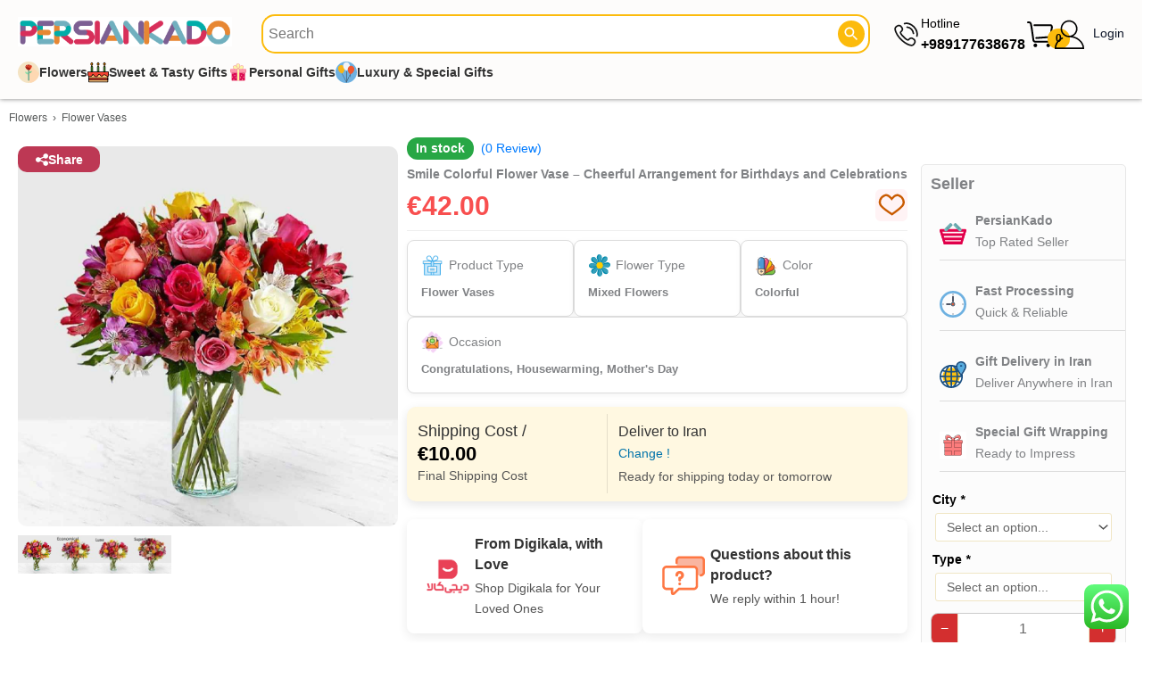

--- FILE ---
content_type: text/html; charset=UTF-8
request_url: https://persiankado.com/product/colorful-flower-vase-model-smile/
body_size: 66086
content:
<!DOCTYPE html>
<html lang="en-GB">
<head>
<meta charset="UTF-8">
<meta name="viewport" content="width=device-width, initial-scale=1">
	<link rel="profile" href="https://gmpg.org/xfn/11"> 
	<meta name='robots' content='index, follow, max-image-preview:large, max-snippet:-1, max-video-preview:-1' />
<script type="application/ld+json">{
    "@context": "https://schema.org",
    "@type": "ImageObject",
    "@id": "https://persiankado.com/product/colorful-flower-vase-model-smile/#primaryimage",
    "name": "Smile Colorful Flower Vase – Cheerful Arrangement for Birthdays and Celebrations",
    "caption": "Flower Vases",
    "creator": {
        "@type": "Organization",
        "name": "ShopiPersia"
    },
    "representativeOfPage": true,
    "thumbnailUrl": "https://persiankado.com/wp-content/uploads/2023/01/Colorful-Flower-Vase-Model-Smile3-600x600.jpg",
    "contentUrl": "https://persiankado.com/wp-content/uploads/2023/01/Colorful-Flower-Vase-Model-Smile3.jpg",
    "width": 1000,
    "height": 1000,
    "inLanguage": "en",
    "copyrightNotice": "ShopiPersia Co.",
    "creditText": "ShopiPersia Co.",
    "datePublished": "2023-01-19T14:00:25+03:30",
    "url": "https://persiankado.com/product/colorful-flower-vase-model-smile/"
}</script>
	<!-- This site is optimized with the Yoast SEO plugin v26.7 - https://yoast.com/wordpress/plugins/seo/ -->
	<title>Smile Colorful Flower Vase – Cheerful Arrangement for Birthdays and Celebrations | PersianKado</title>
	<meta name="description" content="Send &quot; Smile Colorful Flower Vase – Cheerful Arrangement for Birthdays and Celebrations &quot; as a Gift to Your Loved Ones In Iran with PersianKado.com | Online Gift Store ✓ FREE DELIVERY ✓ Same Day Shipping" />
	<link rel="canonical" href="https://persiankado.com/product/colorful-flower-vase-model-smile/" />
	<meta property="product:price:amount" content="42.00" />
	<meta property="product:price:currency" content="EUR" />
	<meta property="og:availability" content="instock" />
	<meta property="product:availability" content="instock" />
	<meta property="product:retailer_item_id" content="SARA-56" />
	<meta property="product:condition" content="new" />
	<!-- / Yoast SEO plugin. -->


<style id='wp-img-auto-sizes-contain-inline-css'>
img:is([sizes=auto i],[sizes^="auto," i]){contain-intrinsic-size:3000px 1500px}
/*# sourceURL=wp-img-auto-sizes-contain-inline-css */
</style>
<link rel='stylesheet' id='font-awesome-css' href='https://persiankado.com/wp-content/plugins/woocommerce-ajax-filters/berocket/assets/css/font-awesome.min.css?ver=6.9' media='all' />
<link rel='stylesheet' id='berocket_aapf_widget-style-css' href='https://persiankado.com/wp-content/plugins/woocommerce-ajax-filters/assets/frontend/css/fullmain.min.css?ver=3.1.9.6' media='all' />
<link rel='stylesheet' id='astra-theme-css-css' href='https://persiankado.com/wp-content/themes/astra/assets/css/minified/main.min.css?ver=4.11.18' media='all' />
<style id='astra-theme-css-inline-css'>
:root{--ast-post-nav-space:0;--ast-container-default-xlg-padding:3em;--ast-container-default-lg-padding:3em;--ast-container-default-slg-padding:2em;--ast-container-default-md-padding:3em;--ast-container-default-sm-padding:3em;--ast-container-default-xs-padding:2.4em;--ast-container-default-xxs-padding:1.8em;--ast-code-block-background:#ECEFF3;--ast-comment-inputs-background:#F9FAFB;--ast-normal-container-width:1640px;--ast-narrow-container-width:750px;--ast-blog-title-font-weight:normal;--ast-blog-meta-weight:inherit;--ast-global-color-primary:var(--ast-global-color-5);--ast-global-color-secondary:var(--ast-global-color-4);--ast-global-color-alternate-background:var(--ast-global-color-7);--ast-global-color-subtle-background:var(--ast-global-color-6);--ast-bg-style-guide:var( --ast-global-color-secondary,--ast-global-color-5 );--ast-shadow-style-guide:0px 0px 4px 0 #00000057;--ast-global-dark-bg-style:#fff;--ast-global-dark-lfs:#fbfbfb;--ast-widget-bg-color:#fafafa;--ast-wc-container-head-bg-color:#fbfbfb;--ast-title-layout-bg:#eeeeee;--ast-search-border-color:#e7e7e7;--ast-lifter-hover-bg:#e6e6e6;--ast-gallery-block-color:#000;--srfm-color-input-label:var(--ast-global-color-2);}html{font-size:87.5%;}a{color:var(--ast-global-color-2);}a:hover,a:focus{color:var(--ast-global-color-2);}body,button,input,select,textarea,.ast-button,.ast-custom-button{font-family:-apple-system,BlinkMacSystemFont,Segoe UI,Roboto,Oxygen-Sans,Ubuntu,Cantarell,Helvetica Neue,sans-serif;font-weight:400;font-size:14px;font-size:1rem;line-height:var(--ast-body-line-height,1.65em);}blockquote{color:var(--ast-global-color-3);}h1,h2,h3,h4,h5,h6,.entry-content :where(h1,h2,h3,h4,h5,h6),.site-title,.site-title a{font-weight:600;}.ast-site-identity .site-title a{color:var(--ast-global-color-2);}.site-title{font-size:26px;font-size:1.8571428571429rem;display:block;}.site-header .site-description{font-size:15px;font-size:1.0714285714286rem;display:none;}.entry-title{font-size:26px;font-size:1.8571428571429rem;}.archive .ast-article-post .ast-article-inner,.blog .ast-article-post .ast-article-inner,.archive .ast-article-post .ast-article-inner:hover,.blog .ast-article-post .ast-article-inner:hover{overflow:hidden;}h1,.entry-content :where(h1){font-size:20px;font-size:1.4285714285714rem;font-weight:600;line-height:1.4em;}h2,.entry-content :where(h2){font-size:22px;font-size:1.5714285714286rem;font-weight:600;line-height:1.3em;}h3,.entry-content :where(h3){font-size:18px;font-size:1.2857142857143rem;font-weight:600;line-height:1.3em;}h4,.entry-content :where(h4){font-size:24px;font-size:1.7142857142857rem;line-height:1.2em;font-weight:600;}h5,.entry-content :where(h5){font-size:20px;font-size:1.4285714285714rem;line-height:1.2em;font-weight:600;}h6,.entry-content :where(h6){font-size:16px;font-size:1.1428571428571rem;line-height:1.25em;font-weight:600;}::selection{background-color:#fcb800;color:#000000;}body,h1,h2,h3,h4,h5,h6,.entry-title a,.entry-content :where(h1,h2,h3,h4,h5,h6){color:var(--ast-global-color-3);}.tagcloud a:hover,.tagcloud a:focus,.tagcloud a.current-item{color:#ffffff;border-color:var(--ast-global-color-2);background-color:var(--ast-global-color-2);}input:focus,input[type="text"]:focus,input[type="email"]:focus,input[type="url"]:focus,input[type="password"]:focus,input[type="reset"]:focus,input[type="search"]:focus,textarea:focus{border-color:var(--ast-global-color-2);}input[type="radio"]:checked,input[type=reset],input[type="checkbox"]:checked,input[type="checkbox"]:hover:checked,input[type="checkbox"]:focus:checked,input[type=range]::-webkit-slider-thumb{border-color:var(--ast-global-color-2);background-color:var(--ast-global-color-2);box-shadow:none;}.site-footer a:hover + .post-count,.site-footer a:focus + .post-count{background:var(--ast-global-color-2);border-color:var(--ast-global-color-2);}.single .nav-links .nav-previous,.single .nav-links .nav-next{color:var(--ast-global-color-2);}.entry-meta,.entry-meta *{line-height:1.45;color:var(--ast-global-color-2);}.entry-meta a:not(.ast-button):hover,.entry-meta a:not(.ast-button):hover *,.entry-meta a:not(.ast-button):focus,.entry-meta a:not(.ast-button):focus *,.page-links > .page-link,.page-links .page-link:hover,.post-navigation a:hover{color:var(--ast-global-color-2);}#cat option,.secondary .calendar_wrap thead a,.secondary .calendar_wrap thead a:visited{color:var(--ast-global-color-2);}.secondary .calendar_wrap #today,.ast-progress-val span{background:var(--ast-global-color-2);}.secondary a:hover + .post-count,.secondary a:focus + .post-count{background:var(--ast-global-color-2);border-color:var(--ast-global-color-2);}.calendar_wrap #today > a{color:#ffffff;}.page-links .page-link,.single .post-navigation a{color:var(--ast-global-color-2);}.ast-search-menu-icon .search-form button.search-submit{padding:0 4px;}.ast-search-menu-icon form.search-form{padding-right:0;}.ast-search-menu-icon.slide-search input.search-field{width:0;}.ast-header-search .ast-search-menu-icon.ast-dropdown-active .search-form,.ast-header-search .ast-search-menu-icon.ast-dropdown-active .search-field:focus{border-color:var(--ast-global-color-0);}.search-form input.search-field:focus{outline:none;}.ast-archive-title{color:var(--ast-global-color-2);}.widget-title,.widget .wp-block-heading{font-size:20px;font-size:1.4285714285714rem;color:var(--ast-global-color-2);}.single .ast-author-details .author-title{color:var(--ast-global-color-2);}input:focus,input[type="text"]:focus,input[type="email"]:focus,input[type="url"]:focus,input[type="password"]:focus,input[type="reset"]:focus,input[type="search"]:focus,input[type="number"]:focus,textarea:focus,.wp-block-search__input:focus,[data-section="section-header-mobile-trigger"] .ast-button-wrap .ast-mobile-menu-trigger-minimal:focus,.ast-mobile-popup-drawer.active .menu-toggle-close:focus,.woocommerce-ordering select.orderby:focus,#ast-scroll-top:focus,#coupon_code:focus,.woocommerce-page #comment:focus,.woocommerce #reviews #respond input#submit:focus,.woocommerce a.add_to_cart_button:focus,.woocommerce .button.single_add_to_cart_button:focus,.woocommerce .woocommerce-cart-form button:focus,.woocommerce .woocommerce-cart-form__cart-item .quantity .qty:focus,.woocommerce .woocommerce-billing-fields .woocommerce-billing-fields__field-wrapper .woocommerce-input-wrapper > .input-text:focus,.woocommerce #order_comments:focus,.woocommerce #place_order:focus,.woocommerce .woocommerce-address-fields .woocommerce-address-fields__field-wrapper .woocommerce-input-wrapper > .input-text:focus,.woocommerce .woocommerce-MyAccount-content form button:focus,.woocommerce .woocommerce-MyAccount-content .woocommerce-EditAccountForm .woocommerce-form-row .woocommerce-Input.input-text:focus,.woocommerce .ast-woocommerce-container .woocommerce-pagination ul.page-numbers li a:focus,body #content .woocommerce form .form-row .select2-container--default .select2-selection--single:focus,#ast-coupon-code:focus,.woocommerce.woocommerce-js .quantity input[type=number]:focus,.woocommerce-js .woocommerce-mini-cart-item .quantity input[type=number]:focus,.woocommerce p#ast-coupon-trigger:focus,.ast-search-menu-icon.slide-search a:focus-visible:focus-visible,.astra-search-icon:focus-visible,#close:focus-visible,a:focus-visible,.ast-menu-toggle:focus-visible,.site .skip-link:focus-visible,.wp-block-loginout input:focus-visible,.wp-block-search.wp-block-search__button-inside .wp-block-search__inside-wrapper,.ast-header-navigation-arrow:focus-visible,.woocommerce .wc-proceed-to-checkout > .checkout-button:focus-visible,.woocommerce .woocommerce-MyAccount-navigation ul li a:focus-visible,.ast-orders-table__row .ast-orders-table__cell:focus-visible,.woocommerce .woocommerce-order-details .order-again > .button:focus-visible,.woocommerce .woocommerce-message a.button.wc-forward:focus-visible,.woocommerce #minus_qty:focus-visible,.woocommerce #plus_qty:focus-visible,a#ast-apply-coupon:focus-visible,.woocommerce .woocommerce-info a:focus-visible,.woocommerce .astra-shop-summary-wrap a:focus-visible,.woocommerce a.wc-forward:focus-visible,#ast-apply-coupon:focus-visible,.woocommerce-js .woocommerce-mini-cart-item a.remove:focus-visible,#close:focus-visible,.button.search-submit:focus-visible,#search_submit:focus,.normal-search:focus-visible,.ast-header-account-wrap:focus-visible,.woocommerce .ast-on-card-button.ast-quick-view-trigger:focus,.astra-cart-drawer-close:focus,.ast-single-variation:focus,.ast-woocommerce-product-gallery__image:focus,.ast-button:focus,.woocommerce-product-gallery--with-images [data-controls="prev"]:focus-visible,.woocommerce-product-gallery--with-images [data-controls="next"]:focus-visible{outline-style:none;}.ast-logo-title-inline .site-logo-img{padding-right:1em;}body .ast-oembed-container *{position:absolute;top:0;width:100%;height:100%;left:0;}body .wp-block-embed-pocket-casts .ast-oembed-container *{position:unset;}.ast-single-post-featured-section + article {margin-top: 2em;}.site-content .ast-single-post-featured-section img {width: 100%;overflow: hidden;object-fit: cover;}.site > .ast-single-related-posts-container {margin-top: 0;}@media (min-width: 922px) {.ast-desktop .ast-container--narrow {max-width: var(--ast-narrow-container-width);margin: 0 auto;}}@media (max-width:921.9px){#ast-desktop-header{display:none;}}@media (min-width:922px){#ast-mobile-header{display:none;}}@media( max-width: 420px ) {.single .nav-links .nav-previous,.single .nav-links .nav-next {width: 100%;text-align: center;}}.wp-block-buttons.aligncenter{justify-content:center;}@media (max-width:921px){.ast-theme-transparent-header #primary,.ast-theme-transparent-header #secondary{padding:0;}}@media (max-width:921px){.ast-plain-container.ast-no-sidebar #primary{padding:0;}}.ast-plain-container.ast-no-sidebar #primary{margin-top:0;margin-bottom:0;}@media (min-width:1200px){.ast-plain-container.ast-no-sidebar #primary{margin-top:60px;margin-bottom:60px;}}.wp-block-button.is-style-outline .wp-block-button__link{border-color:#fcb800;}div.wp-block-button.is-style-outline > .wp-block-button__link:not(.has-text-color),div.wp-block-button.wp-block-button__link.is-style-outline:not(.has-text-color){color:#fcb800;}.wp-block-button.is-style-outline .wp-block-button__link:hover,.wp-block-buttons .wp-block-button.is-style-outline .wp-block-button__link:focus,.wp-block-buttons .wp-block-button.is-style-outline > .wp-block-button__link:not(.has-text-color):hover,.wp-block-buttons .wp-block-button.wp-block-button__link.is-style-outline:not(.has-text-color):hover{color:#ffffff;background-color:var(--ast-global-color-2);border-color:var(--ast-global-color-2);}.post-page-numbers.current .page-link,.ast-pagination .page-numbers.current{color:#000000;border-color:#fcb800;background-color:#fcb800;}.wp-block-button.is-style-outline .wp-block-button__link.wp-element-button,.ast-outline-button{border-color:#fcb800;font-family:inherit;font-weight:500;font-size:16px;font-size:1.1428571428571rem;line-height:1em;}.wp-block-buttons .wp-block-button.is-style-outline > .wp-block-button__link:not(.has-text-color),.wp-block-buttons .wp-block-button.wp-block-button__link.is-style-outline:not(.has-text-color),.ast-outline-button{color:#fcb800;}.wp-block-button.is-style-outline .wp-block-button__link:hover,.wp-block-buttons .wp-block-button.is-style-outline .wp-block-button__link:focus,.wp-block-buttons .wp-block-button.is-style-outline > .wp-block-button__link:not(.has-text-color):hover,.wp-block-buttons .wp-block-button.wp-block-button__link.is-style-outline:not(.has-text-color):hover,.ast-outline-button:hover,.ast-outline-button:focus,.wp-block-uagb-buttons-child .uagb-buttons-repeater.ast-outline-button:hover,.wp-block-uagb-buttons-child .uagb-buttons-repeater.ast-outline-button:focus{color:#ffffff;background-color:var(--ast-global-color-2);border-color:var(--ast-global-color-2);}.wp-block-button .wp-block-button__link.wp-element-button.is-style-outline:not(.has-background),.wp-block-button.is-style-outline>.wp-block-button__link.wp-element-button:not(.has-background),.ast-outline-button{background-color:transparent;}.entry-content[data-ast-blocks-layout] > figure{margin-bottom:1em;}h1.widget-title{font-weight:600;}h2.widget-title{font-weight:600;}h3.widget-title{font-weight:600;}.elementor-widget-container .elementor-loop-container .e-loop-item[data-elementor-type="loop-item"]{width:100%;}#page{display:flex;flex-direction:column;min-height:100vh;}.ast-404-layout-1 h1.page-title{color:var(--ast-global-color-2);}.single .post-navigation a{line-height:1em;height:inherit;}.error-404 .page-sub-title{font-size:1.5rem;font-weight:inherit;}.search .site-content .content-area .search-form{margin-bottom:0;}#page .site-content{flex-grow:1;}.widget{margin-bottom:1.25em;}#secondary li{line-height:1.5em;}#secondary .wp-block-group h2{margin-bottom:0.7em;}#secondary h2{font-size:1.7rem;}.ast-separate-container .ast-article-post,.ast-separate-container .ast-article-single,.ast-separate-container .comment-respond{padding:3em;}.ast-separate-container .ast-article-single .ast-article-single{padding:0;}.ast-article-single .wp-block-post-template-is-layout-grid{padding-left:0;}.ast-separate-container .comments-title,.ast-narrow-container .comments-title{padding:1.5em 2em;}.ast-page-builder-template .comment-form-textarea,.ast-comment-formwrap .ast-grid-common-col{padding:0;}.ast-comment-formwrap{padding:0;display:inline-flex;column-gap:20px;width:100%;margin-left:0;margin-right:0;}.comments-area textarea#comment:focus,.comments-area textarea#comment:active,.comments-area .ast-comment-formwrap input[type="text"]:focus,.comments-area .ast-comment-formwrap input[type="text"]:active {box-shadow:none;outline:none;}.archive.ast-page-builder-template .entry-header{margin-top:2em;}.ast-page-builder-template .ast-comment-formwrap{width:100%;}.entry-title{margin-bottom:0.5em;}.ast-archive-description p{font-size:inherit;font-weight:inherit;line-height:inherit;}.ast-separate-container .ast-comment-list li.depth-1,.hentry{margin-bottom:2em;}@media (min-width:921px){.ast-left-sidebar.ast-page-builder-template #secondary,.archive.ast-right-sidebar.ast-page-builder-template .site-main{padding-left:20px;padding-right:20px;}}@media (max-width:544px){.ast-comment-formwrap.ast-row{column-gap:10px;display:inline-block;}#ast-commentform .ast-grid-common-col{position:relative;width:100%;}}@media (min-width:1201px){.ast-separate-container .ast-article-post,.ast-separate-container .ast-article-single,.ast-separate-container .ast-author-box,.ast-separate-container .ast-404-layout-1,.ast-separate-container .no-results{padding:3em;}}@media (max-width:921px){.ast-left-sidebar #content > .ast-container{display:flex;flex-direction:column-reverse;width:100%;}}@media (min-width:922px){.ast-separate-container.ast-right-sidebar #primary,.ast-separate-container.ast-left-sidebar #primary{border:0;}.search-no-results.ast-separate-container #primary{margin-bottom:4em;}}.elementor-widget-button .elementor-button{border-style:solid;text-decoration:none;border-top-width:0;border-right-width:0;border-left-width:0;border-bottom-width:0;}body .elementor-button.elementor-size-sm,body .elementor-button.elementor-size-xs,body .elementor-button.elementor-size-md,body .elementor-button.elementor-size-lg,body .elementor-button.elementor-size-xl,body .elementor-button{padding-top:15px;padding-right:30px;padding-bottom:15px;padding-left:30px;}@media (max-width:921px){.elementor-widget-button .elementor-button.elementor-size-sm,.elementor-widget-button .elementor-button.elementor-size-xs,.elementor-widget-button .elementor-button.elementor-size-md,.elementor-widget-button .elementor-button.elementor-size-lg,.elementor-widget-button .elementor-button.elementor-size-xl,.elementor-widget-button .elementor-button{padding-top:14px;padding-right:28px;padding-bottom:14px;padding-left:28px;}}@media (max-width:544px){.elementor-widget-button .elementor-button.elementor-size-sm,.elementor-widget-button .elementor-button.elementor-size-xs,.elementor-widget-button .elementor-button.elementor-size-md,.elementor-widget-button .elementor-button.elementor-size-lg,.elementor-widget-button .elementor-button.elementor-size-xl,.elementor-widget-button .elementor-button{padding-top:12px;padding-right:24px;padding-bottom:12px;padding-left:24px;}}.elementor-widget-button .elementor-button{border-color:#fcb800;background-color:#fcb800;}.elementor-widget-button .elementor-button:hover,.elementor-widget-button .elementor-button:focus{color:#ffffff;background-color:var(--ast-global-color-2);border-color:var(--ast-global-color-2);}.wp-block-button .wp-block-button__link ,.elementor-widget-button .elementor-button,.elementor-widget-button .elementor-button:visited{color:#000000;}.elementor-widget-button .elementor-button{font-weight:500;font-size:16px;font-size:1.1428571428571rem;line-height:1em;}body .elementor-button.elementor-size-sm,body .elementor-button.elementor-size-xs,body .elementor-button.elementor-size-md,body .elementor-button.elementor-size-lg,body .elementor-button.elementor-size-xl,body .elementor-button{font-size:16px;font-size:1.1428571428571rem;}.wp-block-button .wp-block-button__link:hover,.wp-block-button .wp-block-button__link:focus{color:#ffffff;background-color:var(--ast-global-color-2);border-color:var(--ast-global-color-2);}.elementor-widget-heading h1.elementor-heading-title{line-height:1.4em;}.elementor-widget-heading h2.elementor-heading-title{line-height:1.3em;}.elementor-widget-heading h3.elementor-heading-title{line-height:1.3em;}.elementor-widget-heading h4.elementor-heading-title{line-height:1.2em;}.elementor-widget-heading h5.elementor-heading-title{line-height:1.2em;}.elementor-widget-heading h6.elementor-heading-title{line-height:1.25em;}.wp-block-button .wp-block-button__link,.wp-block-search .wp-block-search__button,body .wp-block-file .wp-block-file__button{border-color:#fcb800;background-color:#fcb800;color:#000000;font-family:inherit;font-weight:500;line-height:1em;font-size:16px;font-size:1.1428571428571rem;padding-top:15px;padding-right:30px;padding-bottom:15px;padding-left:30px;}@media (max-width:921px){.wp-block-button .wp-block-button__link,.wp-block-search .wp-block-search__button,body .wp-block-file .wp-block-file__button{padding-top:14px;padding-right:28px;padding-bottom:14px;padding-left:28px;}}@media (max-width:544px){.wp-block-button .wp-block-button__link,.wp-block-search .wp-block-search__button,body .wp-block-file .wp-block-file__button{padding-top:12px;padding-right:24px;padding-bottom:12px;padding-left:24px;}}.menu-toggle,button,.ast-button,.ast-custom-button,.button,input#submit,input[type="button"],input[type="submit"],input[type="reset"],form[CLASS*="wp-block-search__"].wp-block-search .wp-block-search__inside-wrapper .wp-block-search__button,body .wp-block-file .wp-block-file__button,.search .search-submit,.woocommerce-js a.button,.woocommerce button.button,.woocommerce .woocommerce-message a.button,.woocommerce #respond input#submit.alt,.woocommerce input.button.alt,.woocommerce input.button,.woocommerce input.button:disabled,.woocommerce input.button:disabled[disabled],.woocommerce input.button:disabled:hover,.woocommerce input.button:disabled[disabled]:hover,.woocommerce #respond input#submit,.woocommerce button.button.alt.disabled,.wc-block-grid__products .wc-block-grid__product .wp-block-button__link,.wc-block-grid__product-onsale,[CLASS*="wc-block"] button,.woocommerce-js .astra-cart-drawer .astra-cart-drawer-content .woocommerce-mini-cart__buttons .button:not(.checkout):not(.ast-continue-shopping),.woocommerce-js .astra-cart-drawer .astra-cart-drawer-content .woocommerce-mini-cart__buttons a.checkout,.woocommerce button.button.alt.disabled.wc-variation-selection-needed,[CLASS*="wc-block"] .wc-block-components-button{border-style:solid;border-top-width:0;border-right-width:0;border-left-width:0;border-bottom-width:0;color:#000000;border-color:#fcb800;background-color:#fcb800;padding-top:15px;padding-right:30px;padding-bottom:15px;padding-left:30px;font-family:inherit;font-weight:500;font-size:16px;font-size:1.1428571428571rem;line-height:1em;}button:focus,.menu-toggle:hover,button:hover,.ast-button:hover,.ast-custom-button:hover .button:hover,.ast-custom-button:hover ,input[type=reset]:hover,input[type=reset]:focus,input#submit:hover,input#submit:focus,input[type="button"]:hover,input[type="button"]:focus,input[type="submit"]:hover,input[type="submit"]:focus,form[CLASS*="wp-block-search__"].wp-block-search .wp-block-search__inside-wrapper .wp-block-search__button:hover,form[CLASS*="wp-block-search__"].wp-block-search .wp-block-search__inside-wrapper .wp-block-search__button:focus,body .wp-block-file .wp-block-file__button:hover,body .wp-block-file .wp-block-file__button:focus,.woocommerce-js a.button:hover,.woocommerce button.button:hover,.woocommerce .woocommerce-message a.button:hover,.woocommerce #respond input#submit:hover,.woocommerce #respond input#submit.alt:hover,.woocommerce input.button.alt:hover,.woocommerce input.button:hover,.woocommerce button.button.alt.disabled:hover,.wc-block-grid__products .wc-block-grid__product .wp-block-button__link:hover,[CLASS*="wc-block"] button:hover,.woocommerce-js .astra-cart-drawer .astra-cart-drawer-content .woocommerce-mini-cart__buttons .button:not(.checkout):not(.ast-continue-shopping):hover,.woocommerce-js .astra-cart-drawer .astra-cart-drawer-content .woocommerce-mini-cart__buttons a.checkout:hover,.woocommerce button.button.alt.disabled.wc-variation-selection-needed:hover,[CLASS*="wc-block"] .wc-block-components-button:hover,[CLASS*="wc-block"] .wc-block-components-button:focus{color:#ffffff;background-color:var(--ast-global-color-2);border-color:var(--ast-global-color-2);}form[CLASS*="wp-block-search__"].wp-block-search .wp-block-search__inside-wrapper .wp-block-search__button.has-icon{padding-top:calc(15px - 3px);padding-right:calc(30px - 3px);padding-bottom:calc(15px - 3px);padding-left:calc(30px - 3px);}@media (max-width:921px){.menu-toggle,button,.ast-button,.ast-custom-button,.button,input#submit,input[type="button"],input[type="submit"],input[type="reset"],form[CLASS*="wp-block-search__"].wp-block-search .wp-block-search__inside-wrapper .wp-block-search__button,body .wp-block-file .wp-block-file__button,.search .search-submit,.woocommerce-js a.button,.woocommerce button.button,.woocommerce .woocommerce-message a.button,.woocommerce #respond input#submit.alt,.woocommerce input.button.alt,.woocommerce input.button,.woocommerce input.button:disabled,.woocommerce input.button:disabled[disabled],.woocommerce input.button:disabled:hover,.woocommerce input.button:disabled[disabled]:hover,.woocommerce #respond input#submit,.woocommerce button.button.alt.disabled,.wc-block-grid__products .wc-block-grid__product .wp-block-button__link,.wc-block-grid__product-onsale,[CLASS*="wc-block"] button,.woocommerce-js .astra-cart-drawer .astra-cart-drawer-content .woocommerce-mini-cart__buttons .button:not(.checkout):not(.ast-continue-shopping),.woocommerce-js .astra-cart-drawer .astra-cart-drawer-content .woocommerce-mini-cart__buttons a.checkout,.woocommerce button.button.alt.disabled.wc-variation-selection-needed,[CLASS*="wc-block"] .wc-block-components-button{padding-top:14px;padding-right:28px;padding-bottom:14px;padding-left:28px;}}@media (max-width:544px){.menu-toggle,button,.ast-button,.ast-custom-button,.button,input#submit,input[type="button"],input[type="submit"],input[type="reset"],form[CLASS*="wp-block-search__"].wp-block-search .wp-block-search__inside-wrapper .wp-block-search__button,body .wp-block-file .wp-block-file__button,.search .search-submit,.woocommerce-js a.button,.woocommerce button.button,.woocommerce .woocommerce-message a.button,.woocommerce #respond input#submit.alt,.woocommerce input.button.alt,.woocommerce input.button,.woocommerce input.button:disabled,.woocommerce input.button:disabled[disabled],.woocommerce input.button:disabled:hover,.woocommerce input.button:disabled[disabled]:hover,.woocommerce #respond input#submit,.woocommerce button.button.alt.disabled,.wc-block-grid__products .wc-block-grid__product .wp-block-button__link,.wc-block-grid__product-onsale,[CLASS*="wc-block"] button,.woocommerce-js .astra-cart-drawer .astra-cart-drawer-content .woocommerce-mini-cart__buttons .button:not(.checkout):not(.ast-continue-shopping),.woocommerce-js .astra-cart-drawer .astra-cart-drawer-content .woocommerce-mini-cart__buttons a.checkout,.woocommerce button.button.alt.disabled.wc-variation-selection-needed,[CLASS*="wc-block"] .wc-block-components-button{padding-top:12px;padding-right:24px;padding-bottom:12px;padding-left:24px;}}@media (max-width:921px){.ast-mobile-header-stack .main-header-bar .ast-search-menu-icon{display:inline-block;}.ast-header-break-point.ast-header-custom-item-outside .ast-mobile-header-stack .main-header-bar .ast-search-icon{margin:0;}.ast-comment-avatar-wrap img{max-width:2.5em;}.ast-comment-meta{padding:0 1.8888em 1.3333em;}.ast-separate-container .ast-comment-list li.depth-1{padding:1.5em 2.14em;}.ast-separate-container .comment-respond{padding:2em 2.14em;}}@media (min-width:544px){.ast-container{max-width:100%;}}@media (max-width:544px){.ast-separate-container .ast-article-post,.ast-separate-container .ast-article-single,.ast-separate-container .comments-title,.ast-separate-container .ast-archive-description{padding:1.5em 1em;}.ast-separate-container #content .ast-container{padding-left:0.54em;padding-right:0.54em;}.ast-separate-container .ast-comment-list .bypostauthor{padding:.5em;}.ast-search-menu-icon.ast-dropdown-active .search-field{width:170px;}} #ast-mobile-header .ast-site-header-cart-li a{pointer-events:none;}.ast-separate-container{background-color:var(--ast-global-color-4);background-image:none;}@media (max-width:921px){.site-title{display:block;}.site-header .site-description{display:none;}h1,.entry-content :where(h1){font-size:30px;}h2,.entry-content :where(h2){font-size:25px;}h3,.entry-content :where(h3){font-size:20px;}}@media (max-width:544px){.site-title{display:block;}.site-header .site-description{display:none;}h1,.entry-content :where(h1){font-size:19px;}h2,.entry-content :where(h2){font-size:22px;}h3,.entry-content :where(h3){font-size:16px;}}@media (max-width:921px){html{font-size:79.8%;}}@media (max-width:544px){html{font-size:79.8%;}}@media (min-width:922px){.ast-container{max-width:1680px;}}@media (min-width:922px){.site-content .ast-container{display:flex;}}@media (max-width:921px){.site-content .ast-container{flex-direction:column;}}@media (min-width:922px){.main-header-menu .sub-menu .menu-item.ast-left-align-sub-menu:hover > .sub-menu,.main-header-menu .sub-menu .menu-item.ast-left-align-sub-menu.focus > .sub-menu{margin-left:-0px;}}.site .comments-area{padding-bottom:3em;}.wp-block-file {display: flex;align-items: center;flex-wrap: wrap;justify-content: space-between;}.wp-block-pullquote {border: none;}.wp-block-pullquote blockquote::before {content: "\201D";font-family: "Helvetica",sans-serif;display: flex;transform: rotate( 180deg );font-size: 6rem;font-style: normal;line-height: 1;font-weight: bold;align-items: center;justify-content: center;}.has-text-align-right > blockquote::before {justify-content: flex-start;}.has-text-align-left > blockquote::before {justify-content: flex-end;}figure.wp-block-pullquote.is-style-solid-color blockquote {max-width: 100%;text-align: inherit;}:root {--wp--custom--ast-default-block-top-padding: 3em;--wp--custom--ast-default-block-right-padding: 3em;--wp--custom--ast-default-block-bottom-padding: 3em;--wp--custom--ast-default-block-left-padding: 3em;--wp--custom--ast-container-width: 1640px;--wp--custom--ast-content-width-size: 1640px;--wp--custom--ast-wide-width-size: calc(1640px + var(--wp--custom--ast-default-block-left-padding) + var(--wp--custom--ast-default-block-right-padding));}.ast-narrow-container {--wp--custom--ast-content-width-size: 750px;--wp--custom--ast-wide-width-size: 750px;}@media(max-width: 921px) {:root {--wp--custom--ast-default-block-top-padding: 3em;--wp--custom--ast-default-block-right-padding: 2em;--wp--custom--ast-default-block-bottom-padding: 3em;--wp--custom--ast-default-block-left-padding: 2em;}}@media(max-width: 544px) {:root {--wp--custom--ast-default-block-top-padding: 3em;--wp--custom--ast-default-block-right-padding: 1.5em;--wp--custom--ast-default-block-bottom-padding: 3em;--wp--custom--ast-default-block-left-padding: 1.5em;}}.entry-content > .wp-block-group,.entry-content > .wp-block-cover,.entry-content > .wp-block-columns {padding-top: var(--wp--custom--ast-default-block-top-padding);padding-right: var(--wp--custom--ast-default-block-right-padding);padding-bottom: var(--wp--custom--ast-default-block-bottom-padding);padding-left: var(--wp--custom--ast-default-block-left-padding);}.ast-plain-container.ast-no-sidebar .entry-content > .alignfull,.ast-page-builder-template .ast-no-sidebar .entry-content > .alignfull {margin-left: calc( -50vw + 50%);margin-right: calc( -50vw + 50%);max-width: 100vw;width: 100vw;}.ast-plain-container.ast-no-sidebar .entry-content .alignfull .alignfull,.ast-page-builder-template.ast-no-sidebar .entry-content .alignfull .alignfull,.ast-plain-container.ast-no-sidebar .entry-content .alignfull .alignwide,.ast-page-builder-template.ast-no-sidebar .entry-content .alignfull .alignwide,.ast-plain-container.ast-no-sidebar .entry-content .alignwide .alignfull,.ast-page-builder-template.ast-no-sidebar .entry-content .alignwide .alignfull,.ast-plain-container.ast-no-sidebar .entry-content .alignwide .alignwide,.ast-page-builder-template.ast-no-sidebar .entry-content .alignwide .alignwide,.ast-plain-container.ast-no-sidebar .entry-content .wp-block-column .alignfull,.ast-page-builder-template.ast-no-sidebar .entry-content .wp-block-column .alignfull,.ast-plain-container.ast-no-sidebar .entry-content .wp-block-column .alignwide,.ast-page-builder-template.ast-no-sidebar .entry-content .wp-block-column .alignwide {margin-left: auto;margin-right: auto;width: 100%;}[data-ast-blocks-layout] .wp-block-separator:not(.is-style-dots) {height: 0;}[data-ast-blocks-layout] .wp-block-separator {margin: 20px auto;}[data-ast-blocks-layout] .wp-block-separator:not(.is-style-wide):not(.is-style-dots) {max-width: 100px;}[data-ast-blocks-layout] .wp-block-separator.has-background {padding: 0;}.entry-content[data-ast-blocks-layout] > * {max-width: var(--wp--custom--ast-content-width-size);margin-left: auto;margin-right: auto;}.entry-content[data-ast-blocks-layout] > .alignwide {max-width: var(--wp--custom--ast-wide-width-size);}.entry-content[data-ast-blocks-layout] .alignfull {max-width: none;}.entry-content .wp-block-columns {margin-bottom: 0;}blockquote {margin: 1.5em;border-color: rgba(0,0,0,0.05);}.wp-block-quote:not(.has-text-align-right):not(.has-text-align-center) {border-left: 5px solid rgba(0,0,0,0.05);}.has-text-align-right > blockquote,blockquote.has-text-align-right {border-right: 5px solid rgba(0,0,0,0.05);}.has-text-align-left > blockquote,blockquote.has-text-align-left {border-left: 5px solid rgba(0,0,0,0.05);}.wp-block-site-tagline,.wp-block-latest-posts .read-more {margin-top: 15px;}.wp-block-loginout p label {display: block;}.wp-block-loginout p:not(.login-remember):not(.login-submit) input {width: 100%;}.wp-block-loginout input:focus {border-color: transparent;}.wp-block-loginout input:focus {outline: thin dotted;}.entry-content .wp-block-media-text .wp-block-media-text__content {padding: 0 0 0 8%;}.entry-content .wp-block-media-text.has-media-on-the-right .wp-block-media-text__content {padding: 0 8% 0 0;}.entry-content .wp-block-media-text.has-background .wp-block-media-text__content {padding: 8%;}.entry-content .wp-block-cover:not([class*="background-color"]):not(.has-text-color.has-link-color) .wp-block-cover__inner-container,.entry-content .wp-block-cover:not([class*="background-color"]) .wp-block-cover-image-text,.entry-content .wp-block-cover:not([class*="background-color"]) .wp-block-cover-text,.entry-content .wp-block-cover-image:not([class*="background-color"]) .wp-block-cover__inner-container,.entry-content .wp-block-cover-image:not([class*="background-color"]) .wp-block-cover-image-text,.entry-content .wp-block-cover-image:not([class*="background-color"]) .wp-block-cover-text {color: var(--ast-global-color-primary,var(--ast-global-color-5));}.wp-block-loginout .login-remember input {width: 1.1rem;height: 1.1rem;margin: 0 5px 4px 0;vertical-align: middle;}.wp-block-latest-posts > li > *:first-child,.wp-block-latest-posts:not(.is-grid) > li:first-child {margin-top: 0;}.entry-content > .wp-block-buttons,.entry-content > .wp-block-uagb-buttons {margin-bottom: 1.5em;}.wp-block-search__inside-wrapper .wp-block-search__input {padding: 0 10px;color: var(--ast-global-color-3);background: var(--ast-global-color-primary,var(--ast-global-color-5));border-color: var(--ast-border-color);}.wp-block-latest-posts .read-more {margin-bottom: 1.5em;}.wp-block-search__no-button .wp-block-search__inside-wrapper .wp-block-search__input {padding-top: 5px;padding-bottom: 5px;}.wp-block-latest-posts .wp-block-latest-posts__post-date,.wp-block-latest-posts .wp-block-latest-posts__post-author {font-size: 1rem;}.wp-block-latest-posts > li > *,.wp-block-latest-posts:not(.is-grid) > li {margin-top: 12px;margin-bottom: 12px;}.ast-page-builder-template .entry-content[data-ast-blocks-layout] > .alignwide:where(:not(.uagb-is-root-container):not(.spectra-is-root-container)) > * {max-width: var(--wp--custom--ast-wide-width-size);}.ast-page-builder-template .entry-content[data-ast-blocks-layout] > .inherit-container-width > *,.ast-page-builder-template .entry-content[data-ast-blocks-layout] > *:not(.wp-block-group):where(:not(.uagb-is-root-container):not(.spectra-is-root-container)) > *,.entry-content[data-ast-blocks-layout] > .wp-block-cover .wp-block-cover__inner-container {max-width: var(--wp--custom--ast-content-width-size) ;margin-left: auto;margin-right: auto;}.ast-page-builder-template .entry-content[data-ast-blocks-layout] > *,.ast-page-builder-template .entry-content[data-ast-blocks-layout] > .alignfull:where(:not(.wp-block-group):not(.uagb-is-root-container):not(.spectra-is-root-container)) > * {max-width: none;}.entry-content[data-ast-blocks-layout] .wp-block-cover:not(.alignleft):not(.alignright) {width: auto;}@media(max-width: 1200px) {.ast-separate-container .entry-content > .alignfull,.ast-separate-container .entry-content[data-ast-blocks-layout] > .alignwide,.ast-plain-container .entry-content[data-ast-blocks-layout] > .alignwide,.ast-plain-container .entry-content .alignfull {margin-left: calc(-1 * min(var(--ast-container-default-xlg-padding),20px)) ;margin-right: calc(-1 * min(var(--ast-container-default-xlg-padding),20px));}}@media(min-width: 1201px) {.ast-separate-container .entry-content > .alignfull {margin-left: calc(-1 * var(--ast-container-default-xlg-padding) );margin-right: calc(-1 * var(--ast-container-default-xlg-padding) );}.ast-separate-container .entry-content[data-ast-blocks-layout] > .alignwide,.ast-plain-container .entry-content[data-ast-blocks-layout] > .alignwide {margin-left: calc(-1 * var(--wp--custom--ast-default-block-left-padding) );margin-right: calc(-1 * var(--wp--custom--ast-default-block-right-padding) );}}@media(min-width: 921px) {.ast-separate-container .entry-content .wp-block-group.alignwide:not(.inherit-container-width) > :where(:not(.alignleft):not(.alignright)),.ast-plain-container .entry-content .wp-block-group.alignwide:not(.inherit-container-width) > :where(:not(.alignleft):not(.alignright)) {max-width: calc( var(--wp--custom--ast-content-width-size) + 80px );}.ast-plain-container.ast-right-sidebar .entry-content[data-ast-blocks-layout] .alignfull,.ast-plain-container.ast-left-sidebar .entry-content[data-ast-blocks-layout] .alignfull {margin-left: -60px;margin-right: -60px;}}@media(min-width: 544px) {.entry-content > .alignleft {margin-right: 20px;}.entry-content > .alignright {margin-left: 20px;}}@media (max-width:544px){.wp-block-columns .wp-block-column:not(:last-child){margin-bottom:20px;}.wp-block-latest-posts{margin:0;}}@media( max-width: 600px ) {.entry-content .wp-block-media-text .wp-block-media-text__content,.entry-content .wp-block-media-text.has-media-on-the-right .wp-block-media-text__content {padding: 8% 0 0;}.entry-content .wp-block-media-text.has-background .wp-block-media-text__content {padding: 8%;}}.ast-page-builder-template .entry-header {padding-left: 0;}.ast-narrow-container .site-content .wp-block-uagb-image--align-full .wp-block-uagb-image__figure {max-width: 100%;margin-left: auto;margin-right: auto;}.entry-content ul,.entry-content ol {padding: revert;margin: revert;}:root .has-ast-global-color-0-color{color:var(--ast-global-color-0);}:root .has-ast-global-color-0-background-color{background-color:var(--ast-global-color-0);}:root .wp-block-button .has-ast-global-color-0-color{color:var(--ast-global-color-0);}:root .wp-block-button .has-ast-global-color-0-background-color{background-color:var(--ast-global-color-0);}:root .has-ast-global-color-1-color{color:var(--ast-global-color-1);}:root .has-ast-global-color-1-background-color{background-color:var(--ast-global-color-1);}:root .wp-block-button .has-ast-global-color-1-color{color:var(--ast-global-color-1);}:root .wp-block-button .has-ast-global-color-1-background-color{background-color:var(--ast-global-color-1);}:root .has-ast-global-color-2-color{color:var(--ast-global-color-2);}:root .has-ast-global-color-2-background-color{background-color:var(--ast-global-color-2);}:root .wp-block-button .has-ast-global-color-2-color{color:var(--ast-global-color-2);}:root .wp-block-button .has-ast-global-color-2-background-color{background-color:var(--ast-global-color-2);}:root .has-ast-global-color-3-color{color:var(--ast-global-color-3);}:root .has-ast-global-color-3-background-color{background-color:var(--ast-global-color-3);}:root .wp-block-button .has-ast-global-color-3-color{color:var(--ast-global-color-3);}:root .wp-block-button .has-ast-global-color-3-background-color{background-color:var(--ast-global-color-3);}:root .has-ast-global-color-4-color{color:var(--ast-global-color-4);}:root .has-ast-global-color-4-background-color{background-color:var(--ast-global-color-4);}:root .wp-block-button .has-ast-global-color-4-color{color:var(--ast-global-color-4);}:root .wp-block-button .has-ast-global-color-4-background-color{background-color:var(--ast-global-color-4);}:root .has-ast-global-color-5-color{color:var(--ast-global-color-5);}:root .has-ast-global-color-5-background-color{background-color:var(--ast-global-color-5);}:root .wp-block-button .has-ast-global-color-5-color{color:var(--ast-global-color-5);}:root .wp-block-button .has-ast-global-color-5-background-color{background-color:var(--ast-global-color-5);}:root .has-ast-global-color-6-color{color:var(--ast-global-color-6);}:root .has-ast-global-color-6-background-color{background-color:var(--ast-global-color-6);}:root .wp-block-button .has-ast-global-color-6-color{color:var(--ast-global-color-6);}:root .wp-block-button .has-ast-global-color-6-background-color{background-color:var(--ast-global-color-6);}:root .has-ast-global-color-7-color{color:var(--ast-global-color-7);}:root .has-ast-global-color-7-background-color{background-color:var(--ast-global-color-7);}:root .wp-block-button .has-ast-global-color-7-color{color:var(--ast-global-color-7);}:root .wp-block-button .has-ast-global-color-7-background-color{background-color:var(--ast-global-color-7);}:root .has-ast-global-color-8-color{color:var(--ast-global-color-8);}:root .has-ast-global-color-8-background-color{background-color:var(--ast-global-color-8);}:root .wp-block-button .has-ast-global-color-8-color{color:var(--ast-global-color-8);}:root .wp-block-button .has-ast-global-color-8-background-color{background-color:var(--ast-global-color-8);}:root{--ast-global-color-0:#DCA54A;--ast-global-color-1:#D09A40;--ast-global-color-2:#0F172A;--ast-global-color-3:#4A4A4A;--ast-global-color-4:#FAF5E5;--ast-global-color-5:#FFFFFF;--ast-global-color-6:#F0E6C5;--ast-global-color-7:#141004;--ast-global-color-8:#222222;}:root {--ast-border-color : var(--ast-global-color-6);}.ast-breadcrumbs .trail-browse,.ast-breadcrumbs .trail-items,.ast-breadcrumbs .trail-items li{display:inline-block;margin:0;padding:0;border:none;background:inherit;text-indent:0;text-decoration:none;}.ast-breadcrumbs .trail-browse{font-size:inherit;font-style:inherit;font-weight:inherit;color:inherit;}.ast-breadcrumbs .trail-items{list-style:none;}.trail-items li::after{padding:0 0.3em;content:"\00bb";}.trail-items li:last-of-type::after{display:none;}h1,h2,h3,h4,h5,h6,.entry-content :where(h1,h2,h3,h4,h5,h6){color:var(--ast-global-color-2);}.entry-title a{color:var(--ast-global-color-2);}@media (max-width:921px){.ast-builder-grid-row-container.ast-builder-grid-row-tablet-3-firstrow .ast-builder-grid-row > *:first-child,.ast-builder-grid-row-container.ast-builder-grid-row-tablet-3-lastrow .ast-builder-grid-row > *:last-child{grid-column:1 / -1;}}@media (max-width:544px){.ast-builder-grid-row-container.ast-builder-grid-row-mobile-3-firstrow .ast-builder-grid-row > *:first-child,.ast-builder-grid-row-container.ast-builder-grid-row-mobile-3-lastrow .ast-builder-grid-row > *:last-child{grid-column:1 / -1;}}.ast-builder-layout-element[data-section="title_tagline"]{display:flex;}@media (max-width:921px){.ast-header-break-point .ast-builder-layout-element[data-section="title_tagline"]{display:flex;}}@media (max-width:544px){.ast-header-break-point .ast-builder-layout-element[data-section="title_tagline"]{display:flex;}}.ast-builder-menu-1{font-family:inherit;font-weight:inherit;}.ast-builder-menu-1 .menu-item > .menu-link{color:var(--ast-global-color-3);}.ast-builder-menu-1 .menu-item > .ast-menu-toggle{color:var(--ast-global-color-3);}.ast-builder-menu-1 .menu-item:hover > .menu-link,.ast-builder-menu-1 .inline-on-mobile .menu-item:hover > .ast-menu-toggle{color:var(--ast-global-color-1);}.ast-builder-menu-1 .menu-item:hover > .ast-menu-toggle{color:var(--ast-global-color-1);}.ast-builder-menu-1 .menu-item.current-menu-item > .menu-link,.ast-builder-menu-1 .inline-on-mobile .menu-item.current-menu-item > .ast-menu-toggle,.ast-builder-menu-1 .current-menu-ancestor > .menu-link{color:var(--ast-global-color-1);}.ast-builder-menu-1 .menu-item.current-menu-item > .ast-menu-toggle{color:var(--ast-global-color-1);}.ast-builder-menu-1 .sub-menu,.ast-builder-menu-1 .inline-on-mobile .sub-menu{border-top-width:2px;border-bottom-width:0px;border-right-width:0px;border-left-width:0px;border-color:#fcb800;border-style:solid;}.ast-builder-menu-1 .sub-menu .sub-menu{top:-2px;}.ast-builder-menu-1 .main-header-menu > .menu-item > .sub-menu,.ast-builder-menu-1 .main-header-menu > .menu-item > .astra-full-megamenu-wrapper{margin-top:0px;}.ast-desktop .ast-builder-menu-1 .main-header-menu > .menu-item > .sub-menu:before,.ast-desktop .ast-builder-menu-1 .main-header-menu > .menu-item > .astra-full-megamenu-wrapper:before{height:calc( 0px + 2px + 5px );}.ast-desktop .ast-builder-menu-1 .menu-item .sub-menu .menu-link{border-style:none;}@media (max-width:921px){.ast-header-break-point .ast-builder-menu-1 .menu-item.menu-item-has-children > .ast-menu-toggle{top:0;}.ast-builder-menu-1 .inline-on-mobile .menu-item.menu-item-has-children > .ast-menu-toggle{right:-15px;}.ast-builder-menu-1 .menu-item-has-children > .menu-link:after{content:unset;}.ast-builder-menu-1 .main-header-menu > .menu-item > .sub-menu,.ast-builder-menu-1 .main-header-menu > .menu-item > .astra-full-megamenu-wrapper{margin-top:0;}}@media (max-width:544px){.ast-header-break-point .ast-builder-menu-1 .menu-item.menu-item-has-children > .ast-menu-toggle{top:0;}.ast-builder-menu-1 .main-header-menu > .menu-item > .sub-menu,.ast-builder-menu-1 .main-header-menu > .menu-item > .astra-full-megamenu-wrapper{margin-top:0;}}.ast-builder-menu-1{display:flex;}@media (max-width:921px){.ast-header-break-point .ast-builder-menu-1{display:flex;}}@media (max-width:544px){.ast-header-break-point .ast-builder-menu-1{display:flex;}}.site-below-footer-wrap{padding-top:20px;padding-bottom:20px;}.site-below-footer-wrap[data-section="section-below-footer-builder"]{background-color:var(--ast-global-color-5);min-height:80px;border-style:solid;border-width:0px;border-top-width:1px;border-top-color:var(--ast-global-color-subtle-background,--ast-global-color-6);}.site-below-footer-wrap[data-section="section-below-footer-builder"] .ast-builder-grid-row{max-width:1640px;min-height:80px;margin-left:auto;margin-right:auto;}.site-below-footer-wrap[data-section="section-below-footer-builder"] .ast-builder-grid-row,.site-below-footer-wrap[data-section="section-below-footer-builder"] .site-footer-section{align-items:flex-start;}.site-below-footer-wrap[data-section="section-below-footer-builder"].ast-footer-row-inline .site-footer-section{display:flex;margin-bottom:0;}.ast-builder-grid-row-full .ast-builder-grid-row{grid-template-columns:1fr;}@media (max-width:921px){.site-below-footer-wrap[data-section="section-below-footer-builder"].ast-footer-row-tablet-inline .site-footer-section{display:flex;margin-bottom:0;}.site-below-footer-wrap[data-section="section-below-footer-builder"].ast-footer-row-tablet-stack .site-footer-section{display:block;margin-bottom:10px;}.ast-builder-grid-row-container.ast-builder-grid-row-tablet-full .ast-builder-grid-row{grid-template-columns:1fr;}}@media (max-width:544px){.site-below-footer-wrap[data-section="section-below-footer-builder"].ast-footer-row-mobile-inline .site-footer-section{display:flex;margin-bottom:0;}.site-below-footer-wrap[data-section="section-below-footer-builder"].ast-footer-row-mobile-stack .site-footer-section{display:block;margin-bottom:10px;}.ast-builder-grid-row-container.ast-builder-grid-row-mobile-full .ast-builder-grid-row{grid-template-columns:1fr;}}.site-below-footer-wrap[data-section="section-below-footer-builder"]{display:grid;}@media (max-width:921px){.ast-header-break-point .site-below-footer-wrap[data-section="section-below-footer-builder"]{display:grid;}}@media (max-width:544px){.ast-header-break-point .site-below-footer-wrap[data-section="section-below-footer-builder"]{display:grid;}}.ast-footer-copyright{text-align:center;}.ast-footer-copyright.site-footer-focus-item {color:var(--ast-global-color-3);}@media (max-width:921px){.ast-footer-copyright{text-align:center;}}@media (max-width:544px){.ast-footer-copyright{text-align:center;}}.ast-footer-copyright.site-footer-focus-item {font-size:16px;font-size:1.1428571428571rem;}.ast-footer-copyright.ast-builder-layout-element{display:flex;}@media (max-width:921px){.ast-header-break-point .ast-footer-copyright.ast-builder-layout-element{display:flex;}}@media (max-width:544px){.ast-header-break-point .ast-footer-copyright.ast-builder-layout-element{display:flex;}}.footer-widget-area.widget-area.site-footer-focus-item{width:auto;}.ast-footer-row-inline .footer-widget-area.widget-area.site-footer-focus-item{width:100%;}.elementor-posts-container [CLASS*="ast-width-"]{width:100%;}.elementor-template-full-width .ast-container{display:block;}.elementor-screen-only,.screen-reader-text,.screen-reader-text span,.ui-helper-hidden-accessible{top:0 !important;}@media (max-width:544px){.elementor-element .elementor-wc-products .woocommerce[class*="columns-"] ul.products li.product{width:auto;margin:0;}.elementor-element .woocommerce .woocommerce-result-count{float:none;}}.ast-desktop .ast-mega-menu-enabled .ast-builder-menu-1 div:not( .astra-full-megamenu-wrapper) .sub-menu,.ast-builder-menu-1 .inline-on-mobile .sub-menu,.ast-desktop .ast-builder-menu-1 .astra-full-megamenu-wrapper,.ast-desktop .ast-builder-menu-1 .menu-item .sub-menu{box-shadow:0px 4px 10px -2px rgba(0,0,0,0.1);}.ast-desktop .ast-mobile-popup-drawer.active .ast-mobile-popup-inner{max-width:35%;}@media (max-width:921px){.ast-mobile-popup-drawer.active .ast-mobile-popup-inner{max-width:90%;}}@media (max-width:544px){.ast-mobile-popup-drawer.active .ast-mobile-popup-inner{max-width:90%;}}.ast-header-break-point .main-header-bar{border-bottom-width:1px;}@media (min-width:922px){.main-header-bar{border-bottom-width:1px;}}.main-header-menu .menu-item,#astra-footer-menu .menu-item,.main-header-bar .ast-masthead-custom-menu-items{-js-display:flex;display:flex;-webkit-box-pack:center;-webkit-justify-content:center;-moz-box-pack:center;-ms-flex-pack:center;justify-content:center;-webkit-box-orient:vertical;-webkit-box-direction:normal;-webkit-flex-direction:column;-moz-box-orient:vertical;-moz-box-direction:normal;-ms-flex-direction:column;flex-direction:column;}.main-header-menu > .menu-item > .menu-link,#astra-footer-menu > .menu-item > .menu-link{height:100%;-webkit-box-align:center;-webkit-align-items:center;-moz-box-align:center;-ms-flex-align:center;align-items:center;-js-display:flex;display:flex;}.ast-header-break-point .main-navigation ul .menu-item .menu-link .icon-arrow:first-of-type svg{top:.2em;margin-top:0px;margin-left:0px;width:.65em;transform:translate(0,-2px) rotateZ(270deg);}.ast-mobile-popup-content .ast-submenu-expanded > .ast-menu-toggle{transform:rotateX(180deg);overflow-y:auto;}@media (min-width:922px){.ast-builder-menu .main-navigation > ul > li:last-child a{margin-right:0;}}.ast-separate-container .ast-article-inner{background-color:transparent;background-image:none;}.ast-separate-container .ast-article-post{background-color:var(--ast-global-color-5);background-image:none;}@media (max-width:921px){.ast-separate-container .ast-article-post{background-color:var(--ast-global-color-5);background-image:none;}}@media (max-width:544px){.ast-separate-container .ast-article-post{background-color:var(--ast-global-color-5);background-image:none;}}.ast-separate-container .ast-article-single:not(.ast-related-post),.woocommerce.ast-separate-container .ast-woocommerce-container,.ast-separate-container .error-404,.ast-separate-container .no-results,.single.ast-separate-container .site-main .ast-author-meta,.ast-separate-container .related-posts-title-wrapper,.ast-separate-container .comments-count-wrapper,.ast-box-layout.ast-plain-container .site-content,.ast-padded-layout.ast-plain-container .site-content,.ast-separate-container .ast-archive-description,.ast-separate-container .comments-area .comment-respond,.ast-separate-container .comments-area .ast-comment-list li,.ast-separate-container .comments-area .comments-title{background-color:var(--ast-global-color-5);background-image:none;}@media (max-width:921px){.ast-separate-container .ast-article-single:not(.ast-related-post),.woocommerce.ast-separate-container .ast-woocommerce-container,.ast-separate-container .error-404,.ast-separate-container .no-results,.single.ast-separate-container .site-main .ast-author-meta,.ast-separate-container .related-posts-title-wrapper,.ast-separate-container .comments-count-wrapper,.ast-box-layout.ast-plain-container .site-content,.ast-padded-layout.ast-plain-container .site-content,.ast-separate-container .ast-archive-description{background-color:var(--ast-global-color-5);background-image:none;}}@media (max-width:544px){.ast-separate-container .ast-article-single:not(.ast-related-post),.woocommerce.ast-separate-container .ast-woocommerce-container,.ast-separate-container .error-404,.ast-separate-container .no-results,.single.ast-separate-container .site-main .ast-author-meta,.ast-separate-container .related-posts-title-wrapper,.ast-separate-container .comments-count-wrapper,.ast-box-layout.ast-plain-container .site-content,.ast-padded-layout.ast-plain-container .site-content,.ast-separate-container .ast-archive-description{background-color:var(--ast-global-color-5);background-image:none;}}.ast-separate-container.ast-two-container #secondary .widget{background-color:var(--ast-global-color-5);background-image:none;}@media (max-width:921px){.ast-separate-container.ast-two-container #secondary .widget{background-color:var(--ast-global-color-5);background-image:none;}}@media (max-width:544px){.ast-separate-container.ast-two-container #secondary .widget{background-color:var(--ast-global-color-5);background-image:none;}}.ast-plain-container,.ast-page-builder-template{background-color:var(--ast-global-color-5);background-image:none;}@media (max-width:921px){.ast-plain-container,.ast-page-builder-template{background-color:var(--ast-global-color-5);background-image:none;}}@media (max-width:544px){.ast-plain-container,.ast-page-builder-template{background-color:var(--ast-global-color-5);background-image:none;}}.ast-mobile-header-content > *,.ast-desktop-header-content > * {padding: 10px 0;height: auto;}.ast-mobile-header-content > *:first-child,.ast-desktop-header-content > *:first-child {padding-top: 10px;}.ast-mobile-header-content > .ast-builder-menu,.ast-desktop-header-content > .ast-builder-menu {padding-top: 0;}.ast-mobile-header-content > *:last-child,.ast-desktop-header-content > *:last-child {padding-bottom: 0;}.ast-mobile-header-content .ast-search-menu-icon.ast-inline-search label,.ast-desktop-header-content .ast-search-menu-icon.ast-inline-search label {width: 100%;}.ast-desktop-header-content .main-header-bar-navigation .ast-submenu-expanded > .ast-menu-toggle::before {transform: rotateX(180deg);}#ast-desktop-header .ast-desktop-header-content,.ast-mobile-header-content .ast-search-icon,.ast-desktop-header-content .ast-search-icon,.ast-mobile-header-wrap .ast-mobile-header-content,.ast-main-header-nav-open.ast-popup-nav-open .ast-mobile-header-wrap .ast-mobile-header-content,.ast-main-header-nav-open.ast-popup-nav-open .ast-desktop-header-content {display: none;}.ast-main-header-nav-open.ast-header-break-point #ast-desktop-header .ast-desktop-header-content,.ast-main-header-nav-open.ast-header-break-point .ast-mobile-header-wrap .ast-mobile-header-content {display: block;}.ast-desktop .ast-desktop-header-content .astra-menu-animation-slide-up > .menu-item > .sub-menu,.ast-desktop .ast-desktop-header-content .astra-menu-animation-slide-up > .menu-item .menu-item > .sub-menu,.ast-desktop .ast-desktop-header-content .astra-menu-animation-slide-down > .menu-item > .sub-menu,.ast-desktop .ast-desktop-header-content .astra-menu-animation-slide-down > .menu-item .menu-item > .sub-menu,.ast-desktop .ast-desktop-header-content .astra-menu-animation-fade > .menu-item > .sub-menu,.ast-desktop .ast-desktop-header-content .astra-menu-animation-fade > .menu-item .menu-item > .sub-menu {opacity: 1;visibility: visible;}.ast-hfb-header.ast-default-menu-enable.ast-header-break-point .ast-mobile-header-wrap .ast-mobile-header-content .main-header-bar-navigation {width: unset;margin: unset;}.ast-mobile-header-content.content-align-flex-end .main-header-bar-navigation .menu-item-has-children > .ast-menu-toggle,.ast-desktop-header-content.content-align-flex-end .main-header-bar-navigation .menu-item-has-children > .ast-menu-toggle {left: calc( 20px - 0.907em);right: auto;}.ast-mobile-header-content .ast-search-menu-icon,.ast-mobile-header-content .ast-search-menu-icon.slide-search,.ast-desktop-header-content .ast-search-menu-icon,.ast-desktop-header-content .ast-search-menu-icon.slide-search {width: 100%;position: relative;display: block;right: auto;transform: none;}.ast-mobile-header-content .ast-search-menu-icon.slide-search .search-form,.ast-mobile-header-content .ast-search-menu-icon .search-form,.ast-desktop-header-content .ast-search-menu-icon.slide-search .search-form,.ast-desktop-header-content .ast-search-menu-icon .search-form {right: 0;visibility: visible;opacity: 1;position: relative;top: auto;transform: none;padding: 0;display: block;overflow: hidden;}.ast-mobile-header-content .ast-search-menu-icon.ast-inline-search .search-field,.ast-mobile-header-content .ast-search-menu-icon .search-field,.ast-desktop-header-content .ast-search-menu-icon.ast-inline-search .search-field,.ast-desktop-header-content .ast-search-menu-icon .search-field {width: 100%;padding-right: 5.5em;}.ast-mobile-header-content .ast-search-menu-icon .search-submit,.ast-desktop-header-content .ast-search-menu-icon .search-submit {display: block;position: absolute;height: 100%;top: 0;right: 0;padding: 0 1em;border-radius: 0;}.ast-hfb-header.ast-default-menu-enable.ast-header-break-point .ast-mobile-header-wrap .ast-mobile-header-content .main-header-bar-navigation ul .sub-menu .menu-link {padding-left: 30px;}.ast-hfb-header.ast-default-menu-enable.ast-header-break-point .ast-mobile-header-wrap .ast-mobile-header-content .main-header-bar-navigation .sub-menu .menu-item .menu-item .menu-link {padding-left: 40px;}.ast-mobile-popup-drawer.active .ast-mobile-popup-inner{background-color:#ffffff;;}.ast-mobile-header-wrap .ast-mobile-header-content,.ast-desktop-header-content{background-color:#ffffff;;}.ast-mobile-popup-content > *,.ast-mobile-header-content > *,.ast-desktop-popup-content > *,.ast-desktop-header-content > *{padding-top:0px;padding-bottom:0px;}.content-align-flex-start .ast-builder-layout-element{justify-content:flex-start;}.content-align-flex-start .main-header-menu{text-align:left;}.ast-mobile-popup-drawer.active .menu-toggle-close{color:#3a3a3a;}.ast-mobile-header-wrap .ast-primary-header-bar,.ast-primary-header-bar .site-primary-header-wrap{min-height:80px;}.ast-desktop .ast-primary-header-bar .main-header-menu > .menu-item{line-height:80px;}.ast-header-break-point #masthead .ast-mobile-header-wrap .ast-primary-header-bar,.ast-header-break-point #masthead .ast-mobile-header-wrap .ast-below-header-bar,.ast-header-break-point #masthead .ast-mobile-header-wrap .ast-above-header-bar{padding-left:20px;padding-right:20px;}.ast-header-break-point .ast-primary-header-bar{border-bottom-width:1px;border-bottom-color:var( --ast-global-color-subtle-background,--ast-global-color-7 );border-bottom-style:solid;}@media (min-width:922px){.ast-primary-header-bar{border-bottom-width:1px;border-bottom-color:var( --ast-global-color-subtle-background,--ast-global-color-7 );border-bottom-style:solid;}}.ast-primary-header-bar{background-color:var( --ast-global-color-primary,--ast-global-color-4 );}.ast-primary-header-bar{display:block;}@media (max-width:921px){.ast-header-break-point .ast-primary-header-bar{display:grid;}}@media (max-width:544px){.ast-header-break-point .ast-primary-header-bar{display:grid;}}[data-section="section-header-mobile-trigger"] .ast-button-wrap .ast-mobile-menu-trigger-minimal{color:#fcb800;border:none;background:transparent;}[data-section="section-header-mobile-trigger"] .ast-button-wrap .mobile-menu-toggle-icon .ast-mobile-svg{width:20px;height:20px;fill:#fcb800;}[data-section="section-header-mobile-trigger"] .ast-button-wrap .mobile-menu-wrap .mobile-menu{color:#fcb800;}.ast-builder-menu-mobile .main-navigation .main-header-menu .menu-item > .menu-link{color:var(--ast-global-color-3);}.ast-builder-menu-mobile .main-navigation .main-header-menu .menu-item > .ast-menu-toggle{color:var(--ast-global-color-3);}.ast-builder-menu-mobile .main-navigation .main-header-menu .menu-item:hover > .menu-link,.ast-builder-menu-mobile .main-navigation .inline-on-mobile .menu-item:hover > .ast-menu-toggle{color:var(--ast-global-color-1);}.ast-builder-menu-mobile .menu-item:hover > .menu-link,.ast-builder-menu-mobile .main-navigation .inline-on-mobile .menu-item:hover > .ast-menu-toggle{color:var(--ast-global-color-1);}.ast-builder-menu-mobile .main-navigation .menu-item:hover > .ast-menu-toggle{color:var(--ast-global-color-1);}.ast-builder-menu-mobile .main-navigation .menu-item.current-menu-item > .menu-link,.ast-builder-menu-mobile .main-navigation .inline-on-mobile .menu-item.current-menu-item > .ast-menu-toggle,.ast-builder-menu-mobile .main-navigation .menu-item.current-menu-ancestor > .menu-link,.ast-builder-menu-mobile .main-navigation .menu-item.current-menu-ancestor > .ast-menu-toggle{color:var(--ast-global-color-1);}.ast-builder-menu-mobile .main-navigation .menu-item.current-menu-item > .ast-menu-toggle{color:var(--ast-global-color-1);}.ast-builder-menu-mobile .main-navigation .menu-item.menu-item-has-children > .ast-menu-toggle{top:0;}.ast-builder-menu-mobile .main-navigation .menu-item-has-children > .menu-link:after{content:unset;}.ast-hfb-header .ast-builder-menu-mobile .main-header-menu,.ast-hfb-header .ast-builder-menu-mobile .main-navigation .menu-item .menu-link,.ast-hfb-header .ast-builder-menu-mobile .main-navigation .menu-item .sub-menu .menu-link{border-style:none;}.ast-builder-menu-mobile .main-navigation .menu-item.menu-item-has-children > .ast-menu-toggle{top:0;}@media (max-width:921px){.ast-builder-menu-mobile .main-navigation .main-header-menu .menu-item > .menu-link{color:var(--ast-global-color-3);}.ast-builder-menu-mobile .main-navigation .main-header-menu .menu-item > .ast-menu-toggle{color:var(--ast-global-color-3);}.ast-builder-menu-mobile .main-navigation .main-header-menu .menu-item:hover > .menu-link,.ast-builder-menu-mobile .main-navigation .inline-on-mobile .menu-item:hover > .ast-menu-toggle{color:var(--ast-global-color-1);background:var(--ast-global-color-4);}.ast-builder-menu-mobile .main-navigation .menu-item:hover > .ast-menu-toggle{color:var(--ast-global-color-1);}.ast-builder-menu-mobile .main-navigation .menu-item.current-menu-item > .menu-link,.ast-builder-menu-mobile .main-navigation .inline-on-mobile .menu-item.current-menu-item > .ast-menu-toggle,.ast-builder-menu-mobile .main-navigation .menu-item.current-menu-ancestor > .menu-link,.ast-builder-menu-mobile .main-navigation .menu-item.current-menu-ancestor > .ast-menu-toggle{color:var(--ast-global-color-1);background:var(--ast-global-color-4);}.ast-builder-menu-mobile .main-navigation .menu-item.current-menu-item > .ast-menu-toggle{color:var(--ast-global-color-1);}.ast-builder-menu-mobile .main-navigation .menu-item.menu-item-has-children > .ast-menu-toggle{top:0;}.ast-builder-menu-mobile .main-navigation .menu-item-has-children > .menu-link:after{content:unset;}.ast-builder-menu-mobile .main-navigation .main-header-menu ,.ast-builder-menu-mobile .main-navigation .main-header-menu .menu-link,.ast-builder-menu-mobile .main-navigation .main-header-menu .sub-menu{background-color:var(--ast-global-color-5);}}@media (max-width:544px){.ast-builder-menu-mobile .main-navigation .menu-item.menu-item-has-children > .ast-menu-toggle{top:0;}}.ast-builder-menu-mobile .main-navigation{display:block;}@media (max-width:921px){.ast-header-break-point .ast-builder-menu-mobile .main-navigation{display:block;}}@media (max-width:544px){.ast-header-break-point .ast-builder-menu-mobile .main-navigation{display:block;}}:root{--e-global-color-astglobalcolor0:#DCA54A;--e-global-color-astglobalcolor1:#D09A40;--e-global-color-astglobalcolor2:#0F172A;--e-global-color-astglobalcolor3:#4A4A4A;--e-global-color-astglobalcolor4:#FAF5E5;--e-global-color-astglobalcolor5:#FFFFFF;--e-global-color-astglobalcolor6:#F0E6C5;--e-global-color-astglobalcolor7:#141004;--e-global-color-astglobalcolor8:#222222;}.woocommerce-js .woocommerce-mini-cart{margin-inline-start:0;list-style:none;padding:1.3em;flex:1;overflow:auto;position:relative;}.woocommerce-js .widget_shopping_cart_content ul li.mini_cart_item{min-height:60px;padding-top:1.2em;padding-bottom:1.2em;padding-left:5em;padding-right:0;}.woocommerce-js .woocommerce-mini-cart-item .ast-mini-cart-price-wrap{float:right;margin-top:0.5em;position:absolute;left:auto;right:0;top:3.5em;}.woocommerce-js .widget_shopping_cart_content a.remove{position:absolute;left:auto;right:0;}.woocommerce-js .woocommerce-mini-cart__total{display:flex;justify-content:space-between;padding:0.7em 0;margin-bottom:0;font-size:16px;border-top:1px solid var(--ast-border-color);border-bottom:1px solid var(--ast-border-color);}.woocommerce-mini-cart__buttons{display:flex;flex-direction:column;gap:20px;padding-top:1.34em;}.woocommerce-mini-cart__buttons .button{text-align:center;font-weight:500;font-size:16px;}.woocommerce-js ul.product_list_widget li a img{top:52%;}.ast-mini-cart-empty .ast-mini-cart-message{display:none;}.comment-reply-title{font-size:23px;font-size:1.6428571428571rem;}.ast-comment-meta{line-height:1.666666667;color:var(--ast-global-color-2);font-size:11px;font-size:0.78571428571429rem;}.ast-comment-list #cancel-comment-reply-link{font-size:14px;font-size:1rem;}.comments-title {padding: 1em 0 0;}.comments-title {word-wrap: break-word;font-weight: normal;}.ast-comment-list {margin: 0;word-wrap: break-word;padding-bottom: 0;list-style: none;}.ast-comment-list li {list-style: none;}.ast-comment-list .ast-comment-edit-reply-wrap {-js-display: flex;display: flex;justify-content: flex-end;}.ast-comment-list .comment-awaiting-moderation {margin-bottom: 0;}.ast-comment {padding: 0 ;}.ast-comment-info img {border-radius: 50%;}.ast-comment-cite-wrap cite {font-style: normal;}.comment-reply-title {font-weight: normal;line-height: 1.65;}.ast-comment-meta {margin-bottom: 0.5em;}.comments-area .comment-form-comment {width: 100%;border: none;margin: 0;padding: 0;}.comments-area .comment-notes,.comments-area .comment-textarea,.comments-area .form-allowed-tags {margin-bottom: 1.5em;}.comments-area .form-submit {margin-bottom: 0;}.comments-area textarea#comment,.comments-area .ast-comment-formwrap input[type="text"] {width: 100%;border-radius: 0;vertical-align: middle;margin-bottom: 10px;}.comments-area .no-comments {margin-top: 0.5em;margin-bottom: 0.5em;}.comments-area p.logged-in-as {margin-bottom: 1em;}.ast-separate-container .ast-comment-list {padding-bottom: 0;}.ast-separate-container .ast-comment-list li.depth-1 .children li,.ast-narrow-container .ast-comment-list li.depth-1 .children li {padding-bottom: 0;padding-top: 0;margin-bottom: 0;}.ast-separate-container .ast-comment-list .comment-respond {padding-top: 0;padding-bottom: 1em;background-color: transparent;}.ast-comment-list .comment .comment-respond {padding-bottom: 2em;border-bottom: none;}.ast-separate-container .ast-comment-list .bypostauthor,.ast-narrow-container .ast-comment-list .bypostauthor {padding: 2em;margin-bottom: 1em;}.ast-separate-container .ast-comment-list .bypostauthor li,.ast-narrow-container .ast-comment-list .bypostauthor li {background: transparent;margin-bottom: 0;padding: 0 0 0 2em;}.comment-content a {word-wrap: break-word;}.comment-form-legend {margin-bottom: unset;padding: 0 0.5em;}.ast-separate-container .ast-comment-list .pingback p {margin-bottom: 0;}.ast-separate-container .ast-comment-list li.depth-1,.ast-narrow-container .ast-comment-list li.depth-1 {padding: 3em;}.ast-comment-list > .comment:last-child .ast-comment {border: none;}.ast-separate-container .ast-comment-list .comment .comment-respond,.ast-narrow-container .ast-comment-list .comment .comment-respond {padding-bottom: 0;}.ast-separate-container .comment .comment-respond {margin-top: 2em;}.ast-separate-container .ast-comment-list li.depth-1 .ast-comment,.ast-separate-container .ast-comment-list li.depth-2 .ast-comment {border-bottom: 0;}.ast-plain-container .ast-comment,.ast-page-builder-template .ast-comment {padding: 2em 0;}.page.ast-page-builder-template .comments-area {margin-top: 2em;}.ast-page-builder-template .comment-respond {border-top: none;padding-bottom: 2em;}.ast-plain-container .comment-reply-title {padding-top: 1em;}.ast-comment-list .children {margin-left: 2em;}@media (max-width: 992px) {.ast-comment-list .children {margin-left: 1em;}}.ast-comment-list #cancel-comment-reply-link {white-space: nowrap;font-size: 13px;font-weight: normal;margin-left: 1em;}.ast-comment-info {display: flex;position: relative;}.ast-comment-meta {justify-content: right;padding: 0 3.4em 1.60em;}.comments-area #wp-comment-cookies-consent {margin-right: 10px;}.ast-page-builder-template .comments-area {padding-left: 20px;padding-right: 20px;margin-top: 0;margin-bottom: 2em;}.ast-separate-container .ast-comment-list .bypostauthor .bypostauthor {background: transparent;margin-bottom: 0;padding-right: 0;padding-bottom: 0;padding-top: 0;}@media (min-width:922px){.ast-separate-container .ast-comment-list li .comment-respond{padding-left:2.66666em;padding-right:2.66666em;}}@media (max-width:544px){.ast-separate-container .ast-comment-list li.depth-1{padding:1.5em 1em;margin-bottom:1.5em;}.ast-separate-container .ast-comment-list .bypostauthor{padding:.5em;}.ast-separate-container .comment-respond{padding:1.5em 1em;}.ast-separate-container .ast-comment-list .bypostauthor li{padding:0 0 0 .5em;}.ast-comment-list .children{margin-left:0.66666em;}}.ast-comment-time .timendate{margin-right: 0.5em;}.ast-separate-container .comment-reply-title {padding-top: 0;}.ast-comment-list .ast-edit-link {flex: 1;}.comments-area {border-top: 1px solid var(--ast-global-color-subtle-background,var(--ast-global-color-6));margin-top: 2em;}.ast-separate-container .comments-area {border-top: 0;}@media (max-width:921px){.ast-comment-avatar-wrap img{max-width:2.5em;}.comments-area{margin-top:1.5em;}.ast-comment-meta{padding:0 1.8888em 1.3333em;}.ast-separate-container .ast-comment-list li.depth-1{padding:1.5em 2.14em;}.ast-separate-container .comment-respond{padding:2em 2.14em;}.ast-comment-avatar-wrap{margin-right:0.5em;}}
/*# sourceURL=astra-theme-css-inline-css */
</style>
<link rel='stylesheet' id='ht_ctc_main_css-css' href='https://persiankado.com/wp-content/plugins/click-to-chat-for-whatsapp/new/inc/assets/css/main.css?ver=4.36' media='all' />
<link rel='stylesheet' id='wp-block-library-css' href='https://persiankado.com/wp-includes/css/dist/block-library/style.min.css?ver=6.9' media='all' />
<style id='global-styles-inline-css'>
:root{--wp--preset--aspect-ratio--square: 1;--wp--preset--aspect-ratio--4-3: 4/3;--wp--preset--aspect-ratio--3-4: 3/4;--wp--preset--aspect-ratio--3-2: 3/2;--wp--preset--aspect-ratio--2-3: 2/3;--wp--preset--aspect-ratio--16-9: 16/9;--wp--preset--aspect-ratio--9-16: 9/16;--wp--preset--color--black: #000000;--wp--preset--color--cyan-bluish-gray: #abb8c3;--wp--preset--color--white: #ffffff;--wp--preset--color--pale-pink: #f78da7;--wp--preset--color--vivid-red: #cf2e2e;--wp--preset--color--luminous-vivid-orange: #ff6900;--wp--preset--color--luminous-vivid-amber: #fcb900;--wp--preset--color--light-green-cyan: #7bdcb5;--wp--preset--color--vivid-green-cyan: #00d084;--wp--preset--color--pale-cyan-blue: #8ed1fc;--wp--preset--color--vivid-cyan-blue: #0693e3;--wp--preset--color--vivid-purple: #9b51e0;--wp--preset--color--ast-global-color-0: var(--ast-global-color-0);--wp--preset--color--ast-global-color-1: var(--ast-global-color-1);--wp--preset--color--ast-global-color-2: var(--ast-global-color-2);--wp--preset--color--ast-global-color-3: var(--ast-global-color-3);--wp--preset--color--ast-global-color-4: var(--ast-global-color-4);--wp--preset--color--ast-global-color-5: var(--ast-global-color-5);--wp--preset--color--ast-global-color-6: var(--ast-global-color-6);--wp--preset--color--ast-global-color-7: var(--ast-global-color-7);--wp--preset--color--ast-global-color-8: var(--ast-global-color-8);--wp--preset--gradient--vivid-cyan-blue-to-vivid-purple: linear-gradient(135deg,rgb(6,147,227) 0%,rgb(155,81,224) 100%);--wp--preset--gradient--light-green-cyan-to-vivid-green-cyan: linear-gradient(135deg,rgb(122,220,180) 0%,rgb(0,208,130) 100%);--wp--preset--gradient--luminous-vivid-amber-to-luminous-vivid-orange: linear-gradient(135deg,rgb(252,185,0) 0%,rgb(255,105,0) 100%);--wp--preset--gradient--luminous-vivid-orange-to-vivid-red: linear-gradient(135deg,rgb(255,105,0) 0%,rgb(207,46,46) 100%);--wp--preset--gradient--very-light-gray-to-cyan-bluish-gray: linear-gradient(135deg,rgb(238,238,238) 0%,rgb(169,184,195) 100%);--wp--preset--gradient--cool-to-warm-spectrum: linear-gradient(135deg,rgb(74,234,220) 0%,rgb(151,120,209) 20%,rgb(207,42,186) 40%,rgb(238,44,130) 60%,rgb(251,105,98) 80%,rgb(254,248,76) 100%);--wp--preset--gradient--blush-light-purple: linear-gradient(135deg,rgb(255,206,236) 0%,rgb(152,150,240) 100%);--wp--preset--gradient--blush-bordeaux: linear-gradient(135deg,rgb(254,205,165) 0%,rgb(254,45,45) 50%,rgb(107,0,62) 100%);--wp--preset--gradient--luminous-dusk: linear-gradient(135deg,rgb(255,203,112) 0%,rgb(199,81,192) 50%,rgb(65,88,208) 100%);--wp--preset--gradient--pale-ocean: linear-gradient(135deg,rgb(255,245,203) 0%,rgb(182,227,212) 50%,rgb(51,167,181) 100%);--wp--preset--gradient--electric-grass: linear-gradient(135deg,rgb(202,248,128) 0%,rgb(113,206,126) 100%);--wp--preset--gradient--midnight: linear-gradient(135deg,rgb(2,3,129) 0%,rgb(40,116,252) 100%);--wp--preset--font-size--small: 13px;--wp--preset--font-size--medium: 20px;--wp--preset--font-size--large: 36px;--wp--preset--font-size--x-large: 42px;--wp--preset--spacing--20: 0.44rem;--wp--preset--spacing--30: 0.67rem;--wp--preset--spacing--40: 1rem;--wp--preset--spacing--50: 1.5rem;--wp--preset--spacing--60: 2.25rem;--wp--preset--spacing--70: 3.38rem;--wp--preset--spacing--80: 5.06rem;--wp--preset--shadow--natural: 6px 6px 9px rgba(0, 0, 0, 0.2);--wp--preset--shadow--deep: 12px 12px 50px rgba(0, 0, 0, 0.4);--wp--preset--shadow--sharp: 6px 6px 0px rgba(0, 0, 0, 0.2);--wp--preset--shadow--outlined: 6px 6px 0px -3px rgb(255, 255, 255), 6px 6px rgb(0, 0, 0);--wp--preset--shadow--crisp: 6px 6px 0px rgb(0, 0, 0);}:root { --wp--style--global--content-size: var(--wp--custom--ast-content-width-size);--wp--style--global--wide-size: var(--wp--custom--ast-wide-width-size); }:where(body) { margin: 0; }.wp-site-blocks > .alignleft { float: left; margin-right: 2em; }.wp-site-blocks > .alignright { float: right; margin-left: 2em; }.wp-site-blocks > .aligncenter { justify-content: center; margin-left: auto; margin-right: auto; }:where(.wp-site-blocks) > * { margin-block-start: 24px; margin-block-end: 0; }:where(.wp-site-blocks) > :first-child { margin-block-start: 0; }:where(.wp-site-blocks) > :last-child { margin-block-end: 0; }:root { --wp--style--block-gap: 24px; }:root :where(.is-layout-flow) > :first-child{margin-block-start: 0;}:root :where(.is-layout-flow) > :last-child{margin-block-end: 0;}:root :where(.is-layout-flow) > *{margin-block-start: 24px;margin-block-end: 0;}:root :where(.is-layout-constrained) > :first-child{margin-block-start: 0;}:root :where(.is-layout-constrained) > :last-child{margin-block-end: 0;}:root :where(.is-layout-constrained) > *{margin-block-start: 24px;margin-block-end: 0;}:root :where(.is-layout-flex){gap: 24px;}:root :where(.is-layout-grid){gap: 24px;}.is-layout-flow > .alignleft{float: left;margin-inline-start: 0;margin-inline-end: 2em;}.is-layout-flow > .alignright{float: right;margin-inline-start: 2em;margin-inline-end: 0;}.is-layout-flow > .aligncenter{margin-left: auto !important;margin-right: auto !important;}.is-layout-constrained > .alignleft{float: left;margin-inline-start: 0;margin-inline-end: 2em;}.is-layout-constrained > .alignright{float: right;margin-inline-start: 2em;margin-inline-end: 0;}.is-layout-constrained > .aligncenter{margin-left: auto !important;margin-right: auto !important;}.is-layout-constrained > :where(:not(.alignleft):not(.alignright):not(.alignfull)){max-width: var(--wp--style--global--content-size);margin-left: auto !important;margin-right: auto !important;}.is-layout-constrained > .alignwide{max-width: var(--wp--style--global--wide-size);}body .is-layout-flex{display: flex;}.is-layout-flex{flex-wrap: wrap;align-items: center;}.is-layout-flex > :is(*, div){margin: 0;}body .is-layout-grid{display: grid;}.is-layout-grid > :is(*, div){margin: 0;}body{padding-top: 0px;padding-right: 0px;padding-bottom: 0px;padding-left: 0px;}a:where(:not(.wp-element-button)){text-decoration: none;}:root :where(.wp-element-button, .wp-block-button__link){background-color: #32373c;border-width: 0;color: #fff;font-family: inherit;font-size: inherit;font-style: inherit;font-weight: inherit;letter-spacing: inherit;line-height: inherit;padding-top: calc(0.667em + 2px);padding-right: calc(1.333em + 2px);padding-bottom: calc(0.667em + 2px);padding-left: calc(1.333em + 2px);text-decoration: none;text-transform: inherit;}.has-black-color{color: var(--wp--preset--color--black) !important;}.has-cyan-bluish-gray-color{color: var(--wp--preset--color--cyan-bluish-gray) !important;}.has-white-color{color: var(--wp--preset--color--white) !important;}.has-pale-pink-color{color: var(--wp--preset--color--pale-pink) !important;}.has-vivid-red-color{color: var(--wp--preset--color--vivid-red) !important;}.has-luminous-vivid-orange-color{color: var(--wp--preset--color--luminous-vivid-orange) !important;}.has-luminous-vivid-amber-color{color: var(--wp--preset--color--luminous-vivid-amber) !important;}.has-light-green-cyan-color{color: var(--wp--preset--color--light-green-cyan) !important;}.has-vivid-green-cyan-color{color: var(--wp--preset--color--vivid-green-cyan) !important;}.has-pale-cyan-blue-color{color: var(--wp--preset--color--pale-cyan-blue) !important;}.has-vivid-cyan-blue-color{color: var(--wp--preset--color--vivid-cyan-blue) !important;}.has-vivid-purple-color{color: var(--wp--preset--color--vivid-purple) !important;}.has-ast-global-color-0-color{color: var(--wp--preset--color--ast-global-color-0) !important;}.has-ast-global-color-1-color{color: var(--wp--preset--color--ast-global-color-1) !important;}.has-ast-global-color-2-color{color: var(--wp--preset--color--ast-global-color-2) !important;}.has-ast-global-color-3-color{color: var(--wp--preset--color--ast-global-color-3) !important;}.has-ast-global-color-4-color{color: var(--wp--preset--color--ast-global-color-4) !important;}.has-ast-global-color-5-color{color: var(--wp--preset--color--ast-global-color-5) !important;}.has-ast-global-color-6-color{color: var(--wp--preset--color--ast-global-color-6) !important;}.has-ast-global-color-7-color{color: var(--wp--preset--color--ast-global-color-7) !important;}.has-ast-global-color-8-color{color: var(--wp--preset--color--ast-global-color-8) !important;}.has-black-background-color{background-color: var(--wp--preset--color--black) !important;}.has-cyan-bluish-gray-background-color{background-color: var(--wp--preset--color--cyan-bluish-gray) !important;}.has-white-background-color{background-color: var(--wp--preset--color--white) !important;}.has-pale-pink-background-color{background-color: var(--wp--preset--color--pale-pink) !important;}.has-vivid-red-background-color{background-color: var(--wp--preset--color--vivid-red) !important;}.has-luminous-vivid-orange-background-color{background-color: var(--wp--preset--color--luminous-vivid-orange) !important;}.has-luminous-vivid-amber-background-color{background-color: var(--wp--preset--color--luminous-vivid-amber) !important;}.has-light-green-cyan-background-color{background-color: var(--wp--preset--color--light-green-cyan) !important;}.has-vivid-green-cyan-background-color{background-color: var(--wp--preset--color--vivid-green-cyan) !important;}.has-pale-cyan-blue-background-color{background-color: var(--wp--preset--color--pale-cyan-blue) !important;}.has-vivid-cyan-blue-background-color{background-color: var(--wp--preset--color--vivid-cyan-blue) !important;}.has-vivid-purple-background-color{background-color: var(--wp--preset--color--vivid-purple) !important;}.has-ast-global-color-0-background-color{background-color: var(--wp--preset--color--ast-global-color-0) !important;}.has-ast-global-color-1-background-color{background-color: var(--wp--preset--color--ast-global-color-1) !important;}.has-ast-global-color-2-background-color{background-color: var(--wp--preset--color--ast-global-color-2) !important;}.has-ast-global-color-3-background-color{background-color: var(--wp--preset--color--ast-global-color-3) !important;}.has-ast-global-color-4-background-color{background-color: var(--wp--preset--color--ast-global-color-4) !important;}.has-ast-global-color-5-background-color{background-color: var(--wp--preset--color--ast-global-color-5) !important;}.has-ast-global-color-6-background-color{background-color: var(--wp--preset--color--ast-global-color-6) !important;}.has-ast-global-color-7-background-color{background-color: var(--wp--preset--color--ast-global-color-7) !important;}.has-ast-global-color-8-background-color{background-color: var(--wp--preset--color--ast-global-color-8) !important;}.has-black-border-color{border-color: var(--wp--preset--color--black) !important;}.has-cyan-bluish-gray-border-color{border-color: var(--wp--preset--color--cyan-bluish-gray) !important;}.has-white-border-color{border-color: var(--wp--preset--color--white) !important;}.has-pale-pink-border-color{border-color: var(--wp--preset--color--pale-pink) !important;}.has-vivid-red-border-color{border-color: var(--wp--preset--color--vivid-red) !important;}.has-luminous-vivid-orange-border-color{border-color: var(--wp--preset--color--luminous-vivid-orange) !important;}.has-luminous-vivid-amber-border-color{border-color: var(--wp--preset--color--luminous-vivid-amber) !important;}.has-light-green-cyan-border-color{border-color: var(--wp--preset--color--light-green-cyan) !important;}.has-vivid-green-cyan-border-color{border-color: var(--wp--preset--color--vivid-green-cyan) !important;}.has-pale-cyan-blue-border-color{border-color: var(--wp--preset--color--pale-cyan-blue) !important;}.has-vivid-cyan-blue-border-color{border-color: var(--wp--preset--color--vivid-cyan-blue) !important;}.has-vivid-purple-border-color{border-color: var(--wp--preset--color--vivid-purple) !important;}.has-ast-global-color-0-border-color{border-color: var(--wp--preset--color--ast-global-color-0) !important;}.has-ast-global-color-1-border-color{border-color: var(--wp--preset--color--ast-global-color-1) !important;}.has-ast-global-color-2-border-color{border-color: var(--wp--preset--color--ast-global-color-2) !important;}.has-ast-global-color-3-border-color{border-color: var(--wp--preset--color--ast-global-color-3) !important;}.has-ast-global-color-4-border-color{border-color: var(--wp--preset--color--ast-global-color-4) !important;}.has-ast-global-color-5-border-color{border-color: var(--wp--preset--color--ast-global-color-5) !important;}.has-ast-global-color-6-border-color{border-color: var(--wp--preset--color--ast-global-color-6) !important;}.has-ast-global-color-7-border-color{border-color: var(--wp--preset--color--ast-global-color-7) !important;}.has-ast-global-color-8-border-color{border-color: var(--wp--preset--color--ast-global-color-8) !important;}.has-vivid-cyan-blue-to-vivid-purple-gradient-background{background: var(--wp--preset--gradient--vivid-cyan-blue-to-vivid-purple) !important;}.has-light-green-cyan-to-vivid-green-cyan-gradient-background{background: var(--wp--preset--gradient--light-green-cyan-to-vivid-green-cyan) !important;}.has-luminous-vivid-amber-to-luminous-vivid-orange-gradient-background{background: var(--wp--preset--gradient--luminous-vivid-amber-to-luminous-vivid-orange) !important;}.has-luminous-vivid-orange-to-vivid-red-gradient-background{background: var(--wp--preset--gradient--luminous-vivid-orange-to-vivid-red) !important;}.has-very-light-gray-to-cyan-bluish-gray-gradient-background{background: var(--wp--preset--gradient--very-light-gray-to-cyan-bluish-gray) !important;}.has-cool-to-warm-spectrum-gradient-background{background: var(--wp--preset--gradient--cool-to-warm-spectrum) !important;}.has-blush-light-purple-gradient-background{background: var(--wp--preset--gradient--blush-light-purple) !important;}.has-blush-bordeaux-gradient-background{background: var(--wp--preset--gradient--blush-bordeaux) !important;}.has-luminous-dusk-gradient-background{background: var(--wp--preset--gradient--luminous-dusk) !important;}.has-pale-ocean-gradient-background{background: var(--wp--preset--gradient--pale-ocean) !important;}.has-electric-grass-gradient-background{background: var(--wp--preset--gradient--electric-grass) !important;}.has-midnight-gradient-background{background: var(--wp--preset--gradient--midnight) !important;}.has-small-font-size{font-size: var(--wp--preset--font-size--small) !important;}.has-medium-font-size{font-size: var(--wp--preset--font-size--medium) !important;}.has-large-font-size{font-size: var(--wp--preset--font-size--large) !important;}.has-x-large-font-size{font-size: var(--wp--preset--font-size--x-large) !important;}
:root :where(.wp-block-pullquote){font-size: 1.5em;line-height: 1.6;}
/*# sourceURL=global-styles-inline-css */
</style>
<link rel='stylesheet' id='sh-header-css-css' href='https://persiankado.com/wp-content/plugins/product-images-widget/css/header.css?ver=1.0.6.2' media='all' />
<link rel='stylesheet' id='shopipersia-review-system-css' href='https://persiankado.com/wp-content/plugins/shopipersia-review-system/assets/css/shopipersia-review-system.css?ver=1762342695' media='all' />
<style id='sp-wishlist-style-inline-css'>

.sp-wishlist-item {
  position: relative;
  overflow: hidden; /* برای جلوگیری از بیرون‌زدن overlay */
}

/* لایه‌ی نمایش آیکون done — اکنون کاملأ روی کارت پوشش می‌دهد و آیکون در مرکز کارت قرار می‌گیرد */
.sp-added-overlay {
  position: absolute;
  inset: 0; /* top:0; right:0; bottom:0; left:0; */
  display: none;
  align-items: center;
  justify-content: center;
  background: rgba(255,255,255,0.85);
  z-index: 15;
  border-radius: 10px;
  pointer-events: none; /* اجازه کلیک به المنت‌های زیر بدهد */
}
.sp-added-overlay img {
  width: 60px;
  height: 60px;
  opacity: 0.95;
  transform: scale(1);
  transition: transform 0.3s ease;
}
.sp-added-overlay.show {
  display: flex;
}
.sp-added-overlay.show img {
  transform: scale(1.12);
}

    .sp-wishlist-wrap {  display: flex; align-items: center;  gap: 6px;font-size: 14px;}
    .sp-wishlist-btn { cursor:pointer; border:none; background:transparent !important; padding:0; line-height:1; display:inline-flex; align-items:center; justify-content:center; width:36px; height:36px;padding-bottom: 5px; }
    .sp-wishlist-btn svg { width:35px; height:35px; transition: transform .15s ease; }
    .sp-wishlist-btn .sp-heart-fill { fill: transparent; transition: fill .25s ease, transform .25s ease; transform-origin:center center; }
    .sp-wishlist-btn.active .sp-heart-fill { fill: #e74c3c; transform: scale(1.05); }
    .sp-wishlist-btn .sp-heart-stroke { stroke: #c95b01; stroke-width:1.6; fill:transparent; transition: stroke .2s ease; }
    .sp-wishlist-btn.active .sp-heart-stroke { stroke:#e74c3c; }
    @keyframes sp-pulse { 0% { transform: scale(0.85); } 50% { transform: scale(1.12); } 100% { transform: scale(1); } }
    .sp-wishlist-btn.pulse .sp-heart-fill { animation: sp-pulse .28s ease; }
    .sp-wishlist-msg { display:inline-block; margin-left:8px; font-size:13px; color:#444; vertical-align:middle; }
    
/*# sourceURL=sp-wishlist-style-inline-css */
</style>
<link rel='stylesheet' id='photoswipe-css' href='https://persiankado.com/wp-content/plugins/woocommerce/assets/css/photoswipe/photoswipe.min.css?ver=10.4.3' media='all' />
<link rel='stylesheet' id='photoswipe-default-skin-css' href='https://persiankado.com/wp-content/plugins/woocommerce/assets/css/photoswipe/default-skin/default-skin.min.css?ver=10.4.3' media='all' />
<link rel='stylesheet' id='woocommerce-layout-css' href='https://persiankado.com/wp-content/themes/astra/assets/css/minified/compatibility/woocommerce/woocommerce-layout-grid.min.css?ver=4.11.18' media='all' />
<link rel='stylesheet' id='woocommerce-smallscreen-css' href='https://persiankado.com/wp-content/themes/astra/assets/css/minified/compatibility/woocommerce/woocommerce-smallscreen-grid.min.css?ver=4.11.18' media='only screen and (max-width: 921px)' />
<link rel='stylesheet' id='woocommerce-general-css' href='https://persiankado.com/wp-content/themes/astra/assets/css/minified/compatibility/woocommerce/woocommerce-grid.min.css?ver=4.11.18' media='all' />
<style id='woocommerce-general-inline-css'>
#customer_details h3:not(.elementor-widget-woocommerce-checkout-page h3){font-size:1.2rem;padding:20px 0 14px;margin:0 0 20px;border-bottom:1px solid var(--ast-border-color);font-weight:700;}form #order_review_heading:not(.elementor-widget-woocommerce-checkout-page #order_review_heading){border-width:2px 2px 0 2px;border-style:solid;font-size:1.2rem;margin:0;padding:1.5em 1.5em 1em;border-color:var(--ast-border-color);font-weight:700;}.woocommerce-Address h3, .cart-collaterals h2{font-size:1.2rem;padding:.7em 1em;}.woocommerce-cart .cart-collaterals .cart_totals>h2{font-weight:700;}form #order_review:not(.elementor-widget-woocommerce-checkout-page #order_review){padding:0 2em;border-width:0 2px 2px;border-style:solid;border-color:var(--ast-border-color);}ul#shipping_method li:not(.elementor-widget-woocommerce-cart #shipping_method li){margin:0;padding:0.25em 0 0.25em 22px;text-indent:-22px;list-style:none outside;}.woocommerce span.onsale, .wc-block-grid__product .wc-block-grid__product-onsale{background-color:#fcb800;color:#000000;}.woocommerce-message, .woocommerce-info{border-top-color:var(--ast-global-color-2);}.woocommerce-message::before,.woocommerce-info::before{color:var(--ast-global-color-2);}.woocommerce ul.products li.product .price, .woocommerce div.product p.price, .woocommerce div.product span.price, .widget_layered_nav_filters ul li.chosen a, .woocommerce-page ul.products li.product .ast-woo-product-category, .wc-layered-nav-rating a{color:var(--ast-global-color-3);}.woocommerce nav.woocommerce-pagination ul,.woocommerce nav.woocommerce-pagination ul li{border-color:var(--ast-global-color-2);}.woocommerce nav.woocommerce-pagination ul li a:focus, .woocommerce nav.woocommerce-pagination ul li a:hover, .woocommerce nav.woocommerce-pagination ul li span.current{background:var(--ast-global-color-2);color:#000000;}.woocommerce-MyAccount-navigation-link.is-active a{color:var(--ast-global-color-2);}.woocommerce .widget_price_filter .ui-slider .ui-slider-range, .woocommerce .widget_price_filter .ui-slider .ui-slider-handle{background-color:var(--ast-global-color-2);}.woocommerce .star-rating, .woocommerce .comment-form-rating .stars a, .woocommerce .star-rating::before{color:var(--ast-global-color-3);}.woocommerce div.product .woocommerce-tabs ul.tabs li.active:before,  .woocommerce div.ast-product-tabs-layout-vertical .woocommerce-tabs ul.tabs li:hover::before{background:var(--ast-global-color-2);}.entry-content .woocommerce-message, .entry-content .woocommerce-error, .entry-content .woocommerce-info{padding-top:1em;padding-bottom:1em;padding-left:3.5em;padding-right:2em;}.woocommerce[class*="rel-up-columns-"] .site-main div.product .related.products ul.products li.product, .woocommerce-page .site-main ul.products li.product{width:100%;}.woocommerce ul.product-categories > li ul li{position:relative;}.woocommerce ul.product-categories > li ul li:before{content:"";border-width:1px 1px 0 0;border-style:solid;display:inline-block;width:6px;height:6px;position:absolute;top:50%;margin-top:-2px;-webkit-transform:rotate(45deg);transform:rotate(45deg);}.woocommerce ul.product-categories > li ul li a{margin-left:15px;}.ast-icon-shopping-cart svg{height:.82em;}.ast-icon-shopping-bag svg{height:1em;width:1em;}.ast-icon-shopping-basket svg{height:1.15em;width:1.2em;}.ast-site-header-cart.ast-menu-cart-outline .ast-addon-cart-wrap, .ast-site-header-cart.ast-menu-cart-fill .ast-addon-cart-wrap {line-height:1;}.ast-site-header-cart.ast-menu-cart-fill i.astra-icon{ font-size:1.1em;}li.woocommerce-custom-menu-item .ast-site-header-cart i.astra-icon:after{ padding-left:2px;}.ast-hfb-header .ast-addon-cart-wrap{ padding:0.4em;}.ast-header-break-point.ast-header-custom-item-outside .ast-woo-header-cart-info-wrap{ display:none;}.ast-site-header-cart i.astra-icon:after{ background:#fcb800;}.ast-separate-container .ast-woocommerce-container{padding:3em;}@media (min-width:545px) and (max-width:921px){.woocommerce.tablet-columns-3 ul.products li.product, .woocommerce-page.tablet-columns-3 ul.products:not(.elementor-grid){grid-template-columns:repeat(3, minmax(0, 1fr));}}@media (min-width:922px){.woocommerce form.checkout_coupon{width:50%;}}@media (max-width:921px){.ast-header-break-point.ast-woocommerce-cart-menu .header-main-layout-1.ast-mobile-header-stack.ast-no-menu-items .ast-site-header-cart, .ast-header-break-point.ast-woocommerce-cart-menu .header-main-layout-3.ast-mobile-header-stack.ast-no-menu-items .ast-site-header-cart{padding-right:0;padding-left:0;}.ast-header-break-point.ast-woocommerce-cart-menu .header-main-layout-1.ast-mobile-header-stack .main-header-bar{text-align:center;}.ast-header-break-point.ast-woocommerce-cart-menu .header-main-layout-1.ast-mobile-header-stack .ast-site-header-cart, .ast-header-break-point.ast-woocommerce-cart-menu .header-main-layout-1.ast-mobile-header-stack .ast-mobile-menu-buttons{display:inline-block;}.ast-header-break-point.ast-woocommerce-cart-menu .header-main-layout-2.ast-mobile-header-inline .site-branding{flex:auto;}.ast-header-break-point.ast-woocommerce-cart-menu .header-main-layout-3.ast-mobile-header-stack .site-branding{flex:0 0 100%;}.ast-header-break-point.ast-woocommerce-cart-menu .header-main-layout-3.ast-mobile-header-stack .main-header-container{display:flex;justify-content:center;}.woocommerce-cart .woocommerce-shipping-calculator .button{width:100%;}.woocommerce div.product div.images, .woocommerce div.product div.summary, .woocommerce #content div.product div.images, .woocommerce #content div.product div.summary, .woocommerce-page div.product div.images, .woocommerce-page div.product div.summary, .woocommerce-page #content div.product div.images, .woocommerce-page #content div.product div.summary{float:none;width:100%;}.woocommerce-cart table.cart td.actions .ast-return-to-shop{display:block;text-align:center;margin-top:1em;}.ast-container .woocommerce ul.products:not(.elementor-grid), .woocommerce-page ul.products:not(.elementor-grid), .woocommerce.tablet-columns-3 ul.products:not(.elementor-grid){grid-template-columns:repeat(3, minmax(0, 1fr));}.woocommerce.tablet-rel-up-columns-3 ul.products{grid-template-columns:repeat(3, minmax(0, 1fr));}.woocommerce[class*="tablet-rel-up-columns-"] .site-main div.product .related.products ul.products li.product{width:100%;}}@media (max-width:544px){.ast-separate-container .ast-woocommerce-container{padding:.54em 1em 1.33333em;}.woocommerce-message, .woocommerce-error, .woocommerce-info{display:flex;flex-wrap:wrap;}.woocommerce-message a.button, .woocommerce-error a.button, .woocommerce-info a.button{order:1;margin-top:.5em;}.woocommerce .woocommerce-ordering, .woocommerce-page .woocommerce-ordering{float:none;margin-bottom:2em;}.woocommerce table.cart td.actions .button, .woocommerce #content table.cart td.actions .button, .woocommerce-page table.cart td.actions .button, .woocommerce-page #content table.cart td.actions .button{padding-left:1em;padding-right:1em;}.woocommerce #content table.cart .button, .woocommerce-page #content table.cart .button{width:100%;}.woocommerce #content table.cart td.actions .coupon, .woocommerce-page #content table.cart td.actions .coupon{float:none;}.woocommerce #content table.cart td.actions .coupon .button, .woocommerce-page #content table.cart td.actions .coupon .button{flex:1;}.woocommerce #content div.product .woocommerce-tabs ul.tabs li a, .woocommerce-page #content div.product .woocommerce-tabs ul.tabs li a{display:block;}.ast-container .woocommerce ul.products:not(.elementor-grid), .woocommerce-page ul.products:not(.elementor-grid), .woocommerce.mobile-columns-2 ul.products:not(.elementor-grid), .woocommerce-page.mobile-columns-2 ul.products:not(.elementor-grid){grid-template-columns:repeat(2, minmax(0, 1fr));}.woocommerce.mobile-rel-up-columns-2 ul.products::not(.elementor-grid){grid-template-columns:repeat(2, minmax(0, 1fr));}}@media (max-width:544px){.woocommerce ul.products a.button.loading::after, .woocommerce-page ul.products a.button.loading::after{display:inline-block;margin-left:5px;position:initial;}.woocommerce.mobile-columns-1 .site-main ul.products li.product:nth-child(n), .woocommerce-page.mobile-columns-1 .site-main ul.products li.product:nth-child(n){margin-right:0;}.woocommerce #content div.product .woocommerce-tabs ul.tabs li, .woocommerce-page #content div.product .woocommerce-tabs ul.tabs li{display:block;margin-right:0;}}@media (min-width:922px){.ast-woo-shop-archive .site-content > .ast-container{max-width:1476px;}}@media (min-width:922px){.woocommerce #content .ast-woocommerce-container div.product div.images, .woocommerce .ast-woocommerce-container div.product div.images, .woocommerce-page #content .ast-woocommerce-container div.product div.images, .woocommerce-page .ast-woocommerce-container div.product div.images{width:50%;}.woocommerce #content .ast-woocommerce-container div.product div.summary, .woocommerce .ast-woocommerce-container div.product div.summary, .woocommerce-page #content .ast-woocommerce-container div.product div.summary, .woocommerce-page .ast-woocommerce-container div.product div.summary{width:46%;}.woocommerce.woocommerce-checkout form #customer_details.col2-set .col-1, .woocommerce.woocommerce-checkout form #customer_details.col2-set .col-2, .woocommerce-page.woocommerce-checkout form #customer_details.col2-set .col-1, .woocommerce-page.woocommerce-checkout form #customer_details.col2-set .col-2{float:none;width:auto;}}@media (min-width:922px){.woocommerce.woocommerce-checkout form #customer_details.col2-set, .woocommerce-page.woocommerce-checkout form #customer_details.col2-set{width:55%;float:left;margin-right:4.347826087%;}.woocommerce.woocommerce-checkout form #order_review, .woocommerce.woocommerce-checkout form #order_review_heading, .woocommerce-page.woocommerce-checkout form #order_review, .woocommerce-page.woocommerce-checkout form #order_review_heading{width:40%;float:right;margin-right:0;clear:right;}}select, .select2-container .select2-selection--single{background-image:url("data:image/svg+xml,%3Csvg class='ast-arrow-svg' xmlns='http://www.w3.org/2000/svg' xmlns:xlink='http://www.w3.org/1999/xlink' version='1.1' x='0px' y='0px' width='26px' height='16.043px' fill='%234A4A4A' viewBox='57 35.171 26 16.043' enable-background='new 57 35.171 26 16.043' xml:space='preserve' %3E%3Cpath d='M57.5,38.193l12.5,12.5l12.5-12.5l-2.5-2.5l-10,10l-10-10L57.5,38.193z'%3E%3C/path%3E%3C/svg%3E");background-size:.8em;background-repeat:no-repeat;background-position-x:calc( 100% - 10px );background-position-y:center;-webkit-appearance:none;-moz-appearance:none;padding-right:2em;}
					.woocommerce-js .quantity {
						display: inline-flex;
					}

					/* Quantity Plus Minus Button - Placeholder for CLS. */
					.woocommerce .quantity .ast-qty-placeholder {
						cursor: not-allowed;
					}

					.woocommerce-js .quantity + .button.single_add_to_cart_button {
						margin-left: unset;
					}

					.woocommerce-js .quantity .qty {
						width: 2.631em;
						margin-left: 38px;
					}

					.woocommerce-js .quantity .minus,
					.woocommerce-js .quantity .plus {
						width: 38px;
						display: flex;
						justify-content: center;
						background-color: transparent;
						border: 1px solid var(--ast-border-color);
						color: var(--ast-global-color-3);
						align-items: center;
						outline: 0;
						font-weight: 400;
						z-index: 3;
						position: relative;
					}

					.woocommerce-js .quantity .minus {
						border-right-width: 0;
						margin-right: -38px;
					}

					.woocommerce-js .quantity .plus {
						border-left-width: 0;
						margin-right: 6px;
					}

					.woocommerce-js input[type=number] {
						max-width: 58px;
						min-height: 36px;
					}

					.woocommerce-js input[type=number].qty::-webkit-inner-spin-button, .woocommerce input[type=number].qty::-webkit-outer-spin-button {
						-webkit-appearance: none;
					}

					.woocommerce-js input[type=number].qty {
						-webkit-appearance: none;
						-moz-appearance: textfield;
					}

				
						.ast-onsale-card {
							position: absolute;
							top: 1.5em;
							left: 1.5em;
							color: var(--ast-global-color-3);
							background-color: var(--ast-global-color-primary, var(--ast-global-color-5));
							width: fit-content;
							border-radius: 20px;
							padding: 0.4em 0.8em;
							font-size: .87em;
							font-weight: 500;
							line-height: normal;
							letter-spacing: normal;
							box-shadow: 0 4px 4px rgba(0,0,0,0.15);
							opacity: 1;
							visibility: visible;
							z-index: 4;
						}
						@media(max-width: 420px) {
							.mobile-columns-3 .ast-onsale-card {
								top: 1em;
								left: 1em;
							}
						}
					

					.ast-on-card-button {
						position: absolute;
						right: 1em;
						visibility: hidden;
						opacity: 0;
						transition: all 0.2s;
						z-index: 5;
						cursor: pointer;
					}

					.ast-on-card-button.ast-onsale-card {
						opacity: 1;
						visibility: visible;
					}

					.ast-on-card-button:hover .ast-card-action-tooltip, .ast-on-card-button:focus .ast-card-action-tooltip {
						opacity: 1;
						visibility: visible;
					}

					.ast-on-card-button:hover .ahfb-svg-iconset {
						opacity: 1;
						color: var(--ast-global-color-2);
					}

					.ast-on-card-button .ahfb-svg-iconset {
						border-radius: 50%;
						color: var(--ast-global-color-2);
						background: var(--ast-global-color-primary, var(--ast-global-color-5));
						opacity: 0.7;
						width: 2em;
						height: 2em;
						justify-content: center;
						box-shadow: 0 4px 4px rgba(0, 0, 0, 0.15);
					}

					.ast-on-card-button .ahfb-svg-iconset .ast-icon {
						-js-display: inline-flex;
						display: inline-flex;
						align-self: center;
					}

					.ast-on-card-button svg {
						fill: currentColor;
					}

					.ast-select-options-trigger {
						top: 1em;
					}

					.ast-select-options-trigger.loading:after {
						display: block;
						content: " ";
						position: absolute;
						top: 50%;
						right: 50%;
						left: auto;
						width: 16px;
						height: 16px;
						margin-top: -12px;
						margin-right: -8px;
						background-color: var(--ast-global-color-2);
						background-image: none;
						border-radius: 100%;
						-webkit-animation: dotPulse 0.65s 0s infinite cubic-bezier(0.21, 0.53, 0.56, 0.8);
						animation: dotPulse 0.65s 0s infinite cubic-bezier(0.21, 0.53, 0.56, 0.8);
					}

					.ast-select-options-trigger.loading .ast-icon {
						display: none;
					}

					.ast-card-action-tooltip {
						background-color: var(--ast-global-color-2);
						pointer-events: none;
						white-space: nowrap;
						padding: 8px 9px;
						padding: 0.7em 0.9em;
						color: var(--ast-global-color-primary, var(--ast-global-color-5));
						margin-right: 10px;
						border-radius: 3px;
						font-size: 0.8em;
						line-height: 1;
						font-weight: normal;
						position: absolute;
						right: 100%;
						top: auto;
						visibility: hidden;
						opacity: 0;
						transition: all 0.2s;
					}

					.ast-card-action-tooltip:after {
						content: "";
						position: absolute;
						top: 50%;
						margin-top: -5px;
						right: -10px;
						width: 0;
						height: 0;
						border-style: solid;
						border-width: 5px;
						border-color: transparent transparent transparent var(--ast-global-color-2);
					}

					.astra-shop-thumbnail-wrap:hover .ast-on-card-button:not(.ast-onsale-card) {
						opacity: 1;
						visibility: visible;
					}

					@media (max-width: 420px) {

						.mobile-columns-3 .ast-select-options-trigger {
							top: 0.5em;
							right: 0.5em;
						}
					}
				
						.woocommerce ul.products li.product.desktop-align-left, .woocommerce-page ul.products li.product.desktop-align-left {
							text-align: left;
						}
						.woocommerce ul.products li.product.desktop-align-left .star-rating,
						.woocommerce ul.products li.product.desktop-align-left .button,
						.woocommerce-page ul.products li.product.desktop-align-left .star-rating,
						.woocommerce-page ul.products li.product.desktop-align-left .button {
							margin-left: 0;
							margin-right: 0;
						}
					@media(max-width: 921px){
						.woocommerce ul.products li.product.tablet-align-left, .woocommerce-page ul.products li.product.tablet-align-left {
							text-align: left;
						}
						.woocommerce ul.products li.product.tablet-align-left .star-rating,
						.woocommerce ul.products li.product.tablet-align-left .button,
						.woocommerce-page ul.products li.product.tablet-align-left .star-rating,
						.woocommerce-page ul.products li.product.tablet-align-left .button {
							margin-left: 0;
							margin-right: 0;
						}
					}@media(max-width: 544px){
						.woocommerce ul.products li.product.mobile-align-left, .woocommerce-page ul.products li.product.mobile-align-left {
							text-align: left;
						}
						.woocommerce ul.products li.product.mobile-align-left .star-rating,
						.woocommerce ul.products li.product.mobile-align-left .button,
						.woocommerce-page ul.products li.product.mobile-align-left .star-rating,
						.woocommerce-page ul.products li.product.mobile-align-left .button {
							margin-left: 0;
							margin-right: 0;
						}
					}.ast-woo-active-filter-widget .wc-block-active-filters{display:flex;align-items:self-start;justify-content:space-between;}.ast-woo-active-filter-widget .wc-block-active-filters__clear-all{flex:none;margin-top:2px;}.woocommerce.woocommerce-checkout .elementor-widget-woocommerce-checkout-page #customer_details.col2-set, .woocommerce-page.woocommerce-checkout .elementor-widget-woocommerce-checkout-page #customer_details.col2-set{width:100%;}.woocommerce.woocommerce-checkout .elementor-widget-woocommerce-checkout-page #order_review, .woocommerce.woocommerce-checkout .elementor-widget-woocommerce-checkout-page #order_review_heading, .woocommerce-page.woocommerce-checkout .elementor-widget-woocommerce-checkout-page #order_review, .woocommerce-page.woocommerce-checkout .elementor-widget-woocommerce-checkout-page #order_review_heading{width:100%;float:inherit;}.elementor-widget-woocommerce-checkout-page .select2-container .select2-selection--single, .elementor-widget-woocommerce-cart .select2-container .select2-selection--single{padding:0;}.elementor-widget-woocommerce-checkout-page .woocommerce form .woocommerce-additional-fields, .elementor-widget-woocommerce-checkout-page .woocommerce form .shipping_address, .elementor-widget-woocommerce-my-account .woocommerce-MyAccount-navigation-link, .elementor-widget-woocommerce-cart .woocommerce a.remove{border:none;}.elementor-widget-woocommerce-cart .cart-collaterals .cart_totals > h2{background-color:inherit;border-bottom:0px;margin:0px;}.elementor-widget-woocommerce-cart .cart-collaterals .cart_totals{padding:0;border-color:inherit;border-radius:0;margin-bottom:0px;border-width:0px;}.elementor-widget-woocommerce-cart .woocommerce-cart-form .e-apply-coupon{line-height:initial;}.elementor-widget-woocommerce-my-account .woocommerce-MyAccount-content .woocommerce-Address-title h3{margin-bottom:var(--myaccount-section-title-spacing, 0px);}.elementor-widget-woocommerce-my-account .woocommerce-Addresses .woocommerce-Address-title, .elementor-widget-woocommerce-my-account table.shop_table thead, .elementor-widget-woocommerce-my-account .woocommerce-page table.shop_table thead, .elementor-widget-woocommerce-cart table.shop_table thead{background:inherit;}.elementor-widget-woocommerce-cart .e-apply-coupon, .elementor-widget-woocommerce-cart #coupon_code, .elementor-widget-woocommerce-checkout-page .e-apply-coupon, .elementor-widget-woocommerce-checkout-page #coupon_code{height:100%;}.elementor-widget-woocommerce-cart td.product-name dl.variation dt{font-weight:inherit;}.elementor-element.elementor-widget-woocommerce-checkout-page .e-checkout__container #customer_details .col-1{margin-bottom:0;}
/*# sourceURL=woocommerce-general-inline-css */
</style>
<style id='woocommerce-inline-inline-css'>
.woocommerce form .form-row .required { visibility: visible; }
/*# sourceURL=woocommerce-inline-inline-css */
</style>
<link rel='stylesheet' id='aws-style-css' href='https://persiankado.com/wp-content/plugins/advanced-woo-search/assets/css/common.min.css?ver=3.51' media='all' />
<link rel='stylesheet' id='dashicons-css' href='https://persiankado.com/wp-includes/css/dashicons.min.css?ver=6.9' media='all' />
<link rel='stylesheet' id='woocommerce-addons-css-css' href='https://persiankado.com/wp-content/plugins/woocommerce-product-addons/assets/css/frontend/frontend.css?ver=8.1.0' media='all' />
<style id='checkout-unified-style-inline-css'>

    .woocommerce-checkout .unified-input,
    .woocommerce-checkout select.unified-input,
    .woocommerce-checkout input.unified-input[type='date'] {
        box-sizing: border-box;
        min-height: 44px;
        padding: 10px 12px;
        line-height: 1.2;
        border-radius: 4px;
        appearance: none;
    }

    /* تنظیم برای موبایل */
    @media (max-width: 480px) {
        .woocommerce-checkout .unified-input {
            min-height: 40px;
            padding: 9px 10px;
        }
    }
    
/*# sourceURL=checkout-unified-style-inline-css */
</style>
<link rel='stylesheet' id='astra-addon-css-css' href='https://persiankado.com/wp-content/uploads/astra-addon/astra-addon-690b642a2e07c1-15949555.css?ver=4.11.9' media='all' />
<style id='astra-addon-css-inline-css'>
.ast-header-search .ast-search-menu-icon .search-field{border-radius:2px;}.ast-header-search .ast-search-menu-icon .search-submit{border-radius:2px;}.ast-header-search .ast-search-menu-icon .search-form{border-top-width:1px;border-bottom-width:1px;border-left-width:1px;border-right-width:1px;border-color:#ddd;border-radius:2px;}.ast-woocommerce-shop-page-modern-style .ast-woo-shop-product-description {display: none;}.woocommerce.ast-woocommerce-shop-page-modern-style .astra-shop-filter-button {vertical-align: middle;margin: 0;}.astra-shop-filter-button svg {margin-right: 5px;fill: currentColor;}.ast-header-break-point.ast-woocommerce-shop-page-modern-style .astra-shop-filter-button {float: right;}@media(max-width: 544px) {.ast-header-break-point .ast-shop-toolbar-container {position: fixed;bottom: 0;left: 0;right: 0;z-index: 590;}.ast-header-break-point.ast-woocommerce-shop-page-modern-style .woocommerce-ordering {float: left;clear: both;margin-left: 0;width: auto;}.ast-header-break-point.ast-woocommerce-shop-page-modern-style .ast-shop-toolbar-container,.ast-header-break-point.ast-woocommerce-shop-page-modern-style .ast-shop-toolbar-container .ast-shop-toolbar-aside-wrap,.ast-header-break-point.ast-woocommerce-shop-page-modern-style .ast-sticky-shop-filters > * {margin-bottom: 0;}.ast-header-break-point.ast-woocommerce-shop-page-modern-style ul.products {margin-top: 2.5em;}.ast-header-break-point.ast-woocommerce-shop-page-modern-style .ast-sticky-shop-filters .woocommerce-result-count {display: none;}.ast-header-break-point.ast-woocommerce-shop-page-modern-style .ast-sticky-shop-filters > *:not(:last-child) {margin-right: 15px;}.ast-header-break-point.ast-woocommerce-shop-page-modern-style .ast-sticky-shop-filters .ast-view-trigger {-js-display: flex;display: flex;}.ast-header-break-point.ast-woocommerce-shop-page-modern-style .ast-sticky-shop-filters .ast-products-view {-js-display: inline-flex;display: inline-flex;}}.woocommerce ul.products li.product .onsale.circle-outline,.woocommerce ul.products li.product .onsale.square-outline,.woocommerce div.product .onsale.circle-outline,.woocommerce div.product .onsale.square-outline{background:#ffffff;border:2px solid var(--ast-global-color-2);color:var(--ast-global-color-2);}.ast-shop-load-more:hover{color:#ffffff;border-color:var(--ast-global-color-2);background-color:var(--ast-global-color-2);}.ast-loader > div{background-color:var(--ast-global-color-2);}.woocommerce nav.woocommerce-pagination ul li > span.current,.woocommerce nav.woocommerce-pagination ul li > .page-numbers{border-color:var(--ast-global-color-2);}.ast-woo-two-step-checkout .ast-checkout-slides .flex-prev.button{color:#ffffff;border-color:var(--ast-global-color-2);background-color:var(--ast-global-color-2);}.widget_layered_nav_filters ul li.chosen a::before{color:var(--ast-global-color-2);}.woocommerce-grouped-product-list p.ast-stock-detail{margin-bottom:unset;}.woocommerce .star-rating,.woocommerce .comment-form-rating .stars a,.woocommerce .star-rating::before{color:#ffbf01;}.woocommerce ul.products li.product,.woocommerce-page ul.products li.product{box-shadow:0px 0px 0px 0px rgba(0,0,0,.1);}.woocommerce ul.products li.product:hover,.woocommerce-page ul.products li.product:hover{box-shadow:0px 0px 0px 0px rgba(0,0,0,.1);}.woocommerce .quantity .ast-vertical-icon{color:var(--ast-global-color-2);border:unset;font-size:15px;}.woocommerce input[type=number].qty.ast-no-internal-border,.woocommerce :has(.ast-qty-placeholder.no-internal-border) input[type=number].qty{color:rgb(102,102,102);font-size:13px;}.ast-product-icon-previous svg{transform:rotate(90deg);}.ast-product-icon-next svg{transform:rotate(-90deg);}.ast-product-icon-previous .ast-icon.icon-arrow svg,.ast-product-icon-next .ast-icon.icon-arrow svg{margin-left:0;margin-bottom:1px;width:0.8em;}.ast-addon-cart-wrap .ast-icon{vertical-align:middle;}#ast-quick-view-close svg{height:12px;width:12px;}#ast-quick-view-modal .ast-qv-image-slider .flex-direction-nav .flex-prev:before,#ast-quick-view-modal .ast-qv-image-slider .flex-direction-nav .flex-next:before{content:"\203A";font-size:30px;}#ast-quick-view-modal .ast-qv-image-slider .flex-direction-nav a{width:30px;height:30px;}#ast-quick-view-modal .ast-qv-image-slider:hover .flex-direction-nav .flex-prev{left:-10px;}#ast-quick-view-modal .ast-qv-image-slider:hover .flex-direction-nav .flex-next{right:-10px;}#ast-quick-view-modal .ast-qv-image-slider .flex-direction-nav .flex-prev{transform:rotate(180deg);}#ast-quick-view-modal .ast-qv-image-slider .flex-direction-nav .flex-next{transform:rotate(0deg);}.woocommerce .quantity .plus,.woocommerce .quantity .minus,.woocommerce .quantity .qty{border:1px solid var(--ast-border-color);}.woocommerce .quantity .plus{border-left:none;}.woocommerce .quantity .minus{border-right:none;}.woocommerce-js .quantity .minus,.woocommerce .quantity .plus{font-size:18px;}.ast-builder-layout-element[data-section="section-hb-woo-cart"]{padding:0;margin-left:1em;margin-right:1em;margin:0;}.ast-builder-layout-element[data-section="section-hb-woo-cart"] .ast-addon-cart-wrap{display:inline-block;padding:0 .6em;}.ast-menu-cart-outline .ast-addon-cart-wrap{border-width:2px;background:transparent;}.ast-menu-cart-outline .ast-cart-menu-wrap .count,.ast-menu-cart-outline .ast-addon-cart-wrap{border-style:solid;border-color:#fcb800;}@media screen and ( min-width: 922px ) { .woocommerce div.product.ast-product-gallery-layout-vertical .onsale,.woocommerce div.product.ast-product-gallery-layout-vertical .ast-onsale-card {left: 12.5%;left: -webkit-calc(12.5% + 1.3em);left: calc(12.5% + 1.3em);} .woocommerce div.product.ast-product-gallery-with-no-image .onsale {top:-.5em;left: -.5em;} }@media (min-width:922px){.woocommerce #content .ast-woocommerce-container div.product div.images,.woocommerce .ast-woocommerce-container div.product div.images,.woocommerce-page #content .ast-woocommerce-container div.product div.images,.woocommerce-page .ast-woocommerce-container div.product div.images{width:50%;}.woocommerce #content .ast-woocommerce-container div.product div.summary,.woocommerce .ast-woocommerce-container div.product div.summary,.woocommerce-page #content .ast-woocommerce-container div.product div.summary,.woocommerce-page .ast-woocommerce-container div.product div.summary{width:46%;}.woocommerce div.product.ast-product-gallery-layout-vertical div.images .flex-control-thumbs{width:calc(25% - 1em);}.woocommerce div.product.ast-product-gallery-layout-vertical div.images .flex-control-thumbs li{width:100%;}.woocommerce.ast-woo-two-step-checkout form #order_review,.woocommerce.ast-woo-two-step-checkout form #order_review_heading,.woocommerce-page.ast-woo-two-step-checkout form #order_review,.woocommerce-page.ast-woo-two-step-checkout form #order_review_heading,.woocommerce.ast-woo-two-step-checkout form #customer_details.col2-set,.woocommerce-page.ast-woo-two-step-checkout form #customer_details.col2-set{width:100%;}}@media (min-width:922px){.woocommerce div.product.ast-product-gallery-layout-vertical .flex-viewport{width:75%;float:right;}}@media (max-width:922px){.ast-product-navigation-wrapper{text-align:center;}}@media (min-width:921px){#ast-quick-view-content div.summary form.cart.stick .sticky-add-to-cart{position:absolute;bottom:0;margin:0;padding:16px 30px 4px 0;width:calc(50% - 30px);}}@media (max-width:921px){#ast-quick-view-content div.summary form.cart.stick .button{padding:10px;}#ast-quick-view-modal .ast-content-main-wrapper{top:0;right:0;bottom:0;left:0;transform:none !important;width:100%;position:relative;overflow:hidden;padding:10%;height:100%;}#ast-quick-view-content div.summary,#ast-quick-view-content div.images{min-width:auto;}#ast-quick-view-modal.open .ast-content-main{transform:none !important;}}@media (max-width:921px){.woocommerce div.product .related.products ul.products li.product,.woocommerce[class*="rel-up-columns-"] div.product .related.products ul.products li.product,.woocommerce-page div.product .related.products ul.products li.product,.woocommerce-page[class*="rel-up-columns-"] div.product .related.products ul.products li.product{margin-right:20px;clear:none;}}@media (min-width:545px){#ast-quick-view-content div.summary{overflow-y:auto;}}@media (max-width:544px){.woocommerce button.astra-shop-filter-button,.woocommerce-page button.astra-shop-filter-button{float:none;display:block;}#ast-quick-view-content{max-width:initial !important;max-height:initial !important;}#ast-quick-view-modal .ast-content-main-wrapper{height:auto;}#ast-quick-view-content div.images{width:100%;float:none;}#ast-quick-view-content div.summary{width:100%;float:left;margin:0;padding:15px;max-height:initial !important;}.ast-header-break-point .ast-above-header-mobile-inline.mobile-header-order-2 .ast-masthead-custom-menu-items.woocommerce-custom-menu-item{margin-left:0;}.ast-header-break-point .ast-above-header-mobile-inline.mobile-header-order-3 .ast-masthead-custom-menu-items.woocommerce-custom-menu-item,.ast-header-break-point .ast-above-header-mobile-inline.mobile-header-order-5 .ast-masthead-custom-menu-items.woocommerce-custom-menu-item{margin-right:0;}.ast-header-break-point .ast-shop-toolbar-container{column-gap:20px;flex-direction:column;-js-display:flex;display:flex;justify-content:inherit;align-items:inherit;}.ast-header-break-point .ast-shop-toolbar-container .ast-shop-toolbar-aside-wrap{margin-bottom:20px;}.ast-header-break-point .ast-shop-toolbar-container .ast-shop-toolbar-aside-wrap > *:first-child{flex:1 1 auto;}.ast-header-break-point .ast-shop-toolbar-container > *:last-child{float:unset;}}.elementor-widget-woocommerce-cart form input[type=number].qty::-webkit-inner-spin-button,.elementor-widget-woocommerce-cart form input[type=number].qty::-webkit-outer-spin-button {-webkit-appearance: auto;}
/*# sourceURL=astra-addon-css-inline-css */
</style>
<link rel='stylesheet' id='e-sticky-css' href='https://persiankado.com/wp-content/plugins/elementor-pro/assets/css/modules/sticky.min.css?ver=3.32.1' media='all' />
<link rel='stylesheet' id='elementor-frontend-css' href='https://persiankado.com/wp-content/plugins/elementor/assets/css/frontend.min.css?ver=3.34.1' media='all' />
<style id='elementor-frontend-inline-css'>
.elementor-kit-21388{--e-global-color-primary:#6EC1E4;--e-global-color-secondary:#54595F;--e-global-color-text:#7A7A7A;--e-global-color-accent:#61CE70;--e-global-typography-primary-font-family:"Roboto";--e-global-typography-primary-font-weight:600;--e-global-typography-secondary-font-family:"Roboto Slab";--e-global-typography-secondary-font-weight:400;--e-global-typography-text-font-family:"Roboto";--e-global-typography-text-font-weight:400;--e-global-typography-accent-font-family:"Roboto";--e-global-typography-accent-font-weight:500;}.elementor-kit-21388 e-page-transition{background-color:#FFBC7D;}.elementor-section.elementor-section-boxed > .elementor-container{max-width:1140px;}.e-con{--container-max-width:1140px;}.elementor-widget:not(:last-child){margin-block-end:20px;}.elementor-element{--widgets-spacing:20px 20px;--widgets-spacing-row:20px;--widgets-spacing-column:20px;}{}h1.entry-title{display:var(--page-title-display);}@media(max-width:1024px){.elementor-section.elementor-section-boxed > .elementor-container{max-width:1024px;}.e-con{--container-max-width:1024px;}}@media(max-width:767px){.elementor-section.elementor-section-boxed > .elementor-container{max-width:767px;}.e-con{--container-max-width:767px;}}
.elementor-27772 .elementor-element.elementor-element-3729b294{--display:flex;--min-height:50px;--flex-direction:column;--container-widget-width:calc( ( 1 - var( --container-widget-flex-grow ) ) * 100% );--container-widget-height:initial;--container-widget-flex-grow:0;--container-widget-align-self:initial;--flex-wrap-mobile:wrap;--align-items:stretch;--gap:10px 10px;--row-gap:10px;--column-gap:10px;box-shadow:0px 0px 5px 0px rgba(0,0,0,0.5);}.elementor-27772 .elementor-element.elementor-element-3729b294:not(.elementor-motion-effects-element-type-background), .elementor-27772 .elementor-element.elementor-element-3729b294 > .elementor-motion-effects-container > .elementor-motion-effects-layer{background-color:#FAF8F56E;}.elementor-27772 .elementor-element.elementor-element-40ef7d39{--display:flex;--gap:0px 0px;--row-gap:0px;--column-gap:0px;--margin-top:-5px;--margin-bottom:-10px;--margin-left:0px;--margin-right:0px;}.elementor-27772 .elementor-element.elementor-element-42467814 > .elementor-widget-container{margin:0px 0px 0px 0px;}.elementor-theme-builder-content-area{height:400px;}.elementor-location-header:before, .elementor-location-footer:before{content:"";display:table;clear:both;}@media(max-width:767px){.elementor-27772 .elementor-element.elementor-element-3729b294{--margin-top:0px;--margin-bottom:0px;--margin-left:0px;--margin-right:0px;}.elementor-27772 .elementor-element.elementor-element-40ef7d39{--margin-top:-5px;--margin-bottom:0px;--margin-left:0px;--margin-right:0px;}}@media(min-width:768px){.elementor-27772 .elementor-element.elementor-element-3729b294{--content-width:1670px;}.elementor-27772 .elementor-element.elementor-element-40ef7d39{--content-width:1670px;}}/* Start custom CSS for container, class: .elementor-element-3729b294 */.elementor-245752 .elementor-element.elementor-element-157ec294 > .elementor-container {
   max-width: 1700px;
}/* End custom CSS */
/* Start custom CSS */.aws-container .aws-search-field {
    font-size: 16px;
}

.archive .page-title {
    margin-top: 15px;
}

@media (max-width: 767px) {
    .elementor-240613 .elementor-element.elementor-element-65ba5493 > .elementor-container {
        padding-left: 0 !important;
        padding-right: 0 !important;
}
.aws-container .aws-search-form {
        margin-bottom: -20px;
}
}

.aws-container .aws-search-field {
    border: 2px solid #fcbb0c !important;
    border-right: none !important;
    border-radius: 15px 0 0 15px !important;
}

.aws-container .aws-search-form .aws-form-btn {
    border: 2px solid #fcbb0c !important;
    border-left: none !important;
    border-radius: 0 15px 15px 0 !important;
}


.aws-container .aws-search-form .aws-search-btn svg {
    background: #fcbb0c !important;
    color: #fff !important;        /* makes the SVG icon white */
    border-radius: 50% !important; /* fully round */
    padding: 5px;                  /* space inside the round background */
    width: 30px;
    height: 30px;
    margin-left: 15%;
    margin-top: -3px;
}


.aws-container .aws-search-form .aws-form-btn {
    background: white;
}

.sh-cart-count {
    background: #fcbb0c !important;
    color: black !important;
}
.aws-container .aws-search-form .aws-form-btn:hover {
    background: #fcbb0c;
}

.aws-search-field:focus,
.aws-search-field input[type="search"]:focus {
    outline: none !important;
}/* End custom CSS */
.elementor-27990 .elementor-element.elementor-element-2c46b3a4{--display:flex;--min-height:100px;--flex-direction:column;--container-widget-width:100%;--container-widget-height:initial;--container-widget-flex-grow:0;--container-widget-align-self:initial;--flex-wrap-mobile:wrap;border-style:solid;--border-style:solid;border-width:1px 0px 0px 0px;--border-top-width:1px;--border-right-width:0px;--border-bottom-width:0px;--border-left-width:0px;border-color:#DADADA;--border-color:#DADADA;--margin-top:0px;--margin-bottom:0px;--margin-left:0px;--margin-right:0px;--padding-top:0px;--padding-bottom:0px;--padding-left:0px;--padding-right:0px;}.elementor-27990 .elementor-element.elementor-element-2c46b3a4:not(.elementor-motion-effects-element-type-background), .elementor-27990 .elementor-element.elementor-element-2c46b3a4 > .elementor-motion-effects-container > .elementor-motion-effects-layer{background-color:#F8F8F8;}.elementor-27990 .elementor-element.elementor-element-2b3bc78{--display:flex;--justify-content:space-evenly;--margin-top:20px;--margin-bottom:0px;--margin-left:20px;--margin-right:0px;}.elementor-theme-builder-content-area{height:400px;}.elementor-location-header:before, .elementor-location-footer:before{content:"";display:table;clear:both;}@media(max-width:767px){.elementor-27990 .elementor-element.elementor-element-2c46b3a4{--min-height:50px;}.elementor-27990 .elementor-element.elementor-element-2b3bc78{--margin-top:0px;--margin-bottom:0px;--margin-left:0px;--margin-right:0px;}}@media(min-width:768px){.elementor-27990 .elementor-element.elementor-element-2c46b3a4{--width:100%;}.elementor-27990 .elementor-element.elementor-element-2b3bc78{--width:100%;}}
.elementor-27865 .elementor-element.elementor-element-2ba28b8b{--display:flex;--margin-top:0px;--margin-bottom:0px;--margin-left:0px;--margin-right:0px;}.elementor-27865 .elementor-element.elementor-element-3030fc3c{--display:flex;--flex-direction:row;--container-widget-width:initial;--container-widget-height:100%;--container-widget-flex-grow:1;--container-widget-align-self:stretch;--flex-wrap-mobile:wrap;--gap:0px 0px;--row-gap:0px;--column-gap:0px;--margin-top:-10px;--margin-bottom:0px;--margin-left:0px;--margin-right:0px;}.elementor-27865 .elementor-element.elementor-element-2fcf9f94{--display:flex;--flex-direction:column;--container-widget-width:100%;--container-widget-height:initial;--container-widget-flex-grow:0;--container-widget-align-self:initial;--flex-wrap-mobile:wrap;}.elementor-27865 .elementor-element.elementor-element-41bbe52e{--display:flex;--flex-direction:column;--container-widget-width:100%;--container-widget-height:initial;--container-widget-flex-grow:0;--container-widget-align-self:initial;--flex-wrap-mobile:wrap;--margin-top:0px;--margin-bottom:0px;--margin-left:0px;--margin-right:0px;--padding-top:0px;--padding-bottom:0px;--padding-left:0px;--padding-right:15px;}.elementor-27865 .elementor-element.elementor-element-5fa5ab97{width:100%;max-width:100%;}.elementor-27865 .elementor-element.elementor-element-5fa5ab97 > .elementor-widget-container{margin:-10px 0px 0px 0px;}.elementor-27865 .elementor-element.elementor-element-2db42820 > .elementor-widget-container{margin:-10px 0px 0px 0px;}.elementor-27865 .elementor-element.elementor-element-310cad5c{--display:flex;--flex-direction:column;--container-widget-width:100%;--container-widget-height:initial;--container-widget-flex-grow:0;--container-widget-align-self:initial;--flex-wrap-mobile:wrap;border-style:solid;--border-style:solid;border-width:1px 1px 1px 1px;--border-top-width:1px;--border-right-width:1px;--border-bottom-width:1px;--border-left-width:1px;border-color:#E7E7E7;--border-color:#E7E7E7;--border-radius:5px 5px 5px 5px;--margin-top:30px;--margin-bottom:0px;--margin-left:0px;--margin-right:0px;}.elementor-27865 .elementor-element.elementor-element-310cad5c:not(.elementor-motion-effects-element-type-background), .elementor-27865 .elementor-element.elementor-element-310cad5c > .elementor-motion-effects-container > .elementor-motion-effects-layer{background-color:#FCFCFC;}.elementor-27865 .elementor-element.elementor-element-39ae1fd7 > .elementor-widget-container{margin:-15px 0px -25px 0px;}.elementor-27865 .elementor-element.elementor-element-ea9154f{--display:flex;}.elementor-27865 .elementor-element.elementor-element-ea9154f:not(.elementor-motion-effects-element-type-background), .elementor-27865 .elementor-element.elementor-element-ea9154f > .elementor-motion-effects-container > .elementor-motion-effects-layer{background-color:#FCFCFC;}.elementor-27865 .elementor-element.elementor-element-51e64c1f > .elementor-widget-container{margin:0px 0px 10px 0px;}.elementor-27865 .elementor-element.elementor-element-610a87cd{--display:flex;--margin-top:0px;--margin-bottom:10px;--margin-left:0px;--margin-right:0px;}.elementor-27865 .elementor-element.elementor-element-3e440a8f > .elementor-widget-container{margin:0px 0px 10px 0px;padding:0px 0px 0px 0px;}@media(max-width:1024px){.elementor-27865 .elementor-element.elementor-element-310cad5c{--margin-top:0px;--margin-bottom:0px;--margin-left:0px;--margin-right:0px;}.elementor-27865 .elementor-element.elementor-element-39ae1fd7 > .elementor-widget-container{margin:-10px 0px -20px 0px;}}@media(max-width:767px){.elementor-27865 .elementor-element.elementor-element-2ba28b8b{--margin-top:0px;--margin-bottom:0px;--margin-left:0px;--margin-right:0px;}.elementor-27865 .elementor-element.elementor-element-41bbe52e{--padding-top:0px;--padding-bottom:0px;--padding-left:0px;--padding-right:0px;}.elementor-27865 .elementor-element.elementor-element-2db42820 > .elementor-widget-container{margin:-10px 0px 5px 0px;}.elementor-27865 .elementor-element.elementor-element-310cad5c{--margin-top:0px;--margin-bottom:0px;--margin-left:0px;--margin-right:0px;}}@media(min-width:768px){.elementor-27865 .elementor-element.elementor-element-2fcf9f94{--width:35.401%;}.elementor-27865 .elementor-element.elementor-element-41bbe52e{--width:45.739%;}.elementor-27865 .elementor-element.elementor-element-310cad5c{--width:18.192%;}}/* Start custom CSS */.ast-page-builder-template .site-content > .ast-container {
    max-width: 1680px;
}

.woocommerce-js input[type=number] {
max-width: 100%;
}

@media (max-width: 921px) {
.ast-sticky-add-to-cart .ast-sticky-add-to-cart-content .ast-sticky-add-to-cart-title-wrap .ast-sticky-add-to-cart-title {
font-size: 13px;
}
}

@media (min-width: 769px) {
  .ast-sticky-add-to-cart-content {
    display: none !important;
  }
}

@media (max-width: 768px) {
.ast-sticky-add-to-cart .ast-sticky-add-to-cart-content {
    padding: 30px 0;
    margin-left: 20px;
    margin-right: 20px;
  }

.widget_shopping_cart_content ul li.mini_cart_item {
    display: block !important;
  }

.woocommerce-mini-cart-item .ast-mini-cart-price-wrap {
    top: 0 !important;
    position: relative !important;
}

.ast-sticky-add-to-cart-content .wc-pao-addon-container {
display: none;
}

.woocommerce .ast-sticky-add-to-cart .button.alt {
border-radius: 15px;
}
}




.elementor-image-box-title {
margin-top: 0;
    margin-bottom: 0;
}

table, th, td {
    margin: 0 !important;
}
.actions-button {
    display: grid;
}

.wc-pao-addon-container {
    margin-top: 0 !important;
}

.validation_message {
    display: none;
}

.product-addon-totals {
    display: none;
}

.wc-pao-addon-description {
    font-size: 12px;
}

.woocommerce form .form-row label {
    display: contents;
}

.wc-pao-addon label.wc-pao-addon-name {
    color: Black;
}

.woocommerce .form-row select {
    width: 100% !important;
}

.wc-pao-addon label.wc-pao-addon-name {
    font-size: 14px !important;
}

.woocommerce div.product form.cart .button {
	width:100%;
	margin:0;
	margin-top:5px;
}

.woocommerce .quantity .qty {
width: 100%;
}

.woocommerce div.product form.cart div.quantity {
    margin: 0;
}

.woocommerce form .form-row select {
    width: 50%;
}

.woocommerce form .form-row {
    display: grid;
}

.wc-pao-validation-notice {
    color: red;
    font-size: 14px;
}

.woocommerce div.product form.cart .single_add_to_cart_button {
	border-radius:20px;
}

.woocommerce div.product form.cart .buy_now_button {
    	border-radius:20px;
}

.woocommerce div.product form.cart div.quantity .label {
    margin-top: 20px;
}

.woocommerce form .form-row label {
    margin-left: 5px;
    margin-top: 5px;
}

.wsppcp_div_block {
    display: none !important;
}

@media ( max-width: 800px) {
.woocommerce div.product form.cart div.quantity .label {
    margin-top: 0;
}
}

.wdr_bulk_table_msg {
	padding-left: 0 !important;
	border-width:0 !important;
	Background-color: #01ABFE;
	color: White;
	border-radius: 5px;
	margin-left: 0 !important;
	width: 100%;
	font-weight: 400;
}

.ht-product-content-inner .ht-product-price .product-weight {
    display: grid;
}

#wc_bis_product_form #wc_bis_email, #wc_bis_product_form #wc_bis_send_form {
    width: 100%;
    background-color: #ff4b4b;
    border-radius: 10px;
    color:white;
}/* End custom CSS */
/*# sourceURL=elementor-frontend-inline-css */
</style>
<link rel='stylesheet' id='widget-image-css' href='https://persiankado.com/wp-content/plugins/elementor/assets/css/widget-image.min.css?ver=3.34.1' media='all' />
<link rel='stylesheet' id='elementor-icons-css' href='https://persiankado.com/wp-content/plugins/elementor/assets/lib/eicons/css/elementor-icons.min.css?ver=5.45.0' media='all' />
<link rel='stylesheet' id='astra-child-theme-css-css' href='https://persiankado.com/wp-content/themes/astra-child/style.css?ver=1.0.0' media='all' />
<script type="text/template" id="tmpl-variation-template">
	<div class="woocommerce-variation-description">{{{ data.variation.variation_description }}}</div>
	<div class="woocommerce-variation-price">{{{ data.variation.price_html }}}</div>
	<div class="woocommerce-variation-availability">{{{ data.variation.availability_html }}}</div>
</script>
<script type="text/template" id="tmpl-unavailable-variation-template">
	<p role="alert">Sorry, this product is unavailable. Please choose a different combination.</p>
</script>
<script src="https://persiankado.com/wp-includes/js/jquery/jquery.min.js?ver=3.7.1" id="jquery-core-js"></script>
<script src="https://persiankado.com/wp-includes/js/jquery/jquery-migrate.min.js?ver=3.4.1" id="jquery-migrate-js"></script>
<script src="https://persiankado.com/wp-content/themes/astra/assets/js/minified/flexibility.min.js?ver=4.11.18" id="astra-flexibility-js"></script>
<script id="astra-flexibility-js-after">
flexibility(document.documentElement);
//# sourceURL=astra-flexibility-js-after
</script>
<script src="https://persiankado.com/wp-includes/js/underscore.min.js?ver=1.13.7" id="underscore-js"></script>
<script id="wp-util-js-extra">
var _wpUtilSettings = {"ajax":{"url":"/wp-admin/admin-ajax.php"}};
//# sourceURL=wp-util-js-extra
</script>
<script src="https://persiankado.com/wp-includes/js/wp-util.min.js?ver=6.9" id="wp-util-js"></script>
<script src="https://persiankado.com/wp-content/plugins/woocommerce/assets/js/jquery-blockui/jquery.blockUI.min.js?ver=2.7.0-wc.10.4.3" id="wc-jquery-blockui-js" data-wp-strategy="defer"></script>
<script id="shopipersia-qa-frontend-handle-js-extra">
var ShopiPersiaQA = {"ajax_url":"https://persiankado.com/wp-admin/admin-ajax.php","nonce":"e752290b4c","sending_text":"Sending...","enter_question":"Please enter a question.","error_sending":"Error sending question."};
//# sourceURL=shopipersia-qa-frontend-handle-js-extra
</script>
<script id="wc-add-to-cart-js-extra">
var wc_add_to_cart_params = {"ajax_url":"/wp-admin/admin-ajax.php","wc_ajax_url":"/?wc-ajax=%%endpoint%%","i18n_view_cart":"View basket","cart_url":"https://persiankado.com/cart/","is_cart":"","cart_redirect_after_add":"no"};
//# sourceURL=wc-add-to-cart-js-extra
</script>
<script src="https://persiankado.com/wp-content/plugins/woocommerce/assets/js/frontend/add-to-cart.min.js?ver=10.4.3" id="wc-add-to-cart-js" defer data-wp-strategy="defer"></script>
<script src="https://persiankado.com/wp-content/plugins/woocommerce/assets/js/photoswipe/photoswipe.min.js?ver=4.1.1-wc.10.4.3" id="wc-photoswipe-js" defer data-wp-strategy="defer"></script>
<script src="https://persiankado.com/wp-content/plugins/woocommerce/assets/js/photoswipe/photoswipe-ui-default.min.js?ver=4.1.1-wc.10.4.3" id="wc-photoswipe-ui-default-js" defer data-wp-strategy="defer"></script>
<script id="wc-single-product-js-extra">
var wc_single_product_params = {"i18n_required_rating_text":"Please select a rating","i18n_rating_options":["1 of 5 stars","2 of 5 stars","3 of 5 stars","4 of 5 stars","5 of 5 stars"],"i18n_product_gallery_trigger_text":"View full-screen image gallery","review_rating_required":"yes","flexslider":{"rtl":false,"animation":"slide","smoothHeight":true,"directionNav":false,"controlNav":"thumbnails","slideshow":false,"animationSpeed":500,"animationLoop":false,"allowOneSlide":false},"zoom_enabled":"","zoom_options":[],"photoswipe_enabled":"1","photoswipe_options":{"shareEl":false,"closeOnScroll":false,"history":false,"hideAnimationDuration":0,"showAnimationDuration":0},"flexslider_enabled":"1"};
//# sourceURL=wc-single-product-js-extra
</script>
<script src="https://persiankado.com/wp-content/plugins/woocommerce/assets/js/frontend/single-product.min.js?ver=10.4.3" id="wc-single-product-js" defer data-wp-strategy="defer"></script>
<script src="https://persiankado.com/wp-content/plugins/woocommerce/assets/js/js-cookie/js.cookie.min.js?ver=2.1.4-wc.10.4.3" id="wc-js-cookie-js" defer data-wp-strategy="defer"></script>
<script id="woocommerce-js-extra">
var woocommerce_params = {"ajax_url":"/wp-admin/admin-ajax.php","wc_ajax_url":"/?wc-ajax=%%endpoint%%","i18n_password_show":"Show password","i18n_password_hide":"Hide password"};
//# sourceURL=woocommerce-js-extra
</script>
<script src="https://persiankado.com/wp-content/plugins/woocommerce/assets/js/frontend/woocommerce.min.js?ver=10.4.3" id="woocommerce-js" defer data-wp-strategy="defer"></script>
<script src="https://persiankado.com/wp-content/plugins/woocommerce/assets/js/dompurify/purify.min.js?ver=10.4.3" id="wc-dompurify-js" defer data-wp-strategy="defer"></script>
<script src="https://persiankado.com/wp-content/plugins/woocommerce/assets/js/jquery-tiptip/jquery.tipTip.min.js?ver=10.4.3" id="wc-jquery-tiptip-js" defer data-wp-strategy="defer"></script>

<!-- Hreflang Tags -->
<link rel="alternate" hreflang="en" href="https://persiankado.com/product/colorful-flower-vase-model-smile/" />
<link rel="alternate" hreflang="x-default" href="https://persiankado.com/product/colorful-flower-vase-model-smile/" />
<style>
        .wc-category-heritage-widget .heritage-list {
            list-style: none;
            padding: 0;
            margin: 0;
            min-height: 100px;
        }
        .wc-category-heritage-widget .heritage-list li {
            margin-bottom: 0;
        }
        .wc-category-heritage-widget .heritage-list li a,
        .wc-category-heritage-widget .heritage-list li span {
            color: black;
            font-weight: bold;
        }
        .wc-category-heritage-widget .heritage-list li a {
            text-decoration: none;
        }
        .wc-category-heritage-widget .heritage-list li a:hover {
            text-decoration: underline;
        }
        .current-category {
            color: Red;
            font-weight: bold;
        }
        .wc-category-heritage-widget-title-row {
            display: flex;
            align-items: center;
            margin-bottom: 15px;
        }
        .wc-category-heritage-widget-title-row .category-icon {
            width: 20px;
            height: 20px;
            margin-right: 10px;
        }
        .catalog-sidebar .widget .widget-title,
        .wc-category-heritage-widget-title-row .widget-title {
            margin-bottom: 0 !important;
        }
        .parent-category {
            margin-right: 5px;
        }
        .child-categories li {
            padding-left: 15px;
        }
    </style>	<noscript><style>.woocommerce-product-gallery{ opacity: 1 !important; }</style></noscript>
	
            <style>
                .ast-search-menu-icon.slide-search .search-form {
                    width: auto;
                }
                .ast-search-menu-icon .search-form {
                    padding: 0 !important;
                }
                .ast-search-menu-icon.ast-dropdown-active.slide-search .ast-search-icon {
                    opacity: 0;
                }
                .ast-search-menu-icon.slide-search .aws-container .aws-search-field {
                    width: 0;
                    background: #fff;
                    border: none;
                }
                .ast-search-menu-icon.ast-dropdown-active.slide-search .aws-search-field {
                    width: 235px;
                }
                .ast-search-menu-icon.slide-search .aws-container .aws-search-form .aws-form-btn {
                    background: #fff;
                    border: none;
                }
                .ast-search-menu-icon.ast-dropdown-active.slide-search .ast-search-icon {
                    opacity: 1;
                }
                .ast-search-menu-icon.ast-dropdown-active.slide-search .ast-search-icon .slide-search.astra-search-icon {
                    opacity: 0;
                }
                .ast-search-box.header-cover .aws-container .aws-search-form {
                    background: transparent;
                }
                .ast-search-box.header-cover .aws-container .aws-search-form .aws-search-field,
                .ast-search-box.full-screen .aws-container .aws-search-form .aws-search-field {
                    outline: none;
                }
                .ast-search-box.header-cover .aws-container .aws-search-form .aws-form-btn,
                .ast-search-box.full-screen .aws-container .aws-search-form .aws-form-btn {
                    background: transparent;
                    border: none;
                }
                .ast-search-box.header-cover .aws-container .aws-search-form .aws-search-btn_icon,
                .ast-search-box.full-screen .aws-container .aws-search-form .aws-search-btn_icon,
                .ast-search-box.header-cover .aws-container .aws-search-form .aws-main-filter .aws-main-filter__current,
                .ast-search-box.full-screen .aws-container .aws-search-form .aws-main-filter .aws-main-filter__current {
                    color: #fff;
                }
                .ast-search-box.full-screen .aws-container {
                    margin: 40px auto !important;
                }
                .ast-search-box.full-screen .aws-container #close {
                    display: none;
                }
                .ast-search-box.full-screen .aws-container .aws-search-form {
                    background: transparent;
                    border-bottom: 2px solid #9E9E9E;
                    height: 50px;
                }
                .ast-search-box.full-screen .aws-container .aws-search-form .aws-search-field {
                    padding-bottom: 10px;
                }
            </style>

        
            <script>

                window.addEventListener('load', function() {
                    var forms = document.querySelectorAll(".ast-search-box.header-cover form,.ast-search-box.full-screen form");

                    var awsFormHtml = "<div class=\"aws-container aws-js-seamless search-form\" data-url=\"\/?wc-ajax=aws_action\" data-siteurl=\"https:\/\/persiankado.com\" data-lang=\"\" data-show-loader=\"true\" data-show-more=\"true\" data-show-page=\"true\" data-ajax-search=\"true\" data-show-clear=\"true\" data-mobile-screen=\"false\" data-use-analytics=\"false\" data-min-chars=\"3\" data-buttons-order=\"2\" data-timeout=\"300\" data-is-mobile=\"false\" data-page-id=\"21808\" data-tax=\"\" ><form class=\"aws-search-form\" action=\"https:\/\/persiankado.com\/\" method=\"get\" role=\"search\" ><div class=\"aws-wrapper\"><label class=\"aws-search-label\" for=\"697515c8ba6a6\">Search<\/label><input type=\"search\" name=\"s\" id=\"697515c8ba6a6\" value=\"\" class=\"aws-search-field search-field\" placeholder=\"Search\" autocomplete=\"off\" \/><input type=\"hidden\" name=\"post_type\" value=\"product\"><input type=\"hidden\" name=\"type_aws\" value=\"true\"><div class=\"aws-search-clear\"><span>\u00d7<\/span><\/div><div class=\"aws-loader\"><\/div><\/div><div class=\"aws-search-btn aws-form-btn\"><span class=\"aws-search-btn_icon\"><svg focusable=\"false\" xmlns=\"http:\/\/www.w3.org\/2000\/svg\" viewBox=\"0 0 24 24\" width=\"24px\"><path d=\"M15.5 14h-.79l-.28-.27C15.41 12.59 16 11.11 16 9.5 16 5.91 13.09 3 9.5 3S3 5.91 3 9.5 5.91 16 9.5 16c1.61 0 3.09-.59 4.23-1.57l.27.28v.79l5 4.99L20.49 19l-4.99-5zm-6 0C7.01 14 5 11.99 5 9.5S7.01 5 9.5 5 14 7.01 14 9.5 11.99 14 9.5 14z\"><\/path><\/svg><\/span><\/div><\/form><\/div>";

                    if ( forms ) {

                        for ( var i = 0; i < forms.length; i++ ) {
                            if ( forms[i].parentNode.outerHTML.indexOf('aws-container') === -1 ) {
                                forms[i].outerHTML = awsFormHtml;
                            }
                        }

                        window.setTimeout(function(){
                            jQuery('.aws-js-seamless').each( function() {
                                try {
                                    jQuery(this).aws_search();
                                } catch (error) {
                                    window.setTimeout(function(){
                                        try {
                                            jQuery(this).aws_search();
                                        } catch (error) {}
                                    }, 2000);
                                }
                            });
                        }, 1000);

                    }
                }, false);
            </script>

                <style>
            .site-content {
               padding-bottom: 0 !important;
            }
            .elementor-widget-container {
                height: auto !important;
                display: flex;
                flex-direction: column;
            }
            .sh-products-archive {
                display: flex;
                flex-wrap: wrap;
                justify-content: space-between;
                margin: -15px;
            }
            .sh-products-archive .product {
                margin: 15px;
                flex: 1 1 calc(20% - 30px); /* Adjust for the number of columns */
                box-shadow: 0 4px 10px rgba(0, 0, 0, 0.1);
                transition: transform 0.3s;
                background: #fff; /* Modern card style */
                border-radius: 8px; /* Rounded corners */
                overflow: hidden;
            }
            .sh-products-archive .product:hover {
                transform: translateY(-5px);
            }
            .sh-products-archive .product img {
                width: 100%;
                height: auto;
            }
        </style>
        <link rel="icon" href="https://persiankado.com/wp-content/uploads/2023/08/cropped-PersianKado-Logo-min-32x32.png" sizes="32x32" />
<link rel="icon" href="https://persiankado.com/wp-content/uploads/2023/08/cropped-PersianKado-Logo-min-192x192.png" sizes="192x192" />
<link rel="apple-touch-icon" href="https://persiankado.com/wp-content/uploads/2023/08/cropped-PersianKado-Logo-min-180x180.png" />
<meta name="msapplication-TileImage" content="https://persiankado.com/wp-content/uploads/2023/08/cropped-PersianKado-Logo-min-270x270.png" />
		<style id="wp-custom-css">
			#secondary {
	margin-top: 10px;
}
#primary {
	margin-top: 10px;
}

.woocommerce-js .woocommerce-mini-cart-item .variation {
	display: none;
}

.woocommerce-js .widget_shopping_cart_content ul li.mini_cart_item {
display: block;

}

.woocommerce-js .widget_shopping_cart_content .ast-product-name {
margin-top: 15px;
}

.woocommerce-js .woocommerce-mini-cart-item .ast-mini-cart-price-wrap {
  margin-bottom: 10px;
}

.woocommerce-js .woocommerce-mini-cart-item .quantity .qty {
	width: 20%;
}

@media (max-width: 768px) {
  .archive .page-title {
		font-size: 16px !important;
	}
}

@media only screen and (max-width: 768px) {
    .woocommerce ul.products li.product,
    .woocommerce-page ul.products li.product {
        margin-bottom: 15px !important;
    }
	.woocommerce .ast-sticky-add-to-cart .button.alt { 
	font-size: 12px;
		font-weight: bold;
	}
}


.woocommerce-js .woocommerce-mini-cart-item .ast-mini-cart-price-wrap {
bottom: 0 !important;
	Top: unset;
}

.woocommerce nav.woocommerce-pagination ul li a:focus, .woocommerce nav.woocommerce-pagination ul li a:hover, .woocommerce nav.woocommerce-pagination ul li span.current {

color: white;
}

@media only screen and (max-width: 768px) {
    .term-description {
        display: none !important;
    }
	  #primary {
		margin-top: -10px;
	}
	.woocommerce-js .woocommerce-result-count {
  font-size: 16px;
}

.woocommerce-js ul.products li.product .woocommerce-loop-product__title, .woocommerce-page ul.products li.product .woocommerce-loop-product__title {
  font-size: 0.9em;
	  display: -webkit-box;
    -webkit-line-clamp: 2;
    -webkit-box-orient: vertical;
    overflow: hidden;
    text-overflow: ellipsis;
}
	.woocommerce ul.products li.product.mobile-align-left, .woocommerce-page ul.products li.product.mobile-align-left {
		border: 1px solid #b8b8b8;
	}
	
	.ast-header-break-point.ast-woocommerce-shop-page-modern-style ul.products {
margin-top: 0;
}

.woocommerce ul.products, .woocommerce-page ul.products {
column-gap: 5px;
}

.woocommerce ul.products li.product .astra-shop-summary-wrap, .woocommerce-page ul.products li.product .astra-shop-summary-wrap {
padding: 0 0.5em;
}
}

.woocommerce-js ul.products li.product .ast-shop-product-out-of-stock, .woocommerce-page ul.products li.product .ast-shop-product-out-of-stock {
  font-size: 14px;
  color: black;
	background: #fcb800;
background-color: rgba(252, 184, 0, 0.7); /* 50% transparent */
}

.ast-on-card-button.ast-onsale-card {
	top: 0;
  left: 0;
}

.woocommerce .ast-shop-toolbar-container {
background: #F5F5F5;
	margin-top: 10px;
	padding-left: 10px;
	padding-right: 10px;
	border-radius: 10px;
}

.woocommerce-ordering select.orderby {
    border-radius: 10px;
	  background: white;
	  Color:black;
 margin-top: 5px;
    margin-bottom: 5px;
    border: 1px solid #b8b8b8;
	max-width:270px;
}

.woocommerce .astra-off-canvas-sidebar-wrapper .astra-off-canvas-sidebar, .woocommerce-page .astra-off-canvas-sidebar-wrapper .astra-off-canvas-sidebar {
	padding: 5px;
	background: #F5F5F5;
}

.ast-container {
	padding-left: 0;
	padding-right: 0;
}


.archive .ast-container {
	padding-left: 10px;
	padding-right: 10px;
}

.woocommerce-js .widget_shopping_cart_content a.remove {
top: 10px;
    margin-right: 5px;

}

.archive .page-title {
	font-size: 24px;
  font-weight: 600;
	margin-bottom: 5px;
}

.woocommerce-products-header {
    border-bottom: 1px solid #cbcbcb;
    padding-bottom: 10px;
}

.woocommerce-js table.shop_attributes tr:nth-child(odd) {
    background: rgba(0,0,0,.025);
}

.woocommerce-js table.shop_attributes th {
	font-weight: bold;
}

.ast-left-sidebar #secondary {
	max-width: 270px;
	padding-right: 0;
}
.ast-left-sidebar #primary {
	padding-left: 20px;
	width: 100%;
}

body.single-product .ast-header-breadcrumb {
    display: none !important;
}

.breadcrumb {
	display: none;
}		</style>
		</head>

<body  class="wp-singular product-template-default single single-product postid-21808 wp-embed-responsive wp-theme-astra wp-child-theme-astra-child theme-astra woocommerce woocommerce-page woocommerce-no-js ast-desktop ast-plain-container ast-no-sidebar astra-4.11.18 ast-blog-single-style-1 ast-custom-post-type ast-single-post ast-inherit-site-logo-transparent ast-hfb-header ast-woocommerce-related-upsell-list-style rel-up-columns-4 tablet-rel-up-columns-3 mobile-rel-up-columns-2 elementor-page-27865 ast-normal-title-enabled elementor-default elementor-template-full-width elementor-kit-21388 astra-addon-4.11.9">

<a
	class="skip-link screen-reader-text"
	href="#content">
		Skip to content</a>

<div
class="hfeed site" id="page">
			<header data-elementor-type="header" data-elementor-id="27772" class="elementor elementor-27772 elementor-location-header" data-elementor-post-type="elementor_library">
			<header class="elementor-element elementor-element-3729b294 e-flex e-con-boxed e-con e-parent" data-id="3729b294" data-element_type="container" data-settings="{&quot;background_background&quot;:&quot;classic&quot;}">
					<div class="e-con-inner">
		<div class="elementor-element elementor-element-40ef7d39 e-flex e-con-boxed e-con e-child" data-id="40ef7d39" data-element_type="container">
					<div class="e-con-inner">
				<div class="elementor-element elementor-element-42467814 elementor-widget elementor-widget-sh-header" data-id="42467814" data-element_type="widget" data-widget_type="sh-header.default">
				<div class="elementor-widget-container">
					<div class="sh-header-wrapper"><div class="sh-header-logo"><a href="https://persiankado.com/" aria-label="Online Persian Store"><img loading="lazy" class="sh-header-image" src="https://persiankado.com/wp-content/uploads/2023/08/Logo-1.jpg" alt="Online Persian Store" loading="lazy" decoding="async" width="186" height="35"></a></div><div class="sh-header-second-column"><a href="https://persiankado.com/categories/" class="sh-new-menu-icon hide-desktop hide-tablet" aria-label="Menu"><img src="https://persiankado.com/wp-content/plugins/product-images-widget/svg/menu.svg" alt="Menu" class="sh-new-menu-icon-img" width="33" height="33"></a><div class="sh-search-box"><div class="aws-container search-form" data-url="/?wc-ajax=aws_action" data-siteurl="https://persiankado.com" data-lang="" data-show-loader="true" data-show-more="true" data-show-page="true" data-ajax-search="true" data-show-clear="true" data-mobile-screen="false" data-use-analytics="false" data-min-chars="3" data-buttons-order="2" data-timeout="300" data-is-mobile="false" data-page-id="21808" data-tax="" ><form class="aws-search-form" action="https://persiankado.com/" method="get" role="search" ><div class="aws-wrapper"><label class="aws-search-label" for="697515c8bcb1e">Search</label><input type="search" name="s" id="697515c8bcb1e" value="" class="aws-search-field" placeholder="Search" autocomplete="off" /><input type="hidden" name="post_type" value="product"><input type="hidden" name="type_aws" value="true"><div class="aws-search-clear"><span>×</span></div><div class="aws-loader"></div></div><div class="aws-search-btn aws-form-btn"><span class="aws-search-btn_icon"><svg focusable="false" xmlns="http://www.w3.org/2000/svg" viewBox="0 0 24 24" width="24px"><path d="M15.5 14h-.79l-.28-.27C15.41 12.59 16 11.11 16 9.5 16 5.91 13.09 3 9.5 3S3 5.91 3 9.5 5.91 16 9.5 16c1.61 0 3.09-.59 4.23-1.57l.27.28v.79l5 4.99L20.49 19l-4.99-5zm-6 0C7.01 14 5 11.99 5 9.5S7.01 5 9.5 5 14 7.01 14 9.5 11.99 14 9.5 14z"></path></svg></span></div></form></div></div></div><div class="sh-header-icons"><div class="sh-header-icon-box"><img src="https://persiankado.com/wp-content/plugins/product-images-widget/svg/phone.svg" alt="Phone" class="sh-icon-img" width="24" height="24"><div class="sh-icon-text"><span class="sh-icon-heading">Hotline</span><strong class="sh-icon-subheading">+989177638678</strong></div></div><div class="sh-important-menu hide-desktop hide-tablet"><a href="#" class="important-menu-icon" aria-label="Important Pages"><img src="https://persiankado.com/wp-content/uploads/2025/10/square.svg" alt="Important Pages" width="25" height="25"></a><div class="important-menu-popup"><a href="https://persiankado.com/deliver-digikala-to-loved-ones-in-iran/" style="display:block;margin-bottom:10px;border-bottom:1px solid gray;padding-bottom:10px;">Digikala Delivery Across Iran</a><a href="https://persiankado.com/send-money-to-iran-transfer-money-to-iran/" style="display:block;margin-bottom:10px;border-bottom:1px solid gray;padding-bottom:10px;">Send Money to Iran</a><button class="important-menu-close" style="margin-top:10px;border-radius:25px;">Close</button></div></div><div class="sh-cart-wrapper"><a href="https://persiankado.com/cart/" class="sh-cart-link" rel="nofollow" aria-label="Cart"><img loading="lazy" src="https://persiankado.com/wp-content/plugins/product-images-widget/svg/cart.svg" alt="Cart" class="sh-icon-img" width="32" height="32"><span class="sh-cart-count">0</span></a><div class="sh-cart-dropdown widget_shopping_cart_content"><div class="sh-cart-scroll-wrapper">

	<p class="woocommerce-mini-cart__empty-message">No products in the basket.</p>


					<div class="ast-mini-cart-empty">
						<div class="ast-mini-cart-message">
							<p class="woocommerce-mini-cart__empty-message">No products in the basket.</p>
						</div>
												<div class="woocommerce-mini-cart__buttons">
							<a href="https://persiankado.com/shop/" class="button wc-forward ast-continue-shopping">Continue Shopping</a> 						</div>
					</div>
				</div></div></div><div class="sh-account-menu"><a href="https://persiankado.com/login/" class="sh-account-link" rel="nofollow" aria-label="Login"><img src="https://persiankado.com/wp-content/plugins/product-images-widget/svg/accounts.svg" alt="Account" class="sh-icon-img"><span class="sh-login-text">Login</span></a></div></div><div class="important-menu-overlay"></div></div>				</div>
				</div>
				<div class="elementor-element elementor-element-f30e1e4 elementor-hidden-tablet elementor-hidden-mobile elementor-widget elementor-widget-sh-horizontal-menu" data-id="f30e1e4" data-element_type="widget" data-widget_type="sh-horizontal-menu.default">
				<div class="elementor-widget-container">
					<nav class="sh-horizontal-menu"><ul class="sh-menu-list"><li><a href="#"><img src="https://persiankado.com/wp-content/uploads/2025/10/flower-rose-svgrepo-com.svg" alt="Flowers" class="menu-icon"> Flowers</a><ul class="sub-menu"><li><a href="https://persiankado.com/category/artificial-flowers/">Artificial Flowers</a></li><li><a href="https://persiankado.com/category/eternal-roses/">Eternal Roses</a></li><li><a href="https://persiankado.com/category/flowers/flower-bags/">Flower Bags</a></li><li><a href="https://persiankado.com/category/flower-baskets/">Flower Baskets</a></li><li><a href="https://persiankado.com/category/flower-bouquets/">Flower Bouquets</a></li><li><a href="https://persiankado.com/category/flower-boxes/">Flower Boxes</a></li><li><a href="https://persiankado.com/category/flower-standing-spray/">Flower Standing Sprays</a></li><li><a href="https://persiankado.com/category/flower-vases/">Flower Vases</a></li><li><a href="https://persiankado.com/category/flower-wreaths/">Flower Wreaths</a></li><li><a href="https://persiankado.com/category/indoor-flowering-plants/">Indoor Flowering Plants</a></li></ul></li><li><a href="#"><img src="https://persiankado.com/wp-content/uploads/2025/10/cake-candle-svgrepo-com.svg" alt="Sweet &amp; Tasty Gifts" class="menu-icon"> Sweet &amp; Tasty Gifts</a><ul class="sub-menu"><li><a href="https://persiankado.com/category/cakes/">Cakes &amp; Sweets</a></li><li><a href="https://persiankado.com/category/chocolate-boxes/">Chocolate Boxes</a></li><li><a href="https://persiankado.com/category/letters-chocolate/">Chocolate Letters</a></li><li><a href="https://persiankado.com/category/personalised-chocolates/">Personalised Chocolates</a></li><li><a href="https://persiankado.com/category/desserts/">Desserts</a></li><li><a href="https://persiankado.com/category/nuts-dried-fruits/">Nuts &amp; Dried Fruits</a></li></ul></li><li><a href="#"><img src="https://persiankado.com/wp-content/uploads/2025/10/gift-box-svgrepo-com.svg" alt="Personal Gifts" class="menu-icon"> Personal Gifts</a><ul class="sub-menu"><li><a href="https://persiankado.com/category/decorative-gifts/">Decorative Gifts</a></li><li><a href="https://persiankado.com/category/personalized-gifts/">Personalized Gifts</a></li><li><a href="https://persiankado.com/category/gift-sets/">Gift Sets</a></li><li><a href="https://persiankado.com/category/postcards/">Postcards</a></li></ul></li><li><a href="#"><img src="https://persiankado.com/wp-content/uploads/2025/10/balloons-birthday-svgrepo-com.svg" alt="Luxury &amp; Special Gifts" class="menu-icon"> Luxury &amp; Special Gifts</a><ul class="sub-menu"><li><a href="https://persiankado.com/category/balloon-packages/">Balloon Packages</a></li><li><a href="https://persiankado.com/category/perfumes/">Perfumes</a></li><li><a href="https://persiankado.com/category/gift-cards/">Gift Cards</a></li><li><a href="https://persiankado.com/category/dolls-balloons/">Dolls &amp; Balloons</a></li></ul></li></ul></nav>        <style>
        .sh-horizontal-menu .sh-menu-list {
            list-style: none;
            margin: 0;
            padding: 0;
            display: flex;
            gap: 20px;
        }
        .sh-horizontal-menu .sh-menu-list > li {
            position: relative;
        }
        .sh-horizontal-menu .sh-menu-list > li > a {
            text-decoration: none;
            color: #333;
            font-weight: 600;
            padding: 8px 0;
            display: flex;
            align-items: center;
            gap: 10px;
            transition: color 0.3s;
        }
        .sh-horizontal-menu .sh-menu-list > li > a:hover {
            color: var(--e-global-color-primary, #0073aa);
        }
        .sh-horizontal-menu .sub-menu {
            display: none;
            position: absolute;
            top: 100%;
            left: 0;
            background: #fff;
            border: 1px solid #ddd;
            padding: 10px;
            list-style: none;
            min-width: 200px;
            flex-direction: column;
            gap: 5px;
            z-index: 99;
            margin: 0;
        }
        .sh-horizontal-menu li:hover > .sub-menu {
            display: flex;
        }
        .sh-horizontal-menu .sub-menu li a {
            display: flex;
            align-items: center;
            gap: 6px;
            padding: 6px 10px;
            color: #555;
            text-decoration: none;
            transition: background 0.3s;
        }
        .sh-horizontal-menu .sub-menu li a:hover {
            background: #f6f6f6;
            color: #0073aa;
        }
        .menu-icon {
            width: 24px;
            height: 24px;
            object-fit: contain;
        }
        @media (max-width: 768px) {
            .sh-horizontal-menu .sh-menu-list {
                flex-direction: column;
            }
            .sh-horizontal-menu .sub-menu {
                position: static;
                display: none;
            }
            .sh-horizontal-menu li:hover > .sub-menu {
                display: flex;
                flex-direction: column;
            }
        }
        </style>
        				</div>
				</div>
					</div>
				</div>
					</div>
				</header>
				</header>
			<div id="content" class="site-content">
		<div class="ast-container">
		<div class="woocommerce-notices-wrapper"></div>		<div data-elementor-type="product" data-elementor-id="27865" class="elementor elementor-27865 elementor-location-single post-21808 product type-product status-publish has-post-thumbnail product_cat-flower-vases product_tag-1829 product_tag-1827 product_tag-1831 product_tag-1830 product_tag-1828 product_tag-1456 product_shipping_class-all-over-iran ast-article-single ast-woo-product-no-review desktop-align-left tablet-align-left mobile-align-left ast-product-gallery-layout-horizontal-slider ast-magnify-disabled first instock shipping-taxable purchasable product-type-simple product" data-elementor-post-type="elementor_library">
			<div class="elementor-element elementor-element-2ba28b8b e-con-full e-flex e-con e-parent" data-id="2ba28b8b" data-element_type="container">
				<div class="elementor-element elementor-element-6c87e9fa elementor-widget elementor-widget-sh_product_layout" data-id="6c87e9fa" data-element_type="widget" data-widget_type="sh_product_layout.default">
				<div class="elementor-widget-container">
					        <div class="sh-product-layout">

            <!-- Row 1: Sticky Info -->
                                        
            <!-- Row 2: Breadcrumb -->
                            <div class="row row-2">
                    <style>
    .sh-breadcrumb-container {
        font-family: Tahoma, sans-serif;
        font-size: 12px;
        color: #565959;
        white-space: nowrap;
        overflow-x: auto;
        overflow-y: hidden;
        -webkit-overflow-scrolling: touch;
        scrollbar-width: none; /* Firefox */
    }
    .sh-breadcrumb-container::-webkit-scrollbar {
        display: none; /* Chrome, Safari */
    }
    .sh-breadcrumb-container a {
        color: #565959;
        text-decoration: none;
        font-weight: 500;
        display: inline-block;
    }
    .sh-breadcrumb-container a:not(:last-child)::after {
        content: "›";
        margin: 0 6px;
        color: #565959;
    }
    </style><nav class="sh-breadcrumb-container" role="navigation" aria-label="Breadcrumb"><a href="https://persiankado.com/category/flowers/">Flowers</a><a href="https://persiankado.com/category/flower-vases/">Flower Vases</a></nav>                </div>
            
        </div>
        				</div>
				</div>
				</div>
		<div class="elementor-element elementor-element-3030fc3c e-con-full e-flex e-con e-parent" data-id="3030fc3c" data-element_type="container">
		<div class="elementor-element elementor-element-2fcf9f94 e-con-full e-flex e-con e-child" data-id="2fcf9f94" data-element_type="container">
				<div class="elementor-element elementor-element-3a06a890 elementor-widget elementor-widget-sh-product-images" data-id="3a06a890" data-element_type="widget" data-settings="{&quot;sticky&quot;:&quot;top&quot;,&quot;sticky_on&quot;:[&quot;desktop&quot;,&quot;tablet&quot;],&quot;sticky_parent&quot;:&quot;yes&quot;,&quot;sticky_offset&quot;:0,&quot;sticky_effects_offset&quot;:0,&quot;sticky_anchor_link_offset&quot;:0}" data-widget_type="sh-product-images.default">
				<div class="elementor-widget-container">
					<style>
            .product-gallery-container{text-align:center;position:relative}
             .main-product-image {max-height: 530px;overflow: hidden;position:relative;}
             .main-product-image img {width: 100%;max-width: 530px;height: auto;max-height: 530px;object-fit: contain;border-radius: 10px;cursor: pointer;display: block;}
            .product-gallery{display:flex;justify-content:flex-start;gap:10px;margin-top:10px;overflow:hidden}
            .gallery-thumb{width:43px;height:43px;border:1px solid #d9d9d9;cursor:pointer;object-fit:cover;display:block}
            .gallery-thumb.flex-active{border-color:#fcb800}
            .lightbox{display:none;position:fixed;z-index:9999;left:0;top:0;width:100%;height:100%;background-color:rgba(0,0,0,0.8)}
            .lightbox img {
                max-width: 100vw;
                max-height: 100vh;
                width: auto;
                height: auto;
                position: absolute;
                top: 50%;
                left: 50%;
                transform: translate(-50%, -50%);
                box-sizing: border-box;
                padding: 10px;
            }
            @media (max-width: 768px) {
            .main-product-image img {
              max-width: 100%;
               }
            }
            .lightbox-close{position:absolute;top:20px;right:30px;color:#fff;font-size:40px;cursor:pointer}

            /* Share button */
.sh-share-page-wrapper {
    position: absolute;
    top: 0;
    left: 0; /* پیش‌فرض LTR */
    z-index: 10;
}

/* وقتی سایت RTL باشه */
html[dir="rtl"] .sh-share-page-wrapper {
    right: 0;
    left: auto;
}
            .sh-share-page-btn {
                width: 92px;
                height: 29px;
                background: #BD3854;
                color: #fff;
                border: none;
                border-radius: 10px;
                font-size: 14px;
                font-weight: bold;
                font-family: sans-serif;
                cursor: pointer;
                display: inline-flex;
                align-items: center;
                justify-content: center;
                gap: 6px;
                transition: transform 0.2s ease;
                padding: 0;
            }
            @keyframes shake {
                0% { transform: translateX(0); }
                25% { transform: translateX(-2px); }
                50% { transform: translateX(2px); }
                75% { transform: translateX(-2px); }
                100% { transform: translateX(0); }
            }
            .sh-share-page-btn:hover {
                animation: shake 0.3s;
                background: #BD3854 !important;
                color: #fff !important;
            }
            .sh-share-icon svg {
                width: 14px;
                height: 14px;
                display: block;
            }
            .sh-share-text {
                line-height: 1;
            }

            /* visually hidden (screen-reader only) */
            .sr-only {
                position: absolute !important;
                width: 1px !important;
                height: 1px !important;
                padding: 0 !important;
                margin: -1px !important;
                overflow: hidden !important;
                clip: rect(0, 0, 0, 0) !important;
                white-space: nowrap !important;
                border: 0 !important;
            }
        </style><section id="sh-product-gallery-21808" class="product-gallery-container" role="region" aria-label="Image Gallery Structural Elements" data-product-id="21808"><figure class="main-product-image"><div class="sh-share-page-wrapper">
                    <button class="sh-share-page-btn" aria-label="Share">
                        <span class="sh-share-icon" aria-hidden="true">
                            <svg xmlns="http://www.w3.org/2000/svg" shape-rendering="geometricPrecision" text-rendering="geometricPrecision" image-rendering="optimizeQuality" fill-rule="evenodd" clip-rule="evenodd" viewBox="0 0 512 503.91">
                                <path fill="#fff" fill-rule="nonzero" d="M408.8 0c28.5 0 54.31 11.56 72.97 30.23C500.44 48.89 512 74.7 512 103.2c0 28.48-11.56 54.3-30.23 72.96-18.66 18.67-44.47 30.23-72.97 30.23-28.48 0-54.3-11.56-72.96-30.23-1.19-1.18-2.35-2.4-3.48-3.64l-129.22 53.72c2.12 8.22 3.25 16.84 3.25 25.71 0 4.68-.31 9.3-.92 13.81l130.99 61.36c40.17-39.49 105.49-39.2 145.31.62 18.67 18.67 30.23 44.49 30.23 72.97 0 28.49-11.56 54.3-30.23 72.97-18.66 18.67-44.47 30.23-72.97 30.23-28.48 0-54.3-11.56-72.96-30.23-18.67-18.67-30.23-44.48-30.23-72.97 0-12.28 2.15-24.06 6.1-34.99l-122.18-57.23c-3.89 5.92-8.38 11.44-13.37 16.43-18.66 18.67-44.48 30.23-72.96 30.23-28.5 0-54.31-11.56-72.97-30.23C11.56 306.25 0 280.44 0 251.95c0-28.4 11.57-54.2 30.27-72.92 18.62-18.71 44.43-30.27 72.93-30.27 30.77 0 59.3 13.47 78.96 36.86l127.69-53.08c-2.76-9.31-4.24-19.15-4.24-29.34 0-28.5 11.56-54.31 30.23-72.97C354.5 11.56 380.32 0 408.8 0z"/>
                            </svg>
                        </span>
                        <span class="sh-share-text">Share</span>
                    </button>
                </div><picture>
                <img fetchpriority="high" 
                    class="main-product-image-tag" 
                    src="https://persiankado.com/wp-content/uploads/2023/01/Colorful-Flower-Vase-Model-Smile3.jpg" 
                    alt="Main image of Smile Colorful Flower Vase – Cheerful Arrangement for Birthdays and Celebrations" 
                    width="1000" 
                    height="1000" 
                    loading="eager" 
                    fetchpriority="high" 
                    data-full="https://persiankado.com/wp-content/uploads/2023/01/Colorful-Flower-Vase-Model-Smile3.jpg" 
                    role="button"
                    tabindex="0"
                    aria-label="View main image of Smile Colorful Flower Vase – Cheerful Arrangement for Birthdays and Celebrations"
                />
              </picture><figcaption class="sr-only">Smile Colorful Flower Vase – Cheerful Arrangement for Birthdays and Celebrations</figcaption></figure><div class="product-gallery" role="group" aria-label="Product image thumbnails"><img loading="lazy" 
            class="gallery-thumb flex-active" 
            src="https://persiankado.com/wp-content/uploads/2023/01/Colorful-Flower-Vase-Model-Smile3.jpg" 
            data-full="https://persiankado.com/wp-content/uploads/2023/01/Colorful-Flower-Vase-Model-Smile3.jpg" 
            alt="Thumbnail 1: Smile Colorful Flower Vase – Cheerful Arrangement for Birthdays and Celebrations" 
            role="button" 
            aria-label="Thumbnail of the main image of Smile Colorful Flower Vase – Cheerful Arrangement for Birthdays and Celebrations" 
            aria-pressed="true"
            tabindex="0"
            width="43" height="43" loading="lazy" /><img loading="lazy" 
                    class="gallery-thumb" 
                    src="https://persiankado.com/wp-content/uploads/2023/01/Colorful-Flower-Vase-Model-Smile-100x100.jpg" 
                    data-full="https://persiankado.com/wp-content/uploads/2023/01/Colorful-Flower-Vase-Model-Smile.jpg" 
                    alt="Thumbnail 2: Smile Colorful Flower Vase – Cheerful Arrangement for Birthdays and Celebrations" 
                    role="button" 
                    aria-label="View image 2 of Smile Colorful Flower Vase – Cheerful Arrangement for Birthdays and Celebrations" 
                    aria-pressed="false"
                    tabindex="0"
                    width="43" height="43" loading="lazy" /><img loading="lazy" 
                    class="gallery-thumb" 
                    src="https://persiankado.com/wp-content/uploads/2023/01/Colorful-Flower-Vase-Model-Smile1-100x100.jpg" 
                    data-full="https://persiankado.com/wp-content/uploads/2023/01/Colorful-Flower-Vase-Model-Smile1.jpg" 
                    alt="Thumbnail 3: Smile Colorful Flower Vase – Cheerful Arrangement for Birthdays and Celebrations" 
                    role="button" 
                    aria-label="View image 3 of Smile Colorful Flower Vase – Cheerful Arrangement for Birthdays and Celebrations" 
                    aria-pressed="false"
                    tabindex="0"
                    width="43" height="43" loading="lazy" /><img loading="lazy" 
                    class="gallery-thumb" 
                    src="https://persiankado.com/wp-content/uploads/2023/01/Colorful-Flower-Vase-Model-Smile2-100x100.jpg" 
                    data-full="https://persiankado.com/wp-content/uploads/2023/01/Colorful-Flower-Vase-Model-Smile2.jpg" 
                    alt="Thumbnail 4: Smile Colorful Flower Vase – Cheerful Arrangement for Birthdays and Celebrations" 
                    role="button" 
                    aria-label="View image 4 of Smile Colorful Flower Vase – Cheerful Arrangement for Birthdays and Celebrations" 
                    aria-pressed="false"
                    tabindex="0"
                    width="43" height="43" loading="lazy" /></div></section>        <script>
        (function() {
            // Scope to this widget instance using container id
            var container = document.getElementById('sh-product-gallery-21808');
            if (!container) return;

            var mainImage = container.querySelector(".main-product-image-tag");
            var gallery = container.querySelector(".product-gallery");
            var touchStartX = 0;

            // Lightbox variables - created lazily on first open
            var lightbox = null;
            var lightboxImage = null;
            var closeBtn = null;
            var lightboxCreated = false;

            // Create an array snapshot of thumbs for index-based navigation (fewer repeated DOM ops)
            var thumbsNodeList = gallery ? gallery.querySelectorAll(".gallery-thumb") : [];
            var thumbs = Array.prototype.slice.call(thumbsNodeList);

            // Share button (scoped)
            var shareBtn = container.querySelector(".sh-share-page-btn");
            if (shareBtn) {
                shareBtn.addEventListener("click", async function() {
                    var shareData = {
                        title: document.title,
                        url: window.location.href
                    };
                    if (navigator.share) {
                        try {
                            await navigator.share(shareData);
                        } catch (err) {
                            console.error("Error while sharing:", err);
                        }
                    } else {
                        window.prompt("Copy the page link:", window.location.href);
                    }
                });
            }

            function setActiveThumb(activeThumb) {
                thumbs.forEach(function(t) {
                    t.classList.remove("flex-active");
                    t.setAttribute("aria-pressed", "false");
                });
                if (activeThumb) {
                    activeThumb.classList.add("flex-active");
                    activeThumb.setAttribute("aria-pressed", "true");
                }
            }

            function updateMainImage(src, alt, width, height) {
                if (!mainImage) return;
                // only update if different to avoid unnecessary reflows
                if (mainImage.src !== src) {
                    mainImage.src = src;
                    mainImage.setAttribute('data-full', src);
                    if (alt) mainImage.alt = alt;
                    if (width) mainImage.width = width;
                    if (height) mainImage.height = height;
                }
            }

            function getCurrentIndex() {
                return thumbs.findIndex(function(img) { return img.classList.contains("flex-active"); });
            }

            function showImageByIndex(index) {
                if (index < 0 || index >= thumbs.length) return;
                var thumb = thumbs[index];
                var full = thumb.dataset.full || thumb.src;
                updateMainImage(full, thumb.alt || mainImage.alt);
                setActiveThumb(thumb);
                if (lightbox && lightboxImage && lightbox.style.display === "block") {
                    lightboxImage.src = full;
                    lightboxImage.alt = thumb.alt || mainImage.alt || "";
                }
            }

            function showNextImage() {
                var idx = getCurrentIndex();
                if (idx < thumbs.length - 1) showImageByIndex(idx + 1);
            }

            function showPreviousImage() {
                var idx = getCurrentIndex();
                if (idx > 0) showImageByIndex(idx - 1);
            }

            function handleTouchStart(e) {
                touchStartX = e.touches[0].clientX;
            }

            function handleTouchEnd(e) {
                var touchEndX = e.changedTouches[0].clientX;
                var diff = touchStartX - touchEndX;
                if (Math.abs(diff) > 50) {
                    if (diff > 0) showNextImage();
                    else showPreviousImage();
                }
            }

            // Event delegation for thumbnails (single listener)
            if (gallery) {
                gallery.addEventListener("click", function(e) {
                    var thumb = e.target.closest(".gallery-thumb");
                    if (!thumb) return;
                    var full = thumb.dataset.full || thumb.src;
                    updateMainImage(full, thumb.alt || mainImage.alt);
                    setActiveThumb(thumb);
                    // If lightbox is open, keep it in sync
                    if (lightbox && lightboxImage && lightbox.style.display === "block") {
                        lightboxImage.src = full;
                        lightboxImage.alt = thumb.alt || mainImage.alt || "";
                    }
                });

                // keyboard support for thumbs - Enter or Space to activate
                gallery.addEventListener("keydown", function(e) {
                    var isActivationKey = (e.key === "Enter" || e.key === " " || e.key === "Spacebar");
                    var target = e.target;
                    if (!target || !target.classList.contains("gallery-thumb")) return;
                    if (isActivationKey) {
                        e.preventDefault();
                        target.click();
                    } else if (e.key === "ArrowRight") {
                        e.preventDefault();
                        showNextImage();
                    } else if (e.key === "ArrowLeft") {
                        e.preventDefault();
                        showPreviousImage();
                    }
                }, false);
            }

            // Lazy-create lightbox and attach its event handlers only when needed
            function createLightbox() {
                if (lightboxCreated) return;
                lightboxCreated = true;

                lightbox = document.createElement('div');
                lightbox.className = 'lightbox';
                lightbox.setAttribute('aria-hidden', 'true');
                lightbox.style.display = 'none';

                closeBtn = document.createElement('button');
                closeBtn.className = 'lightbox-close';
                closeBtn.setAttribute('role', 'button');
                closeBtn.setAttribute('aria-label', 'Close lightbox');
                closeBtn.innerHTML = '&times;';

                lightboxImage = document.createElement('img');
                lightboxImage.className = 'lightbox-image';
                lightboxImage.alt = '';

                lightbox.appendChild(closeBtn);
                lightbox.appendChild(lightboxImage);
                document.body.appendChild(lightbox);

                // Close button
                closeBtn.addEventListener('click', function() {
                    if (!lightbox) return;
                    lightbox.style.display = 'none';
                    lightbox.setAttribute('aria-hidden', 'true');
                    document.body.style.overflow = 'auto';
                    if (mainImage) mainImage.focus();
                });

                // Clicking on backdrop closes
                lightbox.addEventListener('click', function(e) {
                    if (e.target === lightbox) {
                        lightbox.style.display = 'none';
                        lightbox.setAttribute('aria-hidden', 'true');
                        document.body.style.overflow = 'auto';
                        if (mainImage) mainImage.focus();
                    }
                });

                // Keyboard navigation while lightbox is open
                document.addEventListener('keydown', function(event) {
                    if (!lightbox || lightbox.style.display !== 'block') return;
                    if (event.key === 'ArrowRight') showNextImage();
                    else if (event.key === 'ArrowLeft') showPreviousImage();
                    else if (event.key === 'Escape') {
                        lightbox.style.display = 'none';
                        lightbox.setAttribute('aria-hidden', 'true');
                        document.body.style.overflow = 'auto';
                        if (mainImage) mainImage.focus();
                    }
                });

                // touch support on lightbox image
                lightboxImage.addEventListener('touchstart', handleTouchStart, { passive: true });
                lightboxImage.addEventListener('touchend', handleTouchEnd, { passive: true });
            }

            // mainImage click opens lightbox (create lightbox on first open)
            if (mainImage) {
                var openLightbox = function() {
                    var src = mainImage.dataset.full || mainImage.src;
                    if (!lightboxCreated) createLightbox();
                    if (!lightbox || !lightboxImage) return;
                    // lazy set src when opening so initial DOM load doesn't include the image
                    lightboxImage.src = src;
                    lightboxImage.alt = mainImage.alt || "";
                    lightbox.style.display = 'block';
                    lightbox.setAttribute('aria-hidden', 'false');
                    document.body.style.overflow = 'hidden';
                    if (closeBtn) closeBtn.focus();
                };
                mainImage.addEventListener("click", openLightbox);
                mainImage.addEventListener("keydown", function(e) {
                    if (e.key === "Enter" || e.key === " " || e.key === "Spacebar") {
                        e.preventDefault();
                        openLightbox();
                    }
                });

                // Touch support on main image (swipe to next/prev)
                mainImage.addEventListener("touchstart", handleTouchStart, { passive: true });
                mainImage.addEventListener("touchend", handleTouchEnd, { passive: true });
            }

            // Ensure initial lightbox image would match active thumb once created (no DOM changes now)
            // (When createLightbox() is called, we set its src based on current active thumb/main image.)
        })();
        </script>
        				</div>
				</div>
				</div>
		<div class="elementor-element elementor-element-41bbe52e e-con-full e-flex e-con e-child" data-id="41bbe52e" data-element_type="container">
				<div class="elementor-element elementor-element-d6a1bdf elementor-widget elementor-widget-sh-persiankado-product" data-id="d6a1bdf" data-element_type="widget" data-widget_type="sh-persiankado-product.default">
				<div class="elementor-widget-container">
					        <style>
            .product-info-row { display: flex; align-items: center; gap: 10px; }
            .stock-status { font-weight: bold; padding: 1px 10px; border-radius: 20px; flex-shrink: 0; color: white !important; }
            .stock-status.in-stock { background-color: #28a745; }
            .stock-status.out-of-stock { background-color: #dc3545; }
            .product-information .product-price {font-size: 30px;color: #F84F4F;font-weight: bold;display: flex;align-items: center;gap: 8px;}
            .product-information .product-price del {font-size: 20px;color: #333;font-weight: normal;}
            .product-rating { display: flex; align-items: center; }
            .product-rating .stars { font-size: 20px; color: #ffc107; margin-right: 8px; }
            [dir="rtl"] .product-rating .stars { margin-right: 5px; margin-left: 0; }
            .product-reviews-link { color: #007bff; text-decoration: none; font-size: 14px; white-space: nowrap; }
            .product-reviews-link:hover { text-decoration: underline; }
            .product-title { font-weight: 600; margin: 5px 0; }
            .product-brand { font-size: 15px; color: #555; }
            .product-brand a { color: #007bff; text-decoration: none; }
            .product-brand a:hover { text-decoration: underline; }
            .inline-attributes, .custom-inline-attributes { display: flex; flex-wrap: wrap; font-size: 14px; line-height: 1.6; margin-bottom: 10px; gap: 5px; }
            .inline-attributes .attribute-label, .custom-inline-attributes .attribute-label { font-weight: 600; margin-right: 4px; }
            .product-attributes a { color: #006699; text-decoration: none; }
            .product-attributes a:hover { text-decoration: underline; }
            @media only screen and (max-width: 768px) {
                .stock-status.in-stock { font-size: 14px; }
                .product-reviews-link { font-size: 12px; }
            }
            .separator { clear: both; height: 1px; background: #eee; margin: 10px 0; }

.product-attributes-wrapper {
    display: flex;
    flex-wrap: wrap;
    gap: 10px;
}

/* دسکتاپ: 4 باکس در هر ردیف */
.attribute-box {
    flex: 1 1 auto;
    min-width: 150px;
    background: #fff;
    border: 1px solid #ddd;
    border-radius: 8px;
    display: flex;
    flex-direction: column;
    justify-content: flex-start;
    padding: 15px;
    box-shadow: 0 2px 6px rgba(0,0,0,0.05);
}

/* ردیف آیکون و عنوان */
.attribute-header {
    display: flex;
    align-items: center;
    gap: 8px;
    margin-bottom: 6px;
}

/* آیکون‌ها */
.attribute-icon {
    width: 25px;
    height: 25px;
    display: inline-block;
    background-image: var(--icon);
    background-size: contain;
    background-repeat: no-repeat;
    background-position: center;
    margin-inline-end: 6px; /* فاصله از متن */
    vertical-align: middle;
}

.attribute-label {
    font-size: 14px;
}

.attribute-value {
    font-weight: bold;
    font-size: 13px;
}

[dir="rtl"] .attribute-label,
[dir="rtl"] .attribute-value {
    text-align: right;
}

[dir="ltr"] .attribute-label,
[dir="ltr"] .attribute-value {
    text-align: left;
}

/* موبایل: اسکرول افقی */
@media only screen and (max-width: 768px) {
    .product-attributes-wrapper {
        flex-wrap: nowrap;
        overflow-x: auto;
        -webkit-overflow-scrolling: touch;
        gap: 10px;
        padding-bottom: 5px;
        margin-left: -5px;
        margin-right: -5px;
    }

    .attribute-box {
        flex: 0 0 auto;
        min-width: 200px;
    }

    .attribute-box:last-child {
        margin-right: 0;
    }
}


.custom-h2-title {
    font-size: 20px;
    font-weight: 600;
    margin: 15px 0 10px 0;
    color: #333;
}

.sh-free-shipping {
    color: green;
    font-weight: bold;
    font-size: 15px;
    margin-left: 4px; /* فاصله از قیمت */
}

/* موبایل */
@media (max-width: 768px) {
    .sh-free-shipping {
        font-size: 18px !important;
    }
}

        </style>

        <div class="product-information">
            <div class="product-info-row">
                <div class="stock-status in-stock">
                    In stock                </div>

                <div class="product-rating" aria-label="0 reviews">
                    <div class="stars"></div>
                    <a href="#reviews" class="product-reviews-link" aria-describedby="reviews">
                        (0 Review)
                    </a>
                </div>
            </div>

            <h1 class="product-title">Smile Colorful Flower Vase – Cheerful Arrangement for Birthdays and Celebrations</h1>

            
            
                        <div class="product-price-wrapper" style="display: flex; justify-content: space-between; align-items: center;">
    <div class="product-price"><span class="woocommerce-Price-amount amount"><bdi><span class="woocommerce-Price-currencySymbol">&euro;</span>42.00</bdi></span></div>
    <div class="wishlist-shortcode"><div class="sp-wishlist-wrap" style="display:flex; align-items:center; gap:6px;">
    
    <button type="button" class="sp-wishlist-btn " data-product-id="21808" aria-label="Add to wishlist" style="background-color: rgba(255,192,203,0.2) !important; border-radius:6px;">
        <svg viewBox="0 0 24 24" aria-hidden="true" focusable="false">
            <path class="sp-heart-fill" d="M12 21s-7.2-4.6-9.2-7.1C-0.2 9.3 3.3 4 8.5 6.1 10.3 7 12 10 12 10s1.7-3 3.5-3.9C20.7 4 24.2 9.3 21.2 13.9 19.2 16.4 12 21 12 21z"></path>
            <path class="sp-heart-stroke" d="M12.1 20.7s-6.6-4.3-8.5-6.6C1.7 11.5 3 7.5 6.6 6.2 9 5.1 10.6 7.4 11.9 8.9 13.2 7.4 14.8 5.1 17.2 6.2c3.6 1.3 4.9 5.3 3.0 7.9-1.9 2.3-8.1 6.6-8.1 6.6z"></path>
        </svg>
    </button>
</div>

    </div>
</div>

            <div class="separator"></div>

 
<div class="product-attributes-wrapper">

            <div class="attribute-box">
            <div class="attribute-header">
                <span class="attribute-icon" style="--icon:url(https://persiankado.com/wp-content/uploads/2025/10/gift-box.png);"></span>                <div class="attribute-label">Product Type</div>
            </div>
            <div class="attribute-value"><strong>Flower Vases</strong></div>
        </div>
            <div class="attribute-box">
            <div class="attribute-header">
                <span class="attribute-icon" style="--icon:url(https://persiankado.com/wp-content/uploads/2025/10/Odysseus-Blue-flower.svg);"></span>                <div class="attribute-label">Flower Type</div>
            </div>
            <div class="attribute-value"><strong>Mixed Flowers</strong></div>
        </div>
            <div class="attribute-box">
            <div class="attribute-header">
                <span class="attribute-icon" style="--icon:url(https://persiankado.com/wp-content/uploads/2025/10/color.svg);"></span>                <div class="attribute-label">Color</div>
            </div>
            <div class="attribute-value"><strong>Colorful</strong></div>
        </div>
            <div class="attribute-box">
            <div class="attribute-header">
                <span class="attribute-icon" style="--icon:url(https://persiankado.com/wp-content/uploads/2025/10/letter.png);"></span>                <div class="attribute-label">Occasion</div>
            </div>
            <div class="attribute-value"><strong>Congratulations, Housewarming, Mother&#039;s Day</strong></div>
        </div>
        
</div>
 


<style>
.sh-shipping-box {
    display: flex;
    align-items: flex-start;
    border-radius: 10px;
    background: #FFF8E1;
    margin: 15px 0;
    box-shadow: 0 4px 12px rgba(0,0,0,0.1);
    padding: 8px 0;
}

.sh-shipping-box > div {
    padding: 8px 12px;
}

@media (max-width: 768px) {
    .sh-shipping-box {
        flex-direction: column !important;
    }
    .sh-shipping-box > div {
        flex: 0 0 100% !important;
        max-width: 100% !important;
        border-right: none !important;
    }
}
</style>

<div class="sh-shipping-box">
    <!-- ستون اول -->
    <div style="flex:0 0 40%; max-width:40%; border-inline-end:1px solid rgba(0,0,0,0.1);">
        <div style="font-size:18px; color:#333; margin-bottom:2px;">Shipping Cost /</div>
        <div style="font-size:22px; color:#000; margin:2px 0; font-weight: bold;"><span class="woocommerce-Price-amount amount"><bdi><span class="woocommerce-Price-currencySymbol">&euro;</span>10.00</bdi></span></div>
        <div style="font-size:14px; color:#555;">Final Shipping Cost</div>
    </div>

    <!-- ستون دوم -->
    <div style="flex:0 0 60%; max-width:60%;">
        <div style="font-size:16px; color:#333; margin-bottom:2px;">
            Deliver to            <span id="sh-country-name" style="font-weight:normal;">Iran</span>
        </div>
        <a href="#" id="sh-change-country" style="font-size:14px; color:#0073aa;">Change !</a>
        <p style="margin:3px 0 0 0; font-size:14px; color:#555;">Ready for shipping today or tomorrow</p>
    </div>
</div>


<div id="sh-country-popup" style="
    display:none;
    position:fixed;
    top:50%;
    left:50%;
    transform:translate(-50%, -50%);
    z-index:999999;
    width:85%;
    max-width:350px;
    box-sizing:border-box;
    padding:20px;
    background:#fff;
    border-radius:8px;
    box-shadow:0 6px 18px rgba(0,0,0,0.25);
">
<h3 style="margin-top:0; font-size:16px;">Select your province</h3>
<select id="sh-country-select" style="width:100%; padding:8px; margin:10px 0; box-sizing:border-box;">
    <option value="">Loading...</option>
</select>
<div style="text-align:right; margin-top:15px;">
    <button id="sh-save-country" style="background:#0073aa; color:#fff; border:none; padding:6px 12px; border-radius:4px; cursor:pointer;">Save</button>
    <button id="sh-close-popup" style="margin-left:8px; background:#ccc; color:#000; border:none; padding:6px 12px; border-radius:4px; cursor:pointer;">Close</button>
</div>
</div><script>
document.addEventListener("DOMContentLoaded", function() {
    const popup = document.getElementById("sh-country-popup");
    const changeBtn = document.getElementById("sh-change-country");
    const closeBtn = document.getElementById("sh-close-popup");
    const saveBtn = document.getElementById("sh-save-country");
    const countrySelect = document.getElementById("sh-country-select");
    const countryNameDiv = document.getElementById("sh-country-name");

    let countriesLoaded = false;

    const savedCountry = "IR";
    const savedState   = "";
    const singleCountryMode = "yes";
    const singleCountryCode = "IR";
    const singleCountryName = "Iran";

    function getScrollbarWidth() {
        return window.innerWidth - document.documentElement.clientWidth;
    }

    // ------------------------------
    // لود کشورها یا استان‌ها
    // ------------------------------
    function loadCountries() {
        if (countriesLoaded) return;

        if (singleCountryMode === "yes") {
            // لود استان‌ها برای کشور مشخص‌شده
            fetch("https://persiankado.com/wp-admin/admin-ajax.php?action=sh_get_states&country=" + singleCountryCode)
                .then(response => response.json())
                .then(data => {
                    countrySelect.innerHTML = "";
                    for (const code in data) {
                        const option = document.createElement("option");
                        option.value = code;
                        // نمایش نام انگلیسی + فارسی
                        option.textContent = data[code]; // فقط نام کامل استان بدون کد
                        if (savedState && savedState === code) option.selected = true;
                        countrySelect.appendChild(option);
                    }
                    countriesLoaded = true;
                })
                .catch(() => {
                    countrySelect.innerHTML = "<option value='" + singleCountryCode + "'>" + singleCountryName + "</option>";
                    countriesLoaded = true;
                });

            // چون کشور اجباری IR است، اگر کوکی تنظیم نشده باشد آن را ست می‌کنیم
            if (!savedCountry) {
                document.cookie = "sh_user_country=" + singleCountryCode + "; path=/; max-age=" + (30*24*60*60);
            }

        } else {
            // حالت عادی
            fetch("https://persiankado.com/wp-admin/admin-ajax.php?action=sh_get_countries")
                .then(response => response.json())
                .then(data => {
                    countrySelect.innerHTML = "";
                    for (const code in data) {
                        const option = document.createElement("option");
                        option.value = code;
                        option.textContent = data[code];
                        if (savedCountry && savedCountry === code) option.selected = true;
                        countrySelect.appendChild(option);
                    }
                    countriesLoaded = true;
                });
        }
    }

    // ------------------------------
    // باز و بستن پاپ‌آپ
    // ------------------------------
    function openPopup() {
        popup.style.display = "block";
        const scrollWidth = getScrollbarWidth();
        document.body.style.overflow = "hidden";
        document.body.style.paddingRight = scrollWidth + "px";
        loadCountries();
    }

    function closePopup() {
        popup.style.display = "none";
        document.body.style.overflow = "";
        document.body.style.paddingRight = "";
    }

    if (changeBtn) {
        changeBtn.addEventListener("click", function(e){
            e.preventDefault();
            openPopup();
        });
    }

    if (closeBtn) closeBtn.addEventListener("click", closePopup);

    // ------------------------------
    // ذخیره انتخاب کاربر
    // ------------------------------
    if (saveBtn){
        saveBtn.addEventListener("click", function(){
            const selectedCode = countrySelect.value;
            if (!selectedCode) return;

            if (singleCountryMode === "yes") {
                // ذخیره کشور از تنظیمات + استان انتخاب‌شده
                document.cookie = "sh_user_country=" + singleCountryCode + "; path=/; max-age=" + (30*24*60*60);
                // مهم: این selectedCode باید کد استان باشد (همان مقداری که در option.value قرار می‌گیرد)
                document.cookie = "sh_user_state=" + selectedCode + "; path=/; max-age=" + (30*24*60*60);
            } else {
                // حالت عادی
                document.cookie = "sh_user_country=" + selectedCode + "; path=/; max-age=" + (30*24*60*60);
                // حذف state وقتی کشور تغییر می‌کند (اختیاری)
                document.cookie = "sh_user_state=; path=/; max-age=0";
            }

            closePopup();
            location.reload();
        });
    }
});
</script>

<style>
/* ظرف کلی دو ستون */
.product-two-column-row {
    display: flex;
    flex-wrap: wrap;
    gap: 20px; /* فاصله بین ستون‌ها */
    margin: 20px 0;
}

/* ستون‌ها */
.product-two-column-row .column {
    box-sizing: border-box;
    background: #fff;
    padding: 16px;
    border-radius: 8px;
    box-shadow: 0 4px 12px rgba(0,0,0,0.08);
    transition: transform 0.2s, box-shadow 0.2s;

    display: flex;
    flex-direction: column;
    justify-content: center; /* وسط‌چین عمودی محتوا */
}

/* ستون اول حدود 50% */
.product-two-column-row .column:first-child {
    flex: 0 0 47%;
}

/* ستون دوم کل فضای باقی‌مانده را می‌گیرد */
.product-two-column-row .column:last-child {
    flex: 1;
    cursor: pointer;
}
.product-two-column-row .column:last-child:hover {
    transform: translateY(-2px);
    box-shadow: 0 8px 18px rgba(0,0,0,0.15);
}

/* لیست اطلاعات محصول */
.product-info-list {
    list-style: none;
    padding: 0;
    margin: 0;
    display: flex;
    flex-direction: column;
    gap: 12px;
    justify-content: center; /* وسط‌چین لیست */
    height: 100%; /* باعث می‌شود justify-content وسط عمل کند */
}
.product-info-list li {
    font-size: 14px;
    display: flex;
    align-items: center;
    gap: 10px;
}
.product-info-list li strong {
    font-weight: 600;
    font-size: 13px;
}

/* ستون تصویر افقی */
.product-image-box {
    display: flex;
    align-items: center;
    gap: 16px;
    position: relative; /* برای fallback که از ::before استفاده می‌کنیم */
}

/* حالت پیشنهادی: عنصر span.image-thumb با یک متغیر CSS برای بک‌گراند */
.product-image-box .image-thumb {
    width: 60px;
    height: 60px;
    border-radius: 6px;
    flex-shrink: 0;
    background-size: cover;
    background-position: center;
    background-repeat: no-repeat;
    display: block;
}


/* fallback: اگر هنوز از inline-var روی .product-image-box استفاده کردید (مثلاً --bg) */
.product-image-box:not(:has(.image-thumb))::before {
    content: "";
    width: 60px;
    height: 60px;
    border-radius: 6px;
    flex-shrink: 0;
    background-image: var(--bg);           /* مقدار را در HTML با --bg:url(...) قرار دهید */
    background-size: cover;
    background-position: center;
    background-repeat: no-repeat;
    display: block;
    margin-inline-end: 0; /* gap فلکس مدیریت می‌کند */
}

/* اگر هنوز تگ <img> وجود دارد: آن را برای نمایش پنهان می‌کنیم اما دسترسی را نگه می‌داریم */
.product-image-box img {
    position: absolute !important;
    width: 1px !important;
    height: 1px !important;
    margin: -1px !important;
    padding: 0 !important;
    border: 0 !important;
    clip: rect(0 0 0 0) !important;
    clip-path: inset(50%) !important;
    overflow: hidden !important;
    white-space: nowrap !important;
}

/* متن سمت تصویر */
.product-image-box .image-text {
    display: flex;
    flex-direction: column;
}
.product-image-box .image-title {
    font-weight: 600;
    font-size: 16px;
    margin-bottom: 4px;
    color: #333;
}
.product-image-box .image-subtitle {
    font-size: 14px;
    color: #555;
}

/* واکنش‌گرایی موبایل */
@media (max-width: 768px) {
    .product-two-column-row {
        flex-direction: column;
    }
    .product-two-column-row .column:first-child,
    .product-two-column-row .column:last-child {
        flex: 1 0 100%;
    }
    .product-image-box {
        flex-direction: row;
        justify-content: flex-start;
        gap: 12px;
    }
    .product-image-box .image-thumb,
    .product-image-box:not(:has(.image-thumb))::before {
        width: 64px;
        height: 64px;
        border-radius: 6px;
    }
    .product-image-box .image-title {
        font-size: 14px;
    }
}
</style>

<div class="product-two-column-row">
    <!-- ستون اول -->
    <div class="column">
        <div class="product-image-box">
                            <span class="image-thumb" style="background-image:url(https://persiankado.com/wp-content/uploads/2025/10/digikala-logo-fa.webp);"></span>
                        <div class="image-text">
                                    <div class="image-title">From Digikala, with Love</div>
                                                    <div class="image-subtitle">Shop Digikala for Your Loved Ones</div>
                            </div>
        </div>
    </div>

    <!-- ستون دوم -->
    <div class="column" onclick="scrollToQuestions()">
        <div class="product-image-box">
                            <span class="image-thumb" style="background-image:url(https://persiankado.com/wp-content/uploads/2025/10/Question.svg);"></span>
                        <div class="image-text">
                                    <div class="image-title">Questions about this product?</div>
                                                    <div class="image-subtitle">We reply within 1 hour!</div>
                            </div>
        </div>
    </div>
</div>

<script>
function scrollToQuestions() {
    const target = document.getElementById('shopipersia_qa');
    if (target) {
        target.scrollIntoView({ behavior: 'smooth' });
    }
}
</script>

        </div>

        <script>
        document.addEventListener("DOMContentLoaded", function() {
            var reviewLink = document.querySelector('.product-reviews-link');
            if (reviewLink) {
                reviewLink.addEventListener('click', function(e) {
                    e.preventDefault();
                    var reviewsSection = document.getElementById('reviews');
                    if (reviewsSection) {
                        reviewsSection.scrollIntoView({ behavior: 'smooth' });
                    }
                });
            }
        });
        </script>
        				</div>
				</div>
				<div class="elementor-element elementor-element-5fa5ab97 elementor-widget__width-inherit elementor-widget elementor-widget-image" data-id="5fa5ab97" data-element_type="widget" data-widget_type="image.default">
				<div class="elementor-widget-container">
															<img loading="lazy" width="770" height="46" src="https://persiankado.com/wp-content/uploads/2025/10/Payments-770x46.webp" class="attachment-large size-large wp-image-27860" alt="" srcset="https://persiankado.com/wp-content/uploads/2025/10/Payments-770x46.webp 770w, https://persiankado.com/wp-content/uploads/2025/10/Payments-768x46.webp 768w" sizes="(max-width: 770px) 100vw, 770px" />															</div>
				</div>
				<div class="elementor-element elementor-element-2db42820 elementor-widget elementor-widget-sh-sku-meta" data-id="2db42820" data-element_type="widget" data-widget_type="sh-sku-meta.default">
				<div class="elementor-widget-container">
					<style>
            .sh-product-tags {
                font-size: 12px;
            }
            @media (max-width: 768px) {
                .sh-product-tags {
                    display: none;
                    font-size: 12px;
                }
            }
        </style><div class="sh-sku-meta"><strong>Product SKU:</strong> SARA-56</div><div class="sh-product-tags"><strong>Tags:</strong> <a href="https://persiankado.com/tag/%d8%a7%d8%b1%d8%b3%d8%a7%d9%84-%da%af%d9%84-%d9%88-%da%a9%d8%a7%d8%af%d9%88-%d8%a8%d9%87-%d8%a7%db%8c%d8%b1%d8%a7%d9%86-%d8%a7%d8%b2-%d8%a2%d9%84%d9%85%d8%a7%d9%86/">ارسال گل و کادو به ایران از آلمان</a>, <a href="https://persiankado.com/tag/%d8%a7%d8%b1%d8%b3%d8%a7%d9%84-%da%af%d9%84-%d9%88-%da%a9%d8%a7%d8%af%d9%88-%d8%a8%d9%87-%d8%a7%db%8c%d8%b1%d8%a7%d9%86-%d8%a7%d8%b2-%d8%a2%d9%85%d8%b1%db%8c%da%a9%d8%a7/">ارسال گل و کادو به ایران از آمریکا</a>, <a href="https://persiankado.com/tag/%d8%a7%d8%b1%d8%b3%d8%a7%d9%84-%da%af%d9%84-%d9%88-%da%a9%d8%a7%d8%af%d9%88-%d8%a8%d9%87-%d8%a7%db%8c%d8%b1%d8%a7%d9%86-%d8%a7%d8%b2-%d8%a7%d8%b3%d8%aa%d8%b1%d8%a7%d9%84%db%8c%d8%a7/">ارسال گل و کادو به ایران از استرالیا</a>, <a href="https://persiankado.com/tag/%d8%a7%d8%b1%d8%b3%d8%a7%d9%84-%da%af%d9%84-%d9%88-%da%a9%d8%a7%d8%af%d9%88-%d8%a8%d9%87-%d8%a7%db%8c%d8%b1%d8%a7%d9%86-%d8%a7%d8%b2-%d8%a7%d9%86%da%af%d9%84%db%8c%d8%b3/">ارسال گل و کادو به ایران از انگلیس</a>, <a href="https://persiankado.com/tag/%d8%a7%d8%b1%d8%b3%d8%a7%d9%84-%da%af%d9%84-%d9%88-%da%a9%d8%a7%d8%af%d9%88-%d8%a8%d9%87-%d8%a7%db%8c%d8%b1%d8%a7%d9%86-%d8%a7%d8%b2-%da%a9%d8%a7%d9%86%d8%a7%d8%af%d8%a7/">ارسال گل و کادو به ایران از کانادا</a>, <a href="https://persiankado.com/tag/%d8%a7%d8%b1%d8%b3%d8%a7%d9%84-%d9%87%d8%af%db%8c%d9%87-%d8%a8%d9%87-%d8%a7%db%8c%d8%b1%d8%a7%d9%86/">ارسال گل و هدیه به ایران</a></div>				</div>
				</div>
				</div>
		<div class="elementor-element elementor-element-310cad5c e-con-full e-flex e-con e-child" data-id="310cad5c" data-element_type="container" data-settings="{&quot;background_background&quot;:&quot;classic&quot;}">
				<div class="elementor-element elementor-element-6f508dd0 elementor-widget elementor-widget-sh-icon-box" data-id="6f508dd0" data-element_type="widget" data-widget_type="sh-icon-box.default">
				<div class="elementor-widget-container">
					        <style>
        .sh-icon-box {
            display: flex;
            flex-direction: column;
            align-items: flex-start;
        }
        .sh-icon-box .main-title {
            font-size: 18px;
            font-weight: 600;
            margin-bottom: 15px;
        }
        .sh-icon-box .icon-item {
            display: flex;
            align-items: center;
            margin-bottom: 20px;
            margin-left: 10px;
            width: 100%;
            padding: 5px 0;
            border-bottom: 1px solid #ddd;
        }
        .sh-icon-box .icon-item .icon {
            margin-right: 10px;
        }
        .sh-icon-box .icon-item .icon img {
            width: 30px;
            height: 30px;
        }
        .sh-icon-box .icon-item .icon-info {
            display: flex;
            flex-direction: column;
        }
        .sh-icon-box .icon-item .icon-info .icon-title {
            font-size: 14px;
            font-weight: 600;
            margin: 0;
            line-height: 1.4;
            font-family: "Work Sans", sans-serif !important;
        }
        .sh-icon-box .icon-item .icon-info .icon-subtitle {
            font-size: 14px;
            margin: 3px 0;
            font-family: "Work Sans", sans-serif !important;
        }

        /* RTL adjustments */
        html[dir="rtl"] .sh-icon-box .icon-item .icon {
            margin-right: 0;
            margin-left: 10px;
        }
        html[dir="rtl"] .sh-icon-box .icon-item {
            margin-left: 0;
            margin-right: 10px;
        }
        </style>

        <div class="sh-icon-box">
            <div class="main-title">Seller</div>
                            <div class="icon-item">
                    <div class="icon">
                        <img src="https://persiankado.com/wp-content/uploads/2025/10/shopping-basket.svg" alt="Icon 1" loading="lazy" decoding="async" fetchpriority="low">
                    </div>
                    <div class="icon-info">
                        <div class="icon-title">PersianKado</div>
                        <div class="icon-subtitle">Top Rated Seller</div>
                    </div>
                </div>
                            <div class="icon-item">
                    <div class="icon">
                        <img src="https://persiankado.com/wp-content/uploads/2025/10/clock.svg" alt="Icon 2" loading="lazy" decoding="async" fetchpriority="low">
                    </div>
                    <div class="icon-info">
                        <div class="icon-title">Fast Processing</div>
                        <div class="icon-subtitle">Quick &amp; Reliable</div>
                    </div>
                </div>
                            <div class="icon-item">
                    <div class="icon">
                        <img src="https://persiankado.com/wp-content/uploads/2025/10/Global.svg" alt="Icon 3" loading="lazy" decoding="async" fetchpriority="low">
                    </div>
                    <div class="icon-info">
                        <div class="icon-title">Gift Delivery in Iran</div>
                        <div class="icon-subtitle">Deliver Anywhere in Iran</div>
                    </div>
                </div>
                            <div class="icon-item">
                    <div class="icon">
                        <img src="https://persiankado.com/wp-content/uploads/2025/10/gift-wrapping.svg" alt="Icon 4" loading="lazy" decoding="async" fetchpriority="low">
                    </div>
                    <div class="icon-info">
                        <div class="icon-title">Special Gift Wrapping</div>
                        <div class="icon-subtitle">Ready to Impress</div>
                    </div>
                </div>
                    </div>
        				</div>
				</div>
				<div class="elementor-element elementor-element-39ae1fd7 elementor-widget elementor-widget-shortcode" data-id="39ae1fd7" data-element_type="widget" data-widget_type="shortcode.default">
				<div class="elementor-widget-container">
							<div class="elementor-shortcode"></div>
						</div>
				</div>
				<div class="elementor-element elementor-element-75d840e elementor-widget elementor-widget-sh_cart_notify" data-id="75d840e" data-element_type="widget" data-widget_type="sh_cart_notify.default">
				<div class="elementor-widget-container">
					
        <div class="sh-cart-notify-widget">
            
            <form class="cart" method="post" enctype="multipart/form-data">
                <div class="wc-pao-addons-container">
<div id="wc-pao-addon-21808-0" class="wc-pao-addon-container wc-pao-required-addon wc-pao-addon wc-pao-addon-21808-0 wc-pao-addon-id-1699198264 " data-product-name="Smile Colorful Flower Vase – Cheerful Arrangement for Birthdays and Celebrations" data-product-tax-status="none" >
	
	
																		<label for="addon-21808-0" class="wc-pao-addon-name" data-addon-name="City" data-has-per-person-pricing="" data-has-per-block-pricing="">
							City														<em class="required" aria-hidden="true">*</em>						</label>
											
	<div class="form-row form-row-wide wc-pao-addon-wrap wc-pao-addon-21808-0">
	<select
		class="wc-pao-addon-field wc-pao-addon-select"
		name="addon-21808-0"
		id="addon-21808-0"
		data-restrictions="{&quot;required&quot;:&quot;yes&quot;}"
		required				>

					<option value="">Select an option...</option>
		
					<option
								data-raw-price=""
				data-price="0"
				data-price-type="quantity_based"
				value="tehran-1"
				data-label="Tehran"
			>
				Tehran 			</option>
					<option
								data-raw-price="3"
				data-price="3"
				data-price-type="quantity_based"
				value="karaj-other-cities-2"
				data-label="Karaj &#038; other cities"
			>
				Karaj &#038; other cities (+<span class="woocommerce-Price-amount amount"><span class="woocommerce-Price-currencySymbol">&euro;</span>3.00</span>)			</option>
					<option
								data-raw-price="8"
				data-price="8"
				data-price-type="quantity_based"
				value="bandarabbass-kish-3"
				data-label="Bandarabbass &#038; Kish"
			>
				Bandarabbass &#038; Kish (+<span class="woocommerce-Price-amount amount"><span class="woocommerce-Price-currencySymbol">&euro;</span>8.00</span>)			</option>
			</select>
</div>
</div>


<div id="wc-pao-addon-21808-1" class="wc-pao-addon-container wc-pao-required-addon wc-pao-addon wc-pao-addon-21808-1 wc-pao-addon-id-1699198265 " data-product-name="Smile Colorful Flower Vase – Cheerful Arrangement for Birthdays and Celebrations" data-product-tax-status="none" >
	
	
																		<label for="addon-21808-1" class="wc-pao-addon-name" data-addon-name="Type" data-has-per-person-pricing="" data-has-per-block-pricing="">
							Type														<em class="required" aria-hidden="true">*</em>						</label>
											
	<div class="form-row form-row-wide wc-pao-addon-wrap wc-pao-addon-21808-1">
	<select
		class="wc-pao-addon-field wc-pao-addon-select"
		name="addon-21808-1"
		id="addon-21808-1"
		data-restrictions="{&quot;required&quot;:&quot;yes&quot;}"
		required				>

					<option value="">Select an option...</option>
		
					<option
								data-raw-price=""
				data-price="0"
				data-price-type="quantity_based"
				value="standard-1"
				data-label="Standard"
			>
				Standard 			</option>
					<option
								data-raw-price="16"
				data-price="16"
				data-price-type="quantity_based"
				value="luxury-2"
				data-label="Luxury"
			>
				Luxury (+<span class="woocommerce-Price-amount amount"><span class="woocommerce-Price-currencySymbol">&euro;</span>16.00</span>)			</option>
					<option
								data-raw-price="31"
				data-price="31"
				data-price-type="quantity_based"
				value="superluxe-3"
				data-label="Superluxe"
			>
				Superluxe (+<span class="woocommerce-Price-amount amount"><span class="woocommerce-Price-currencySymbol">&euro;</span>31.00</span>)			</option>
			</select>
</div>
</div>

<div id="product-addons-total" data-show-incomplete-sub-total="" data-show-sub-total="1" data-type="simple" data-tax-mode="excl" data-tax-display-mode="excl" data-price="42" data-raw-price="42" data-product-id="21808"></div><div class="validation_message woocommerce-info" id="required_addons_validation_message"></div></div>
                                            <div class="sh-quantity-wrapper ">
            <label for="sh-quantity-input" class="screen-reader-text">Quantity</label>
            <button type="button" class="sh-quantity-minus" aria-label="Decrease quantity">−</button>
            <input id="sh-quantity-input" 
                   type="text" 
                   class="sh-quantity-input" 
                   value="1" 
                   readonly
                   aria-label="Product quantity">
            <button type="button" class="sh-quantity-plus" aria-label="Increase quantity">+</button>
        </div>
                    
                                    <button type="submit" name="add-to-cart" value="21808" class="sh-add-to-cart">
                        Add to basket                    </button>
                
                            </form>

                    </div>

                    <div class="sh-sticky-cart-mobile">
                                    <form class="cart" method="post" enctype="multipart/form-data">
                                <div class="sh-quantity-wrapper ">
            <label for="sh-quantity-input-mobile" class="screen-reader-text">Quantity</label>
            <button type="button" class="sh-quantity-minus" aria-label="Decrease quantity">−</button>
            <input id="sh-quantity-input-mobile" 
                   type="text" 
                   class="sh-quantity-input" 
                   value="1" 
                   readonly
                   aria-label="Product quantity">
            <button type="button" class="sh-quantity-plus" aria-label="Increase quantity">+</button>
        </div>
                            <button type="submit" name="add-to-cart" value="21808" class="sh-add-to-cart">
                            Add to basket                        </button>
                    </form>
                            </div>
        
        <!-- پاپ‌آپ Notify Me -->
        <div class="sh-notify-me-popup" style="display:none;">
            <div class="sh-notify-me-content">
                <h3>Notify me button</h3>
                <p>Notify me description</p>
                <input type="email" name="notify_email" placeholder="Notify me email placeholder"
                    value="" />
                <div class="sh-notify-message" style="color:green;font-size:14px;min-height:18px;"></div>
                <button type="button" class="sh-submit-notify">Notify me success message</button>
                <button type="button" class="sh-close-popup">Close</button>
            </div>
        </div>

        <style>
        /* ======= استایل‌های بهینه‌شده بدون CLS ======= */
        .screen-reader-text{position:absolute;width:1px;height:1px;padding:0;margin:-1px;overflow:hidden;clip:rect(0,0,0,0);border:0;}
        .sh-quantity-wrapper{display:flex;align-items:center;justify-content:space-between;border:1px solid #ccc;border-radius:8px;overflow:hidden;height:36px;min-height:36px;margin-bottom:10px;width:100%;}
        .sh-quantity-wrapper button{width:15%;padding:10px;background:#d32f2f;color:#fff;font-size:16px;border:none;cursor:pointer;transition:background .3s;}
        .sh-quantity-wrapper button:hover{background:#b71c1c;}
        .sh-quantity-input{text-align:center;width:100%;border:none;pointer-events:none;font-size:16px;}
        .sh-add-to-cart,.sh-notify-me-btn{width:100%;padding:8px 0;font-weight:bold;border:none;border-radius:8px;cursor:pointer;color:#fff;background:#d32f2f;transition:background .3s;height:36px;min-height:36px;}
        .sh-add-to-cart:hover,.sh-notify-me-btn:hover{background:#b71c1c;}
        .sh-notify-me-popup{position:fixed;top:0;left:0;right:0;bottom:0;display:flex;align-items:center;justify-content:center;background:rgba(0,0,0,.5);z-index:9999;}
        .sh-notify-me-content{background:#fff;padding:20px;border-radius:8px;max-width:400px;width:90%;display:flex;flex-direction:column;gap:10px;}
        .sh-sticky-cart-mobile{display:none;}
        .sh-submit-notify{color:#fff;background:#d32f2f;}
        @media(max-width:767px){
            body{padding-bottom:70px;} /* رزرو فضا برای استیکی */
            .sh-sticky-cart-mobile{display:flex;position:fixed;bottom:0;left:0;right:0;z-index:999;background:#fff;gap:10px;padding:15px;
                box-shadow:0 -3px 10px rgba(0,0,0,.15);align-items:center;height:70px;visibility:hidden;}
            body.loaded .sh-sticky-cart-mobile{visibility:visible;}
            .sh-sticky-cart-mobile .sh-quantity-wrapper{margin-bottom:0;flex:0 0 40%;}
            .sh-sticky-cart-mobile .sh-quantity-input{width:60%;}
            .sh-sticky-cart-mobile .sh-quantity-wrapper button{width:20%;}
            .sh-sticky-cart-mobile form{width:100%;display:flex;gap:10px;align-items:center;}
            .sh-sticky-cart-mobile .sh-add-to-cart{flex:1;}
        }
        </style>

        <script>
        jQuery(function($){
            var product_id = 21808;

            // متون از PHP
            var notifyStrings = {
                success_message: "Notify me success message",
                empty_email: "Please enter your email.",
                error_message: "An error occurred.",
                ajax_url: "https:\/\/persiankado.com\/wp-admin\/admin-ajax.php"            };

            // افزایش و کاهش تعداد
            $(document).on('click','.sh-quantity-plus',function(){
                var $input=$(this).siblings('.sh-quantity-input');
                $input.val(parseInt($input.val())+1);
            });
            $(document).on('click','.sh-quantity-minus',function(){
                var $input=$(this).siblings('.sh-quantity-input');
                var v=parseInt($input.val());
                if(v>1)$input.val(v-1);
            });

            // باز و بستن پاپ‌آپ Notify Me
            $(document).on('click','.sh-notify-me-btn',function(){
                $('.sh-notify-me-popup').fadeIn();
            });
            $(document).on('click','.sh-close-popup',function(){
                $('.sh-notify-me-popup').fadeOut();
            });

            // ارسال درخواست Notify Me
            $(document).on('click','.sh-submit-notify',function(){
                var email=$('input[name="notify_email"]').val().trim(),$msg=$('.sh-notify-message');
                if(email===''){ $msg.css('color','red').text(notifyStrings.empty_email); return;}
                $.post(notifyStrings.ajax_url,{
                    action:'sh_notify_me',product_id:product_id,email:email
                },function(r){
                    if(r&&r.success){
                        $msg.css('color','green').text(notifyStrings.success_message);
                        setTimeout(()=>$('.sh-notify-me-popup').fadeOut(),2000);
                    }else{$msg.css('color','red').text(notifyStrings.error_message);}
                }).fail(()=>{$msg.css('color','red').text(notifyStrings.error_message);});
            });

            // افزودن به سبد خرید موبایل
            $(document).on('click','.sh-add-to-cart-mobile',function(e){
                e.preventDefault();
                var qty=parseInt($('#sh-quantity-input-mobile').val())||1;
                if(typeof wc_add_to_cart_params==='undefined'){
                    alert('Error: wc_add_to_cart_params not found.');
                    return;
                }
                var ajaxUrl=wc_add_to_cart_params.wc_ajax_url.replace('%%endpoint%%','add_to_cart');
                $.ajax({
                    type:'POST',url:ajaxUrl,data:{product_id:product_id,quantity:qty},
                    success:function(response){
                        if(response&&response.fragments){
                            $.each(response.fragments,function(key,value){$(key).replaceWith(value);});
                            $(document.body).trigger('added_to_cart',[response.fragments,response.cart_hash]);
                        }else alert('Error: product could not be added.');
                    },
                    error:function(){alert('An error occurred while adding to cart.');}
                });
            });

            // افزودن کلاس لود برای نمایش نهایی
            $('body').addClass('loaded');
        });
        </script>

				</div>
				</div>
				</div>
				</div>
		<div class="elementor-element elementor-element-ea9154f e-con-full e-flex e-con e-parent" data-id="ea9154f" data-element_type="container" data-settings="{&quot;background_background&quot;:&quot;classic&quot;}">
				<div class="elementor-element elementor-element-1a3376ce elementor-widget elementor-widget-sh_products_recommend" data-id="1a3376ce" data-element_type="widget" data-widget_type="sh_products_recommend.default">
				<div class="elementor-widget-container">
					<style>
        .sh-recommended-products { display:grid; grid-template-columns: repeat(8,1fr); gap:15px; margin:0; padding:0; }
        .sh-product-link { list-style:none; background:white; border-radius:5px; border:1px solid #f1f1f1; display:flex; flex-direction:column; justify-content:flex-start; position:relative; height: calc((100vw - 21px*7)/8); }
        .sh-product-bg { width:100%; height:0; padding-top:100%; border-radius:5px; background-color:#f5f5f5; background-size:cover; background-position:center; }
        .sh-recommended-products .price-container { position:absolute; bottom:10px; left:10px; background:rgba(255,255,255,0.8); border:1px solid #444; padding:5px; border-radius:12px; font-weight:600; font-size:14px; }
        .sh-recommended-products .price-container.rtl { left:auto; right:10px; }
        .discount-label { position:absolute; background:#d50000;; color:white; padding:5px; font-size:12px; top:10px; left:10px; border-radius:3px; font-weight:bold; }
        .discount-label.rtl { left:auto; right:10px; }

        @media (max-width:768px) {
            .sh-recommended-products { grid-template-columns: repeat(2,1fr); }
            .sh-product-link { height: calc((100vw - 34px)/2); }
        }
        </style>
        <script>
        document.addEventListener("DOMContentLoaded", function() {
            const lazyDivs = document.querySelectorAll(".sh-product-bg");
            const observer = new IntersectionObserver(entries => {
                entries.forEach(entry => {
                    if(entry.isIntersecting) {
                        const el = entry.target;
                        const bg = el.getAttribute("data-bg");
                        if(bg){ el.style.backgroundImage = `url(${bg})`; el.removeAttribute("data-bg"); }
                        observer.unobserve(el);
                    }
                });
            });
            lazyDivs.forEach(div => observer.observe(div));
        });
        </script><div class="sh-recommended-products"><a href="https://persiankado.com/product/roses-flower-bouquet-model-prince/" class="sh-product-link" style="display:block; position:relative;" aria-label="View Prince Roses Flower Bouquet – Elegant Floral Gift for Him product"><div class="sh-product-bg" data-bg="https://persiankado.com/wp-content/uploads/2023/02/Roses-Flower-Bouquet-Model-Prince-300x300.jpg"></div><div class="price-container "><span class="woocommerce-Price-amount amount"><bdi><span class="woocommerce-Price-currencySymbol">&euro;</span>71.00</bdi></span></div></a><a href="https://persiankado.com/product/black-red-eternal-rose-box-model-love/" class="sh-product-link" style="display:block; position:relative;" aria-label="View Black &amp; Red Eternal Rose Box – Model Love product"><div class="sh-product-bg" data-bg="https://persiankado.com/wp-content/uploads/2023/11/Black-Red-Eternal-Rose-Box-Model-Love-300x300.jpg"></div><div class="price-container "><span class="woocommerce-Price-amount amount"><bdi><span class="woocommerce-Price-currencySymbol">&euro;</span>26.00</bdi></span></div></a><a href="https://persiankado.com/product/pink-flower-box-with-balloons-model-nazanin/" class="sh-product-link" style="display:block; position:relative;" aria-label="View Nazanin Pink Flower Box with Balloons – Festive Celebration Gift product"><div class="sh-product-bg" data-bg="https://persiankado.com/wp-content/uploads/2023/01/Pink-Flower-Box-with-Balloons-Model-Nazanin-300x300.jpg"></div><div class="price-container "><span class="woocommerce-Price-amount amount"><bdi><span class="woocommerce-Price-currencySymbol">&euro;</span>55.00</bdi></span></div></a><a href="https://persiankado.com/product/luxury-big-flower-box-with-roses-chrysanthemums/" class="sh-product-link" style="display:block; position:relative;" aria-label="View Luxury Big Flower Box with Roses &amp; Chrysanthemums product"><div class="sh-product-bg" data-bg="https://persiankado.com/wp-content/uploads/2026/01/فلاور-باکس-پدر-copy-600x600-1-300x300.webp"></div><div class="price-container "><span class="woocommerce-Price-amount amount"><bdi><span class="woocommerce-Price-currencySymbol">&euro;</span>21.00</bdi></span></div></a><a href="https://persiankado.com/product/flower-basket-model-shabnam/" class="sh-product-link" style="display:block; position:relative;" aria-label="View Shabnam Flower Basket – A Touch of Elegance for Special Days product"><div class="sh-product-bg" data-bg="https://persiankado.com/wp-content/uploads/2023/03/Flower-Basket-Model-Shabnam-300x300.jpg"></div><div class="price-container "><span class="woocommerce-Price-amount amount"><bdi><span class="woocommerce-Price-currencySymbol">&euro;</span>52.00</bdi></span></div></a><a href="https://persiankado.com/product/artificial-peony-flower-with-box-model-solina/" class="sh-product-link" style="display:block; position:relative;" aria-label="View Solina Artificial Peony Flower in Gift Box product"><div class="sh-product-bg" data-bg="https://persiankado.com/wp-content/uploads/2024/02/Artificial-Peony-Flower-with-Box-Model-Solina-300x300.jpg"></div><div class="price-container "><span class="woocommerce-Price-amount amount"><bdi><span class="woocommerce-Price-currencySymbol">&euro;</span>31.00</bdi></span></div></a><a href="https://persiankado.com/product/rose-flower-box-model-leather/" class="sh-product-link" style="display:block; position:relative;" aria-label="View Leather Rose Flower Box – Luxurious Anniversary Gift product"><div class="sh-product-bg" data-bg="https://persiankado.com/wp-content/uploads/2023/01/Rose-Flower-Box-Model-Leather1-300x300.jpg"></div><div class="price-container "><span class="woocommerce-Price-amount amount"><bdi><span class="woocommerce-Price-currencySymbol">&euro;</span>91.00</bdi></span></div></a><a href="https://persiankado.com/product/indoor-madagascar-palm-plant/" class="sh-product-link" style="display:block; position:relative;" aria-label="View Madagascar Palm Indoor Plant – Exotic Green Gift product"><div class="sh-product-bg" data-bg="https://persiankado.com/wp-content/uploads/2023/04/Indoor-Madagascar-Palm-Plant-300x300.jpg"></div><div class="price-container "><span class="woocommerce-Price-amount amount"><bdi><span class="woocommerce-Price-currencySymbol">&euro;</span>17.00</bdi></span></div></a></div>				</div>
				</div>
				<div class="elementor-element elementor-element-51e64c1f elementor-widget elementor-widget-sh-related-products" data-id="51e64c1f" data-element_type="widget" data-widget_type="sh-related-products.default">
				<div class="elementor-widget-container">
					        <div class="sh-related-products-widget" aria-label="Related products">
                            <div class="sh-widget-title">We thought you may like:</div>
            
                            <div class="sh-related-products" style="--sh-related-cols:6;">
                                            <article class="sh-product" aria-labelledby="sh-product-title-21800">
                            <a class="sh-product-link" href="https://persiankado.com/product/white-rose-lily-flower-vase/" aria-describedby="sh-product-price-21800">
                                <div class="sh-product-media" data-bg="https://persiankado.com/wp-content/uploads/2023/01/White-Rose-Lily-Flower-Vase-600x600.jpg" role="img" aria-hidden="false"></div>

                                <div class="sh-product-body">
                                                                            <span id="sh-product-price-21800" class="sh-product-price"><span class="woocommerce-Price-amount amount"><span class="woocommerce-Price-currencySymbol">&euro;</span>23.00</span></span>
                                    
                                    <p id="sh-product-title-21800" class="sh-product-title">White Rose &amp; Lily Flower Vase – Sophisticated Floral Arrangement for Any Occasion</p>
                                </div>
                            </a>
                        </article>
                                            <article class="sh-product" aria-labelledby="sh-product-title-22314">
                            <a class="sh-product-link" href="https://persiankado.com/product/flower-basket-model-saleh/" aria-describedby="sh-product-price-22314">
                                <div class="sh-product-media" data-bg="https://persiankado.com/wp-content/uploads/2023/03/Flower-Basket-Model-Saleh-600x600.jpg" role="img" aria-hidden="false"></div>

                                <div class="sh-product-body">
                                                                            <span id="sh-product-price-22314" class="sh-product-price"><span class="woocommerce-Price-amount amount"><span class="woocommerce-Price-currencySymbol">&euro;</span>38.00</span></span>
                                    
                                    <p id="sh-product-title-22314" class="sh-product-title">Saleh Flower Basket – Thoughtful Gesture for Any Occasion</p>
                                </div>
                            </a>
                        </article>
                                            <article class="sh-product" aria-labelledby="sh-product-title-27219">
                            <a class="sh-product-link" href="https://persiankado.com/product/yalda-night-gift-set-model-mahfel/" aria-describedby="sh-product-price-27219">
                                <div class="sh-product-media" data-bg="https://persiankado.com/wp-content/uploads/2023/12/Yalda-Night-Gift-Set-Model-Mahfel-600x600.jpg" role="img" aria-hidden="false"></div>

                                <div class="sh-product-body">
                                                                            <span id="sh-product-price-27219" class="sh-product-price"><span class="woocommerce-Price-amount amount"><span class="woocommerce-Price-currencySymbol">&euro;</span>63.00</span></span>
                                    
                                    <p id="sh-product-title-27219" class="sh-product-title">Mahfel Yalda Night Gift Set – Joyful Gatherings for Family</p>
                                </div>
                            </a>
                        </article>
                                            <article class="sh-product" aria-labelledby="sh-product-title-22261">
                            <a class="sh-product-link" href="https://persiankado.com/product/flower-bouquet-model-tuberosa/" aria-describedby="sh-product-price-22261">
                                <div class="sh-product-media" data-bg="https://persiankado.com/wp-content/uploads/2023/03/Flower-Bouquet-Model-Tuberosa-600x600.jpg" role="img" aria-hidden="false"></div>

                                <div class="sh-product-body">
                                                                            <span id="sh-product-price-22261" class="sh-product-price"><span class="woocommerce-Price-amount amount"><span class="woocommerce-Price-currencySymbol">&euro;</span>12.00</span></span>
                                    
                                    <p id="sh-product-title-22261" class="sh-product-title">Tuberosa Flower Bouquet – Elegant Floral Gift for Any Occasion</p>
                                </div>
                            </a>
                        </article>
                                            <article class="sh-product" aria-labelledby="sh-product-title-22935">
                            <a class="sh-product-link" href="https://persiankado.com/product/white-postcard-model-mermaid/" aria-describedby="sh-product-price-22935">
                                <div class="sh-product-media" data-bg="https://persiankado.com/wp-content/uploads/2023/07/White-Postcard-Model-Mermaid-600x600.jpg" role="img" aria-hidden="false"></div>

                                <div class="sh-product-body">
                                                                            <span id="sh-product-price-22935" class="sh-product-price"><span class="woocommerce-Price-amount amount"><span class="woocommerce-Price-currencySymbol">&euro;</span>2.00</span></span>
                                    
                                    <p id="sh-product-title-22935" class="sh-product-title">White Mermaid Postcard – Unique Postcard to Send to Iran</p>
                                </div>
                            </a>
                        </article>
                                            <article class="sh-product" aria-labelledby="sh-product-title-26379">
                            <a class="sh-product-link" href="https://persiankado.com/product/2d-design-cake-model-round/" aria-describedby="sh-product-price-26379">
                                <div class="sh-product-media" data-bg="https://persiankado.com/wp-content/uploads/2023/09/2D-Design-Cake-Model-Round-600x600.jpg" role="img" aria-hidden="false"></div>

                                <div class="sh-product-body">
                                                                            <span id="sh-product-price-26379" class="sh-product-price"><span class="woocommerce-Price-amount amount"><span class="woocommerce-Price-currencySymbol">&euro;</span>37.00</span></span>
                                    
                                    <p id="sh-product-title-26379" class="sh-product-title">Round 2D Design Cake – Any Occasion Celebration</p>
                                </div>
                            </a>
                        </article>
                                    </div>
                    </div>

        <style>
        /* Scoped styles for related products widget — use same visual language as the other widget */
        .sh-related-products-widget{
            --sh-accent:#ff5a5f;
            --sh-muted:#6b7280;
            --sh-border:#e6e9ee;
            --sh-radius:10px;
            --sh-shadow:0 10px 30px rgba(16,24,40,0.04);
            font-family: "Inter", system-ui, -apple-system, "Segoe UI", Roboto, "Helvetica Neue", Arial;
            color:#0f172a;
        }

        .sh-related-products-widget .sh-widget-title{
            font-weight:700;
            font-size:20px;
            margin-bottom:12px;
            color:inherit;
        }

        /* grid layout with equal-height cards */
        .sh-related-products{
            display:grid;
            grid-template-columns: repeat(var(--sh-related-cols, 4), 1fr);
            gap:12px;
            align-items:stretch; /* ensure items stretch to same height */
        }

        .sh-related-products .sh-product{
            display:flex;
            flex-direction:column;
            background:#fff;
            border:1px solid var(--sh-border);
            border-radius:var(--sh-radius);
            box-shadow:var(--sh-shadow);
            overflow:hidden;
            height:100%;
        }

        .sh-related-products .sh-product-link{
            display:flex;
            flex-direction:column;
            color:inherit;
            text-decoration:none;
            height:100%;
            padding:12px;
            box-sizing:border-box;
            position:relative;
        }

        .sh-product-media{
            width:100%;
            padding-top:100%;
            border-radius:6px;
            background-color:#f5f5f5;
            background-size:cover;
            background-position:center;
            position:relative;
            transition:transform .18s ease;
            flex:0 0 auto;
        }

        .sh-product:hover .sh-product-media{ transform:translateY(-4px); }

        /* body holds price + title; flex:1 makes product cards equal height */
        .sh-product-body{
            display:flex;
            flex-direction:column;
            gap:8px;
            margin-top:10px;
            flex:1 1 auto;
            justify-content:flex-start;
        }

        /* Price placed above title (like before) with yellow background and dark text */
        .sh-product-price{
            display:inline-block;
            background: rgba(252, 184, 0, 0.95);
            color: #000;
            padding:6px 10px;
            border-radius:12px;
            font-weight:800;
            font-size:13px;
            white-space:nowrap;
            box-shadow:0 8px 24px rgba(0,0,0,0.06);
            align-self:flex-start;
        }

        .sh-product-title{
            font-size:15px;
            font-weight:700;
            margin:0;
            color:inherit;
            line-height:1.2;
            /* ensure title truncation if very long */
            overflow:hidden;
            text-overflow:ellipsis;
            display:-webkit-box;
            -webkit-line-clamp:2;
            -webkit-box-orient:vertical;
        }

        .sh-no-related{ color:var(--sh-muted); }

        /* Responsive breakpoints — keep layout consistent with main widget look */
        @media (max-width: 1050px) {
            .sh-related-products{ grid-template-columns: repeat(3, 1fr); }
        }
        @media (max-width: 768px) {
            .sh-related-products{
                grid-auto-flow: column;
                grid-auto-columns: minmax(160px, 1fr);
                overflow-x: auto;
                gap:10px;
                display:grid;
                grid-template-columns: none;
                -webkit-overflow-scrolling:touch;
                padding-bottom:6px;
            }
            .sh-related-products-widget .sh-widget-title{ font-size:18px; margin-bottom:10px; }
            .sh-product-link{ padding:10px; }
            .sh-product-title{ font-size:14px; }
            .sh-product-price{ font-size:12px; padding:5px 8px; }
        }
        </style>

        <script>
        (function(){
            // Lazy load background images using IntersectionObserver with graceful fallback
            function initLazy() {
                var els = document.querySelectorAll('.sh-related-products-widget .sh-product-media[data-bg]');
                if (!els.length) return;

                if ('IntersectionObserver' in window) {
                    var io = new IntersectionObserver(function(entries, obs){
                        entries.forEach(function(entry){
                            if (entry.isIntersecting) {
                                var el = entry.target;
                                var bg = el.getAttribute('data-bg');
                                if (bg) {
                                    el.style.backgroundImage = 'url(' + bg + ')';
                                    el.removeAttribute('data-bg');
                                }
                                obs.unobserve(el);
                            }
                        });
                    }, { rootMargin: '200px' });

                    els.forEach(function(d){ io.observe(d); });
                } else {
                    // fallback: load all immediately
                    els.forEach(function(el){
                        var bg = el.getAttribute('data-bg');
                        if (bg) el.style.backgroundImage = 'url(' + bg + ')';
                        el.removeAttribute('data-bg');
                    });
                }
            }

            if (document.readyState === 'loading') {
                document.addEventListener('DOMContentLoaded', initLazy);
            } else {
                initLazy();
            }
        })();
        </script>
        				</div>
				</div>
				</div>
		<div class="elementor-element elementor-element-610a87cd e-con-full e-flex e-con e-parent" data-id="610a87cd" data-element_type="container">
				<div class="elementor-element elementor-element-3e440a8f elementor-widget elementor-widget-sh_product_data_information" data-id="3e440a8f" data-element_type="widget" data-widget_type="sh_product_data_information.default">
				<div class="elementor-widget-container">
					<style>
        .sh-product-data-nav { display: flex; gap: 15px; padding: 10px 20px; border-bottom: 2px solid #ddd; margin-bottom: 20px; }
        .sh-product-data-nav a { color: black; font-size: 16px; font-weight: bold; text-decoration: none; cursor: pointer; }
        .sh-product-data-nav a:hover { color: #004d80; text-decoration: underline; }
        .sh-product-data-grid { grid-template-columns: 1fr; gap: 20px; padding: 20px; }
        .sh-product-section { padding: 15px; border-bottom: 2px solid #ddd; }
        .sh-product-section:last-child { border-bottom: none; }
        .sh-product-section-content { font-size: 14px; color: #555; line-height: 1.6; }
        .sh-product-section-content h2 { font-size: 20px !important; }
        .woocommerce table.shop_attributes th { width: 200px; }
        .single-product table, th, td { border: unset; }
        .woocommerce #reviews #comments .woocommerce-Reviews-title { font-size: 16px !important; }

        @media (max-width: 768px) {
            .sh-product-data-grid { padding: 0; }
            .sh-product-section-content h2 { font-size: 16px !important; }
            .sh-product-data-nav { display: none; }
        }

        .sh-product-video-scroll {
            display: flex;
            flex-wrap: nowrap;
            overflow-x: auto;
            gap: 16px;
            scroll-snap-type: x mandatory;
        }

        .sh-product-video-item {
            scroll-snap-align: start;
            flex: 0 0 100%;
            max-width: 100%;
        }

        @media (min-width: 600px) {
            .sh-product-video-item {
                flex: 0 0 48%;
                max-width: 48%;
            }
        }

        @media (min-width: 1024px) {
            .sh-product-video-scroll {
                flex-wrap: wrap;
                overflow-x: hidden;
            }
            .sh-product-video-item {
                flex: 1 1 22%;
                max-width: 25%;
            }
        }

        .sh-product-scroll-container { display: flex; flex-direction: column; align-items: center; width: 100%; margin: auto; position: relative; }
        .sh-product-scroll-wrapper { 
            display: flex; 
            overflow-x: auto; 
            scroll-behavior: smooth; 
            gap: 15px; 
            white-space: nowrap; 
            width: 100%; 
            scrollbar-width: none; 
            padding: 20px; 
            background-color: #c5d1b3;
        }
        .sh-product-scroll-wrapper::-webkit-scrollbar { display: none; }

        .sh-product-scroll-item { flex: 0 0 calc(33.33% - 10px); max-width: calc(33.33% - 10px); box-sizing: border-box; }
        @media (max-width: 768px) {
            .sh-product-scroll-item { flex: 0 0 86%; max-width: 86%; }
        }
        .sh-product-scroll-item img { max-width: 100%; height: auto; border-radius: 8px; }
    </style><script>
        document.addEventListener("DOMContentLoaded", function() {
            const lazyBanners = document.querySelectorAll(".lazy-banner");
            if ("IntersectionObserver" in window) {
                let observer = new IntersectionObserver((entries, obs) => {
                    entries.forEach(entry => {
                        if (entry.isIntersecting) {
                            const el = entry.target;
                            const bg = el.getAttribute("data-bg");
                            if (bg) {
                                el.style.backgroundImage = "url(" + bg + ")";
                                el.removeAttribute("data-bg");
                            }
                            obs.unobserve(el);
                        }
                    });
                });
                lazyBanners.forEach(banner => observer.observe(banner));
            } else {
                lazyBanners.forEach(el => {
                    const bg = el.getAttribute("data-bg");
                    if (bg) {
                        el.style.backgroundImage = "url(" + bg + ")";
                        el.removeAttribute("data-bg");
                    }
                });
            }
        });
    </script><div class="sh-product-data-grid"><div id="description" class="sh-product-section" role="tabpanel" aria-labelledby="tab-description-title" style="display: flex; gap: 20px; align-items: flex-start; flex-wrap: wrap;"><div class="sh-product-image" style="flex: 0 0 25%; max-width: 25%;"><img loading="lazy" width="1000" height="1000" src="https://persiankado.com/wp-content/uploads/2023/01/Colorful-Flower-Vase-Model-Smile.jpg" class="attachment-full size-full" alt="Colorful Flower Vase Model Smile" style="width:100%; height:auto; border-radius:8px; object-fit:contain;" decoding="async" srcset="https://persiankado.com/wp-content/uploads/2023/01/Colorful-Flower-Vase-Model-Smile.jpg 1000w, https://persiankado.com/wp-content/uploads/2023/01/Colorful-Flower-Vase-Model-Smile-300x300.jpg 300w, https://persiankado.com/wp-content/uploads/2023/01/Colorful-Flower-Vase-Model-Smile-100x100.jpg 100w, https://persiankado.com/wp-content/uploads/2023/01/Colorful-Flower-Vase-Model-Smile-600x600.jpg 600w, https://persiankado.com/wp-content/uploads/2023/01/Colorful-Flower-Vase-Model-Smile-360x360.jpg 360w, https://persiankado.com/wp-content/uploads/2023/01/Colorful-Flower-Vase-Model-Smile-768x768.jpg 768w, https://persiankado.com/wp-content/uploads/2023/01/Colorful-Flower-Vase-Model-Smile-370x370.jpg 370w" sizes="(max-width: 1000px) 100vw, 1000px" /></div><div class="sh-product-section-content" style="flex: 1; min-width: 300px; text-align: justify;"><h2 id="tab-description-title">Description</h2><p style="text-align: justify">Introducing our versatile Flower Vase, crafted to complement a wide range of occasions and celebrations. With its timeless elegance and exquisite blooms, this vase is the perfect choice for expressing love, joy, sympathy, and congratulations. Whether it's a cherished anniversary, a joyous birthday, a heartfelt congratulations, or a solemn occasion, our Flower Vase adds a touch of beauty and sincerity to every moment. Celebrate special milestones such as Father's Day, Mother's Day, and weddings with a stunning floral arrangement that conveys your heartfelt sentiments. Welcome new beginnings with flowers for housewarmings and new babies, or add a romantic touch to proposals and Valentine's Day. With nationwide delivery available across every corner of Iran, you can effortlessly send your best wishes and convey your emotions with our Flower Vase. Let each bloom symbolize the depth of your feelings and make every occasion truly unforgettable.</p>

<ul>
 	<li><strong>Flower Type:</strong> 100% Natural Flower</li>
 	<li><strong>Longevity:</strong> 5-15 Days</li>
 	<li><strong>Feature:</strong> Flower Vase</li>
 	<li><strong>Flower Color:</strong> Colorful</li>
 	<li><strong>Suitable for:</strong> Any Occasion</li>
</ul></div></div><div id="additional_information" class="sh-product-section" role="tabpanel" aria-labelledby="tab-additional_information-title"><div class="sh-product-section-content"><h2 id="tab-additional_information-title">Additional information</h2>

<table class="woocommerce-product-attributes shop_attributes" aria-label="Product Details">
			<tr class="woocommerce-product-attributes-item woocommerce-product-attributes-item--attribute_pa_color">
			<th class="woocommerce-product-attributes-item__label" scope="row">Color</th>
			<td class="woocommerce-product-attributes-item__value"><p>Colorful</p>
</td>
		</tr>
			<tr class="woocommerce-product-attributes-item woocommerce-product-attributes-item--attribute_pa_occasion">
			<th class="woocommerce-product-attributes-item__label" scope="row">Occasion</th>
			<td class="woocommerce-product-attributes-item__value"><p>Congratulations, Housewarming, Mother&#039;s Day</p>
</td>
		</tr>
			<tr class="woocommerce-product-attributes-item woocommerce-product-attributes-item--attribute_pa_delivery-time">
			<th class="woocommerce-product-attributes-item__label" scope="row">Delivery Time</th>
			<td class="woocommerce-product-attributes-item__value"><p>Next Day Delivery in Tehran, Standard Delivery to Other Cities</p>
</td>
		</tr>
			<tr class="woocommerce-product-attributes-item woocommerce-product-attributes-item--attribute_pa_flower-type">
			<th class="woocommerce-product-attributes-item__label" scope="row">Flower Type</th>
			<td class="woocommerce-product-attributes-item__value"><p>Mixed Flowers</p>
</td>
		</tr>
			<tr class="woocommerce-product-attributes-item woocommerce-product-attributes-item--attribute_pa_product-type">
			<th class="woocommerce-product-attributes-item__label" scope="row">Product Type</th>
			<td class="woocommerce-product-attributes-item__value"><p>Flower Vases</p>
</td>
		</tr>
	</table>
</div></div><div id="shopipersia_reviews" class="sh-product-section" role="tabpanel" aria-labelledby="tab-shopipersia_reviews-title"><div class="sh-product-section-content"><h2 id="tab-shopipersia_reviews-title">Reviews</h2>        <div class="shopipersia-review-container" style="display:flex; gap:20px;">

            <!-- ستون چپ -->
            <div class="shopipersia-review-summary">
                <h3>Average Rating</h3>
                <div class="shopipersia-rating">
                    <div class="star-background" style="position:relative; display:inline-block; font-size:2em; color:#838383;">&#9733;&#9733;&#9733;&#9733;&#9733;<div class="star-foreground" style="position:absolute; top:0; left:0; overflow:hidden; width:0%; white-space:nowrap; color:#d37c00;">&#9733;&#9733;&#9733;&#9733;&#9733;</div></div>                    <strong style="margin-left:10px;">0.0 / 5</strong>
                </div>
                <span>0 global ratings</span>

                <div class="shopipersia-rating-table">
                                            <div class="rating-row" style="display:flex; align-items:center; margin-bottom:5px;">
                            <span style="width:50px;">5 star</span>
                            <div style="flex:1; display:flex; align-items:center;">
                                <div style="flex:1; background:#eee; height:15px; border-radius:3px; margin-right:5px; position:relative;">
                                    <div style="width:0%; background:#f0ad4e; height:100%; border-radius:3px;"></div>
                                </div>
                                <span style="min-width:30px;">0%</span>
                            </div>
                        </div>
                                            <div class="rating-row" style="display:flex; align-items:center; margin-bottom:5px;">
                            <span style="width:50px;">4 star</span>
                            <div style="flex:1; display:flex; align-items:center;">
                                <div style="flex:1; background:#eee; height:15px; border-radius:3px; margin-right:5px; position:relative;">
                                    <div style="width:0%; background:#f0ad4e; height:100%; border-radius:3px;"></div>
                                </div>
                                <span style="min-width:30px;">0%</span>
                            </div>
                        </div>
                                            <div class="rating-row" style="display:flex; align-items:center; margin-bottom:5px;">
                            <span style="width:50px;">3 star</span>
                            <div style="flex:1; display:flex; align-items:center;">
                                <div style="flex:1; background:#eee; height:15px; border-radius:3px; margin-right:5px; position:relative;">
                                    <div style="width:0%; background:#f0ad4e; height:100%; border-radius:3px;"></div>
                                </div>
                                <span style="min-width:30px;">0%</span>
                            </div>
                        </div>
                                            <div class="rating-row" style="display:flex; align-items:center; margin-bottom:5px;">
                            <span style="width:50px;">2 star</span>
                            <div style="flex:1; display:flex; align-items:center;">
                                <div style="flex:1; background:#eee; height:15px; border-radius:3px; margin-right:5px; position:relative;">
                                    <div style="width:0%; background:#f0ad4e; height:100%; border-radius:3px;"></div>
                                </div>
                                <span style="min-width:30px;">0%</span>
                            </div>
                        </div>
                                            <div class="rating-row" style="display:flex; align-items:center; margin-bottom:5px;">
                            <span style="width:50px;">1 star</span>
                            <div style="flex:1; display:flex; align-items:center;">
                                <div style="flex:1; background:#eee; height:15px; border-radius:3px; margin-right:5px; position:relative;">
                                    <div style="width:0%; background:#f0ad4e; height:100%; border-radius:3px;"></div>
                                </div>
                                <span style="min-width:30px;">0%</span>
                            </div>
                        </div>
                                    </div>

                <p class="review-info-toggle" style="cursor:pointer; color:#027B09; margin-bottom:0; display:flex; align-items:center; gap:5px;">
    How customer reviews and ratings work    <span class="toggle-icon" style="font-size:12px;">&#9660;</span> <!-- فلش پایین -->
</p>

<div class="review-info-content" style="display:none; margin-top:10px; font-size:0.85em; color:#555;">
    Customer Reviews, including Product Star Ratings help customers to learn more about the product and decide whether it is the right product for them. To calculate the overall star rating and percentage breakdown by star, we don’t use a simple average. Instead, our system considers things like how recent a review is and if the reviewer bought the item. It also analyzes reviews to verify trustworthiness.</div>

<p class="review-call" role="presentation">Review this product</p>
<p class="review-subtitle">Share your thoughts with other customers</p>
<button class="review-button">
    Review this product</button>
            </div>

            <!-- ستون راست -->
            <div class="shopipersia-review-list" style="flex:1; min-height:100px; position:relative; width:85%;">

                                    <div class="shopipersia-review-list-titles" style="position:absolute; top:50%; left:50%; transform:translate(-50%, -50%); text-align:center; width: 100%;">
                        <h3>No Reviews Yet</h3>
                        <p>Be the first to review this product!</p>
                    </div>
                
            </div>
        </div>

        <script>
        document.addEventListener("DOMContentLoaded", function() {
            // Toggle info
            const toggles = document.querySelectorAll('.review-info-toggle');
    toggles.forEach(toggle => {
        toggle.addEventListener('click', function() {
            const content = this.nextElementSibling;
            const icon = this.querySelector('.toggle-icon');
            if (!content) return;

            const isVisible = content.style.display === 'block';
            content.style.display = isVisible ? 'none' : 'block';
            icon.innerHTML = isVisible ? '&#9660;' : '&#9650;'; // تغییر فلش بالا/پایین
        });
    });
            // Lazy loader helper used earlier
            function initLazyFor(container) {
                const lazyItems = container.querySelectorAll('.lazy-review-bg, .lazy-avatar');
                if ('IntersectionObserver' in window) {
                    const observer = new IntersectionObserver((entries, obs) => {
                        entries.forEach(entry => {
                            if (entry.isIntersecting) {
                                const el = entry.target;
                                const src = el.dataset.bg;
                                if (src) {
                                    el.style.backgroundImage = "url('" + src + "')";
                                    el.removeAttribute('data-bg');
                                    if (el.classList.contains('lazy-review-bg')) {
                                        el.classList.add('woocommerce-product-gallery__image');
                                    }
                                }
                                obs.unobserve(el);
                            }
                        });
                    }, { rootMargin: "200px 0px" });
                    lazyItems.forEach(el => observer.observe(el));
                } else {
                    lazyItems.forEach(el => {
                        const src = el.dataset.bg;
                        if (src) {
                            el.style.backgroundImage = "url('" + src + "')";
                            el.removeAttribute('data-bg');
                        }
                    });
                }
            }

            // init lazy for this tab area
            const reviewList = document.querySelector('.shopipersia-review-list');
            if (reviewList) initLazyFor(reviewList);

            // Load more button behavior
            const loadMoreBtn = document.getElementById('sp-load-more-btn');
            if (loadMoreBtn) {
                loadMoreBtn.addEventListener('click', function(e) {
                    e.preventDefault();
                    const btn = this;
                    const wrap = document.getElementById('sp-load-more-wrap');
                    const loading = document.getElementById('sp-load-more-loading');
                    let offset = parseInt(btn.dataset.offset || '0', 10);
                    const perPage = parseInt(btn.dataset.perPage || btn.getAttribute('data-per-page') || '5', 10);
                    const productId = btn.getAttribute('data-product-id');

                    btn.style.display = 'none';
                    loading.style.display = 'block';

                    const data = new URLSearchParams();
                    data.append('action', 'sp_load_more_reviews');
                    data.append('product_id', productId);
                    data.append('offset', offset);
                    data.append('per_page', perPage);
                    data.append('_wpnonce', '47066ab341');

                    fetch('https://persiankado.com/wp-admin/admin-ajax.php', {
                        method: 'POST',
                        credentials: 'same-origin',
                        headers: { 'Content-Type': 'application/x-www-form-urlencoded; charset=UTF-8' },
                        body: data.toString()
                    })
                    .then(resp => resp.json())
                    .then(json => {
                        if (json && json.success) {
                            const container = document.querySelector('.shopipersia-review-list');
                            const loadMoreWrap = document.getElementById('sp-load-more-wrap');
                            const tmp = document.createElement('div');
                            tmp.innerHTML = json.data.html;

                            // insert new items BEFORE loadMoreWrap so they appear above the button
                            if (loadMoreWrap && loadMoreWrap.parentNode === container) {
                                while (tmp.firstChild) {
                                    container.insertBefore(tmp.firstChild, loadMoreWrap);
                                }
                            } else if (container) {
                                while (tmp.firstChild) {
                                    container.appendChild(tmp.firstChild);
                                }
                            }

                            // re-init lazy for new nodes
                            initLazyFor(container);

                            offset += perPage;
                            btn.dataset.offset = offset;

                            if (json.data.more) {
                                btn.style.display = 'inline-block';
                            } else {
                                loading.innerText = 'No more reviews';
                                setTimeout(function(){ loading.style.display = 'none'; }, 1500);
                                if (btn.parentNode) btn.parentNode.removeChild(btn);
                            }
                        } else {
                            alert(json && json.data && json.data.message ? json.data.message : 'Failed to load review form. Please try again.');
                            btn.style.display = 'inline-block';
                        }
                    })
                    .catch(err => {
                        console.error(err);
                        alert('Failed to load review form. Please try again.');
                        btn.style.display = 'inline-block';
                    })
                    .finally(() => {
                        loading.style.display = 'none';
                    });
                });
            }
        });
        </script>

        </div></div><div id="shopipersia_qa" class="sh-product-section" role="tabpanel" aria-labelledby="tab-shopipersia_qa-title"><div class="sh-product-section-content"><h2 id="tab-shopipersia_qa-title">Q&amp;A</h2><div id="shopipersia-qa-container" style="display:flex; flex-wrap:wrap; gap:20px;"><div id="shopipersia-qa-form" style="flex: 0 0 30%; min-width: 250px; position: sticky; top: 20px; align-self: flex-start;">    <h3 class="shopipersia-qa-heading" style="margin-bottom:20px;">
        Ask your Question    </h3>
    <label for="shopipersia-qa-question" class="screen-reader-text">Question Text</label>
    <textarea id="shopipersia-qa-question" placeholder="Type your question here..." style="width:100%;height:80px;"></textarea><br>
    <label for="shopipersia-qa-guest-name" class="screen-reader-text">Guest Name</label>
    <input type="text" id="shopipersia-qa-guest-name" placeholder="Your name (optional)" style="width:100%;margin-top:8px;display:block;" />
    <label for="shopipersia-qa-guest-email" class="screen-reader-text">Email</label>
    <input type="email" id="shopipersia-qa-guest-email" placeholder="Your email (optional, guests)" style="width:100%;margin-top:8px;display:block;" />
    <div aria-hidden="true" style="display:none;">
    <label for="shopipersia-qa-hp-field">Leave blank if you are human.</label>
    <input type="text" name="hp_field" id="shopipersia-qa-hp-field" value="" autocomplete="off" tabindex="-1"></div>
    <button id="shopipersia-qa-submit" style="margin-top:10px;padding:8px 15px;border:none;cursor:pointer;border-radius:10px;">
        Submit Question    </button>
    <div id="shopipersia-qa-response" style="margin-top:10px;color:green;"></div>
    </div><div id="shopipersia-qa-list" style="flex: 1; min-width:300px;">    <h3>Questions &amp; Answers</h3>
    <p>No questions yet. Be the first to ask!</p></div></div><style>
        @media (max-width:768px) {
            #shopipersia-qa-container { flex-direction: column; }
            #shopipersia-qa-form, #shopipersia-qa-list { flex: 0 0 100% !important; position: static !important; width: 100%; }
        }
    </style></div></div></div>				</div>
				</div>
				</div>
				</div>
			</div> <!-- ast-container -->
	</div><!-- #content -->
		<footer data-elementor-type="footer" data-elementor-id="27990" class="elementor elementor-27990 elementor-location-footer" data-elementor-post-type="elementor_library">
			<div class="elementor-element elementor-element-2c46b3a4 e-con-full e-flex e-con e-parent" data-id="2c46b3a4" data-element_type="container" data-settings="{&quot;background_background&quot;:&quot;classic&quot;}">
		<div class="elementor-element elementor-element-2b3bc78 e-con-full e-flex e-con e-child" data-id="2b3bc78" data-element_type="container">
				<div class="elementor-element elementor-element-35bb4882 elementor-widget elementor-widget-sh-linked-pages" data-id="35bb4882" data-element_type="widget" data-widget_type="sh-linked-pages.default">
				<div class="elementor-widget-container">
					<div class="sh-linked-pages"><a href="https://persiankado.com/about-us/">About US</a> | <a href="https://persiankado.com/contact-us/">Contact US</a></div>				</div>
				</div>
				</div>
				</div>
				</footer>
			</div><!-- #page -->
<script type="speculationrules">
{"prefetch":[{"source":"document","where":{"and":[{"href_matches":"/*"},{"not":{"href_matches":["/wp-*.php","/wp-admin/*","/wp-content/uploads/*","/wp-content/*","/wp-content/plugins/*","/wp-content/themes/astra-child/*","/wp-content/themes/astra/*","/*\\?(.+)"]}},{"not":{"selector_matches":"a[rel~=\"nofollow\"]"}},{"not":{"selector_matches":".no-prefetch, .no-prefetch a"}}]},"eagerness":"conservative"}]}
</script>
        <script>
        document.addEventListener("DOMContentLoaded", function() {
            var sp_is_user_logged_in = false;
            var sp_login_modal_html = "\n        <div id=\"sp_login_modal\" aria-modal=\"true\" role=\"dialog\" class=\"sp-login-modal\">\n            <div class=\"sp-modal-inner\" >\n            <button class=\"sp_login_close\" aria-label=\"Close\" >&times;<\/button>\n            <h3 class=\"sp-login-title\">Please log in to leave a review<\/h3>\n            <div class=\"sp-login-form-wrapper\" >\n        <form method=\"post\" action=\"https:\/\/persiankado.com\/wp-login.php\" style=\"display:flex;flex-direction:column;gap:10px;\">\n          <input name=\"log\" type=\"text\" placeholder=\"Username or email\" required style=\"width:100%;padding:10px;border:1px solid #ddd;border-radius:6px;font-size:14px;\">\n          <input name=\"pwd\" type=\"password\" placeholder=\"Password\" required style=\"width:100%;padding:10px;border:1px solid #ddd;border-radius:6px;font-size:14px;\">\n          <input type=\"hidden\" name=\"redirect_to\" value=\"\/product\/colorful-flower-vase-model-smile\/\">\n          <button type=\"submit\" style=\"width:100%;padding:11px 14px;background:#0073aa;color:#fff;border:none;border-radius:6px;font-weight:600;cursor:pointer;font-size:15px;\">Login<\/button>\n        <\/form><\/div>\n            <div class=\"sp-login-foot\">\n              <div>Don\u2019t have an account? <a href=\"https:\/\/persiankado.com\/wp-login.php?action=register\">Register<\/a><\/div>\n              <div class=\"sp-login-remember\"><label style=\"display:inline-flex;align-items:center;gap:6px;\"><input name=\"rememberme\" type=\"checkbox\" disabled> Remember (on login page)<\/label><\/div>\n            <\/div>\n          <\/div>\n        <\/div>";
            var SP_STR = {"loading":"Loading...","failed_load_form":"Failed to load review form. Please try again."};

            const btns = document.querySelectorAll('.review-button');

            btns.forEach(btn => {
                btn.addEventListener('click', async function(e){
                    e.preventDefault();

                    if (!sp_is_user_logged_in) {
                        if (!document.getElementById('sp_login_modal')) {
                            document.body.insertAdjacentHTML('beforeend', sp_login_modal_html);
                            const modal = document.getElementById('sp_login_modal');
                            if (modal) {
                                const closeBtn = modal.querySelector('.sp_login_close');
                                if (closeBtn) closeBtn.addEventListener('click', function(){ modal.remove(); });

                                modal.addEventListener('click', function(ev){
                                  if (ev.target === modal) modal.remove();
                                });

                                const firstInput = modal.querySelector('input[name="log"]');
                                if (firstInput) try { firstInput.focus(); } catch(e){}
                              }
                        }
                        return;
                    }

                    if (document.getElementById('review_popup')) return;

                    const originalText = btn.textContent;
                    btn.textContent = SP_STR.loading;

                    try {
                        const response = await fetch('https://persiankado.com/wp-admin/admin-ajax.php?action=load_review_popup&product_id=21808');
                        const html = await response.text();

                        const tmp = document.createElement('div');
                        tmp.innerHTML = html;

                        Array.from(tmp.childNodes).forEach(node => {
                          if (node.tagName && node.tagName.toLowerCase() === 'script') {
                            const newScript = document.createElement('script');
                            for (let i = 0; i < node.attributes.length; i++) {
                              const attr = node.attributes[i];
                              newScript.setAttribute(attr.name, attr.value);
                            }
                            if (node.src) {
                              newScript.async = false;
                              newScript.src = node.src;
                              document.body.appendChild(newScript);
                            } else {
                              newScript.text = node.textContent;
                              document.body.appendChild(newScript);
                            }
                          } else {
                            document.body.appendChild(node);
                          }
                        });
                    } catch (err) {
                        console.error(err);
                        alert(SP_STR.failed_load_form);
                    } finally {
                        btn.textContent = originalText;
                    }

                    const popup = document.getElementById('review_popup');
                    if (!popup) return;
                    popup.style.display = 'flex';

                    const closeBtn = popup.querySelector('.close-popup');
                    if (closeBtn) {
                        closeBtn.addEventListener('click', () => popup.remove());
                    }
                    window.addEventListener('click', (ev) => { if(ev.target === popup) popup.remove(); });

                    const stars = popup.querySelectorAll('#popup-rating-stars .star');
                    const ratingInput = popup.querySelector('#popup-rating');
                    stars.forEach(star => {
                        star.addEventListener('mouseover', () => {
                            stars.forEach(s => s.classList.remove('hovered'));
                            let val = parseInt(star.dataset.value);
                            for(let i=0;i<val;i++) stars[i].classList.add('hovered');
                        });
                        star.addEventListener('mouseout', () => stars.forEach(s => s.classList.remove('hovered')));
                        star.addEventListener('click', () => {
                            let val = parseInt(star.dataset.value);
                            ratingInput.value = val;
                            stars.forEach(s => s.classList.remove('selected'));
                            for(let i=0;i<val;i++) stars[i].classList.add('selected');
                        });
                    });

                    const form = popup.querySelector('#popup_commentform');
                    if(form){
                        form.setAttribute('enctype','multipart/form-data');

                        form.addEventListener('submit', function(e){
                            if(!ratingInput || parseInt(ratingInput.value) === 0){
                                alert('Please select a rating');
                                e.preventDefault();
                                return false;
                            }
                        });
                    }
                });
            });
        });
        </script>
                <script>
        document.addEventListener("DOMContentLoaded", function () {
            const reviewContainer = document.querySelector('.shopipersia-review-container');
            if (!reviewContainer) return;

            const lazyItems = reviewContainer.querySelectorAll('.lazy-review-bg, .lazy-avatar');

            function loadBg(el) {
                const src = el.dataset.bg;
                if (!src) return;
                el.style.backgroundImage = "url('" + src + "')";
                el.removeAttribute('data-bg');
                if (el.classList.contains('lazy-review-bg')) {
                    el.classList.add('woocommerce-product-gallery__image');
                }
            }

            if ('IntersectionObserver' in window) {
                const observer = new IntersectionObserver((entries, obs) => {
                    entries.forEach(entry => {
                        if (entry.isIntersecting) {
                            loadBg(entry.target);
                            obs.unobserve(entry.target);
                        }
                    });
                }, { rootMargin: "200px 0px" });

                lazyItems.forEach(el => observer.observe(el));
            } else {
                lazyItems.forEach(loadBg);
            }
        });
        </script>
                    <script>
bapf_remove_page_elementor_compat = function(url_data, $this) {
    var elemntor_products = jQuery('.bapf_products_apply_filters.elementor-element');
    if( elemntor_products.length && Array.isArray(url_data.queryargs) ) {
        var elemntor_products_pageid = 'e-page-' + elemntor_products.data('id');
        var newqueryargs = [];
        jQuery.each(url_data.queryargs, function(i, val) {
            if(val.name != elemntor_products_pageid) {
                newqueryargs.push(val);
            }
        });
        url_data.queryargs = newqueryargs;
    }
    return url_data;
}
if ( typeof(berocket_add_filter) == 'function' ) {
    berocket_add_filter('braapf_remove_pages_from_url_data', bapf_remove_page_elementor_compat);
} else {
    jQuery(document).on('berocket_hooks_ready', function() {
        berocket_add_filter('braapf_remove_pages_from_url_data', bapf_remove_page_elementor_compat);
    });
}
            </script>
            
        <script>

            document.addEventListener('AWLTriggerJsReplace', function() {
                awlJsLabelsReplace();
            }, false);

            document.addEventListener('DOMContentLoaded', function() {
                awlJsLabelsReplace();
            }, false);

            function awlJsLabelsReplace() {

                if (!Element.prototype.matches) {
                    Element.prototype.matches = Element.prototype.msMatchesSelector || Element.prototype.webkitMatchesSelector;
                }
                if (!Element.prototype.closest) {
                    Element.prototype.closest = function(s) {
                        var el = this;

                        do {
                            if (el.matches(s)) return el;
                            el = el.parentElement || el.parentNode;
                        } while (el !== null && el.nodeType === 1);
                        return null;
                    };
                }

                setTimeout( function() {

                    var selectors = {".awl-position-type-on-image":[".woocommerce-product-gallery > .flex-viewport","append"]};

                    for ( var property in selectors ) {

                        if ( selectors.hasOwnProperty( property ) ) {

                            var from = document.querySelectorAll(property);

                            if (from.length) {
                                for (var i = 0; i < from.length; i++) {

                                    var productContainer = from[i].closest(".product");

                                    if ( productContainer ) {

                                        var to = productContainer.querySelectorAll(selectors[property][0]);

                                        if ( to.length && from[i] && to[0] && from[i].style.display === 'none' ) {

                                            var addTo = to[0];

                                            if (selectors[property][1] && selectors[property][1] === 'prepend') {
                                                addTo.prepend(from[i]);
                                            } else if (selectors[property][1] && selectors[property][1] === 'after') {
                                                addTo.after(from[i]);
                                            } else if (selectors[property][1] && selectors[property][1] === 'before') {
                                                addTo.before(from[i]);
                                            } else {
                                                addTo.append(from[i]);
                                            }

                                        }

                                        if ( from[i] ) {
                                            from[i].style.display = "flex";
                                        }

                                    }

                                }
                            }

                        }

                    }

                }, 200 );

            }

        </script>

        		<!-- Click to Chat - https://holithemes.com/plugins/click-to-chat/  v4.36 -->
			<style id="ht-ctc-entry-animations">.ht_ctc_entry_animation{animation-duration:0.4s;animation-fill-mode:both;animation-delay:0s;animation-iteration-count:1;}			@keyframes ht_ctc_anim_corner {0% {opacity: 0;transform: scale(0);}100% {opacity: 1;transform: scale(1);}}.ht_ctc_an_entry_corner {animation-name: ht_ctc_anim_corner;animation-timing-function: cubic-bezier(0.25, 1, 0.5, 1);transform-origin: bottom var(--side, right);}
			</style>						<div class="ht-ctc ht-ctc-chat ctc-analytics ctc_wp_desktop style-2  ht_ctc_entry_animation ht_ctc_an_entry_corner " id="ht-ctc-chat"  
				style="display: none;  position: fixed; bottom: 15px; right: 15px;"   >
								<div class="ht_ctc_style ht_ctc_chat_style">
				<div  style="display: flex; justify-content: center; align-items: center;  " class="ctc-analytics ctc_s_2">
	<p class="ctc-analytics ctc_cta ctc_cta_stick ht-ctc-cta  ht-ctc-cta-hover " style="padding: 0px 16px; line-height: 1.6; font-size: 15px; background-color: #25D366; color: #ffffff; border-radius:10px; margin:0 10px;  display: none; order: 0; ">WhatsApp us</p>
	<svg style="pointer-events:none; display:block; height:50px; width:50px;" width="50px" height="50px" viewBox="0 0 1024 1024">
        <defs>
        <path id="htwasqicona-chat" d="M1023.941 765.153c0 5.606-.171 17.766-.508 27.159-.824 22.982-2.646 52.639-5.401 66.151-4.141 20.306-10.392 39.472-18.542 55.425-9.643 18.871-21.943 35.775-36.559 50.364-14.584 14.56-31.472 26.812-50.315 36.416-16.036 8.172-35.322 14.426-55.744 18.549-13.378 2.701-42.812 4.488-65.648 5.3-9.402.336-21.564.505-27.15.505l-504.226-.081c-5.607 0-17.765-.172-27.158-.509-22.983-.824-52.639-2.646-66.152-5.4-20.306-4.142-39.473-10.392-55.425-18.542-18.872-9.644-35.775-21.944-50.364-36.56-14.56-14.584-26.812-31.471-36.415-50.314-8.174-16.037-14.428-35.323-18.551-55.744-2.7-13.378-4.487-42.812-5.3-65.649-.334-9.401-.503-21.563-.503-27.148l.08-504.228c0-5.607.171-17.766.508-27.159.825-22.983 2.646-52.639 5.401-66.151 4.141-20.306 10.391-39.473 18.542-55.426C34.154 93.24 46.455 76.336 61.07 61.747c14.584-14.559 31.472-26.812 50.315-36.416 16.037-8.172 35.324-14.426 55.745-18.549 13.377-2.701 42.812-4.488 65.648-5.3 9.402-.335 21.565-.504 27.149-.504l504.227.081c5.608 0 17.766.171 27.159.508 22.983.825 52.638 2.646 66.152 5.401 20.305 4.141 39.472 10.391 55.425 18.542 18.871 9.643 35.774 21.944 50.363 36.559 14.559 14.584 26.812 31.471 36.415 50.315 8.174 16.037 14.428 35.323 18.551 55.744 2.7 13.378 4.486 42.812 5.3 65.649.335 9.402.504 21.564.504 27.15l-.082 504.226z"/>
        </defs>
        <linearGradient id="htwasqiconb-chat" gradientUnits="userSpaceOnUse" x1="512.001" y1=".978" x2="512.001" y2="1025.023">
            <stop offset="0" stop-color="#61fd7d"/>
            <stop offset="1" stop-color="#2bb826"/>
        </linearGradient>
        <use xlink:href="#htwasqicona-chat" overflow="visible" style="fill: url(#htwasqiconb-chat)" fill="url(#htwasqiconb-chat)"/>
        <g>
            <path style="fill: #FFFFFF;" fill="#FFF" d="M783.302 243.246c-69.329-69.387-161.529-107.619-259.763-107.658-202.402 0-367.133 164.668-367.214 367.072-.026 64.699 16.883 127.854 49.017 183.522l-52.096 190.229 194.665-51.047c53.636 29.244 114.022 44.656 175.482 44.682h.151c202.382 0 367.128-164.688 367.21-367.094.039-98.087-38.121-190.319-107.452-259.706zM523.544 808.047h-.125c-54.767-.021-108.483-14.729-155.344-42.529l-11.146-6.612-115.517 30.293 30.834-112.592-7.259-11.544c-30.552-48.579-46.688-104.729-46.664-162.379.066-168.229 136.985-305.096 305.339-305.096 81.521.031 158.154 31.811 215.779 89.482s89.342 134.332 89.312 215.859c-.066 168.243-136.984 305.118-305.209 305.118zm167.415-228.515c-9.177-4.591-54.286-26.782-62.697-29.843-8.41-3.062-14.526-4.592-20.645 4.592-6.115 9.182-23.699 29.843-29.053 35.964-5.352 6.122-10.704 6.888-19.879 2.296-9.176-4.591-38.74-14.277-73.786-45.526-27.275-24.319-45.691-54.359-51.043-63.543-5.352-9.183-.569-14.146 4.024-18.72 4.127-4.109 9.175-10.713 13.763-16.069 4.587-5.355 6.117-9.183 9.175-15.304 3.059-6.122 1.529-11.479-.765-16.07-2.293-4.591-20.644-49.739-28.29-68.104-7.447-17.886-15.013-15.466-20.645-15.747-5.346-.266-11.469-.322-17.585-.322s-16.057 2.295-24.467 11.478-32.113 31.374-32.113 76.521c0 45.147 32.877 88.764 37.465 94.885 4.588 6.122 64.699 98.771 156.741 138.502 21.892 9.45 38.982 15.094 52.308 19.322 21.98 6.979 41.982 5.995 57.793 3.634 17.628-2.633 54.284-22.189 61.932-43.615 7.646-21.427 7.646-39.791 5.352-43.617-2.294-3.826-8.41-6.122-17.585-10.714z"/>
        </g>
        </svg></div>
				</div>
			</div>
							<span class="ht_ctc_chat_data" data-settings="{&quot;number&quot;:&quot;989364626086&quot;,&quot;pre_filled&quot;:&quot;Hello,\r\nI want to Know more information about Smile Colorful Flower Vase \u2013 Cheerful Arrangement for Birthdays and Celebrations, https:\/\/persiankado.com\/product\/colorful-flower-vase-model-smile\/&quot;,&quot;dis_m&quot;:&quot;show&quot;,&quot;dis_d&quot;:&quot;show&quot;,&quot;css&quot;:&quot;cursor: pointer; z-index: 99999999;&quot;,&quot;pos_d&quot;:&quot;position: fixed; bottom: 15px; right: 15px;&quot;,&quot;pos_m&quot;:&quot;position: fixed; bottom: 90px; right: 10px;&quot;,&quot;side_d&quot;:&quot;right&quot;,&quot;side_m&quot;:&quot;right&quot;,&quot;schedule&quot;:&quot;no&quot;,&quot;se&quot;:150,&quot;ani&quot;:&quot;no-animation&quot;,&quot;url_structure_d&quot;:&quot;web&quot;,&quot;url_target_d&quot;:&quot;_blank&quot;,&quot;ga&quot;:&quot;yes&quot;,&quot;gtm&quot;:&quot;1&quot;,&quot;fb&quot;:&quot;yes&quot;,&quot;webhook_format&quot;:&quot;json&quot;,&quot;g_init&quot;:&quot;default&quot;,&quot;g_an_event_name&quot;:&quot;chat: {number}&quot;,&quot;gtm_event_name&quot;:&quot;Click to Chat&quot;,&quot;pixel_event_name&quot;:&quot;Click to Chat by HoliThemes&quot;}" data-rest="5ff4de2e61"></span>
				
            <script>
                window.addEventListener('load', function() {
                    if (window.jQuery) {
                        jQuery( document ).on( 'elementor/popup/show', function() {
                            window.setTimeout(function(){
                                jQuery('.elementor-container .aws-container, .elementor-popup-modal .aws-container').each( function() {
                                    jQuery(this).aws_search();
                                });
                            }, 1000);
                        } );
                    }
                }, false);
            </script>

        <style>div.bapf_sfilter{
    background-color:#F5F5F5!important;
}

div.bapf_sfilter {
    padding-left: 10px;
    padding-right: 10px;
    padding-top: 5px;
    padding-bottom: 10px;
}

.bapf_sfilter {
margin-bottom: 0 !important;
border-bottom: 1px solid #e5e5e5;
}

div.bapf_sfilter .bapf_head h3 { 
font-weight: 400;
}

.ui-slider-handle ui-corner-all ui-state-default {
left: 5px;
}

.bapf_head h3 {
    font-weight: 400 !important;
    font-size: 20px !important;
    color: #000 !important;
}

.divi_color_class h3 {
border-bottom: unset !important;
}</style>
<div id="photoswipe-fullscreen-dialog" class="pswp" tabindex="-1" role="dialog" aria-modal="true" aria-hidden="true" aria-label="Full screen image">
	<div class="pswp__bg"></div>
	<div class="pswp__scroll-wrap">
		<div class="pswp__container">
			<div class="pswp__item"></div>
			<div class="pswp__item"></div>
			<div class="pswp__item"></div>
		</div>
		<div class="pswp__ui pswp__ui--hidden">
			<div class="pswp__top-bar">
				<div class="pswp__counter"></div>
				<button class="pswp__button pswp__button--zoom" aria-label="Zoom in/out"></button>
				<button class="pswp__button pswp__button--fs" aria-label="Toggle fullscreen"></button>
				<button class="pswp__button pswp__button--share" aria-label="Share"></button>
				<button class="pswp__button pswp__button--close" aria-label="Close (Esc)"></button>
				<div class="pswp__preloader">
					<div class="pswp__preloader__icn">
						<div class="pswp__preloader__cut">
							<div class="pswp__preloader__donut"></div>
						</div>
					</div>
				</div>
			</div>
			<div class="pswp__share-modal pswp__share-modal--hidden pswp__single-tap">
				<div class="pswp__share-tooltip"></div>
			</div>
			<button class="pswp__button pswp__button--arrow--left" aria-label="Previous (arrow left)"></button>
			<button class="pswp__button pswp__button--arrow--right" aria-label="Next (arrow right)"></button>
			<div class="pswp__caption">
				<div class="pswp__caption__center"></div>
			</div>
		</div>
	</div>
</div>
    <script type="application/ld+json">
        {"@context":"https://schema.org","@type":"BreadcrumbList","@id":"https://persiankado.com/product/colorful-flower-vase-model-smile//#breadcrumb","name":"Smile Colorful Flower Vase – Cheerful Arrangement for Birthdays and Celebrations","itemListElement":[{"@type":"ListItem","position":1,"name":"PersianKado","item":"https://persiankado.com"},{"@type":"ListItem","position":2,"name":"Flowers","item":"https://persiankado.com/category/flowers/"},{"@type":"ListItem","position":3,"name":"Flower Vases","item":"https://persiankado.com/category/flowers/flower-vases/"},{"@type":"ListItem","position":4,"name":"Smile Colorful Flower Vase – Cheerful Arrangement for Birthdays and Celebrations","item":"https://persiankado.com/product/colorful-flower-vase-model-smile/"}]}    </script>
    	<script>
		(function () {
			var c = document.body.className;
			c = c.replace(/woocommerce-no-js/, 'woocommerce-js');
			document.body.className = c;
		})();
	</script>
	<link rel='stylesheet' id='wc-blocks-style-css' href='https://persiankado.com/wp-content/plugins/woocommerce/assets/client/blocks/wc-blocks.css?ver=wc-10.4.3' media='all' />
<script src="https://persiankado.com/wp-includes/js/comment-reply.min.js?ver=6.9" id="comment-reply-js" async data-wp-strategy="async" fetchpriority="low"></script>
<script id="astra-theme-js-js-extra">
var astra = {"break_point":"921","isRtl":"","is_scroll_to_id":"1","is_scroll_to_top":"","is_header_footer_builder_active":"1","responsive_cart_click":"flyout","is_dark_palette":"","edit_post_url":"https://persiankado.com/wp-admin/post.php?post={{id}}&action=edit","ajax_url":"https://persiankado.com/wp-admin/admin-ajax.php","shop_infinite_count":"2","shop_infinite_total":"0","shop_pagination":"infinite","shop_infinite_scroll_event":"scroll","shop_no_more_post_message":"No more products to show.","checkout_prev_text":"Back to my details","checkout_next_text":"Proceed to payment","show_comments":"Show Comments","shop_quick_view_enable":"disabled","shop_quick_view_stick_cart":"","shop_quick_view_auto_height":"1","woo_cart_empty_featured_product":"","single_product_qty_ajax_nonce":"fba4ebedf0","single_product_ajax_add_to_cart":"","is_cart":"","is_single_product":"1","view_cart":"View cart","cart_url":"https://persiankado.com/cart/","checkout_url":"https://persiankado.com/checkout/","add_to_cart_options_single":"default","is_astra_pro":"1","shopRevealEffectEnable":""};
//# sourceURL=astra-theme-js-js-extra
</script>
<script src="https://persiankado.com/wp-content/themes/astra/assets/js/minified/frontend.min.js?ver=4.11.18" id="astra-theme-js-js"></script>
<script id="astra-add-to-cart-quantity-btn-js-extra">
var astra_qty_btn = {"plus_qty":"Plus Quantity","minus_qty":"Minus Quantity","style_type":"normal"};
//# sourceURL=astra-add-to-cart-quantity-btn-js-extra
</script>
<script src="https://persiankado.com/wp-content/themes/astra/assets/js/minified/add-to-cart-quantity-btn.min.js?ver=4.11.18" id="astra-add-to-cart-quantity-btn-js"></script>
<script id="ht_ctc_app_js-js-extra">
var ht_ctc_chat_var = {"number":"989364626086","pre_filled":"Hello,\r\nI want to Know more information about Smile Colorful Flower Vase \u2013 Cheerful Arrangement for Birthdays and Celebrations, https://persiankado.com/product/colorful-flower-vase-model-smile/","dis_m":"show","dis_d":"show","css":"cursor: pointer; z-index: 99999999;","pos_d":"position: fixed; bottom: 15px; right: 15px;","pos_m":"position: fixed; bottom: 90px; right: 10px;","side_d":"right","side_m":"right","schedule":"no","se":"150","ani":"no-animation","url_structure_d":"web","url_target_d":"_blank","ga":"yes","gtm":"1","fb":"yes","webhook_format":"json","g_init":"default","g_an_event_name":"chat: {number}","gtm_event_name":"Click to Chat","pixel_event_name":"Click to Chat by HoliThemes"};
var ht_ctc_variables = {"g_an_event_name":"chat: {number}","gtm_event_name":"Click to Chat","pixel_event_type":"trackCustom","pixel_event_name":"Click to Chat by HoliThemes","g_an_params":["g_an_param_1","g_an_param_2"],"g_an_param_1":{"key":"event_category","value":"Click to Chat for WhatsApp"},"g_an_param_2":{"key":"event_label","value":"{title}, {url}"},"pixel_params":["pixel_param_1","pixel_param_2","pixel_param_3","pixel_param_4"],"pixel_param_1":{"key":"Category","value":"Click to Chat for WhatsApp"},"pixel_param_2":{"key":"ID","value":"{number}"},"pixel_param_3":{"key":"Title","value":"{title}"},"pixel_param_4":{"key":"URL","value":"{url}"},"gtm_params":["gtm_param_1","gtm_param_2","gtm_param_3","gtm_param_4","gtm_param_5"],"gtm_param_1":{"key":"type","value":"chat"},"gtm_param_2":{"key":"number","value":"{number}"},"gtm_param_3":{"key":"title","value":"{title}"},"gtm_param_4":{"key":"url","value":"{url}"},"gtm_param_5":{"key":"ref","value":"dataLayer push"}};
//# sourceURL=ht_ctc_app_js-js-extra
</script>
<script src="https://persiankado.com/wp-content/plugins/click-to-chat-for-whatsapp/new/inc/assets/js/app.js?ver=4.36" id="ht_ctc_app_js-js" defer data-wp-strategy="defer"></script>
<script src="https://persiankado.com/wp-content/plugins/woocommerce/assets/js/accounting/accounting.min.js?ver=0.4.2" id="wc-accounting-js"></script>
<script id="wc-add-to-cart-variation-js-extra">
var wc_add_to_cart_variation_params = {"wc_ajax_url":"/?wc-ajax=%%endpoint%%","i18n_no_matching_variations_text":"Sorry, no products matched your selection. Please choose a different combination.","i18n_make_a_selection_text":"Please select some product options before adding this product to your basket.","i18n_unavailable_text":"Sorry, this product is unavailable. Please choose a different combination.","i18n_reset_alert_text":"Your selection has been reset. Please select some product options before adding this product to your cart."};
//# sourceURL=wc-add-to-cart-variation-js-extra
</script>
<script src="https://persiankado.com/wp-content/plugins/woocommerce/assets/js/frontend/add-to-cart-variation.min.js?ver=10.4.3" id="wc-add-to-cart-variation-js" data-wp-strategy="defer"></script>
<script src="https://persiankado.com/wp-includes/js/jquery/ui/core.min.js?ver=1.13.3" id="jquery-ui-core-js"></script>
<script src="https://persiankado.com/wp-includes/js/jquery/ui/datepicker.min.js?ver=1.13.3" id="jquery-ui-datepicker-js"></script>
<script id="jquery-ui-datepicker-js-after">
jQuery(function(jQuery){jQuery.datepicker.setDefaults({"closeText":"Close","currentText":"Today","monthNames":["January","February","March","April","May","June","July","August","September","October","November","December"],"monthNamesShort":["Jan","Feb","Mar","Apr","May","Jun","Jul","Aug","Sep","Oct","Nov","Dec"],"nextText":"Next","prevText":"Previous","dayNames":["Sunday","Monday","Tuesday","Wednesday","Thursday","Friday","Saturday"],"dayNamesShort":["Sun","Mon","Tue","Wed","Thu","Fri","Sat"],"dayNamesMin":["S","M","T","W","T","F","S"],"dateFormat":"MM d, yy","firstDay":1,"isRTL":false});});
//# sourceURL=jquery-ui-datepicker-js-after
</script>
<script id="woocommerce-addons-validation-js-extra">
var woocommerce_addons_params = {"price_display_suffix":"","tax_enabled":"","price_include_tax":"","display_include_tax":"","ajax_url":"/wp-admin/admin-ajax.php","i18n_validation_required_select":"Please choose an option.","i18n_validation_required_input":"Please enter some text in this field.","i18n_validation_required_number":"Please enter a number in this field.","i18n_validation_required_file":"Please upload a file.","i18n_validation_letters_only":"Please enter letters only.","i18n_validation_numbers_only":"Please enter numbers only.","i18n_validation_letters_and_numbers_only":"Please enter letters and numbers only.","i18n_validation_email_only":"Please enter a valid email address.","i18n_validation_min_characters":"Please enter at least %c characters.","i18n_validation_max_characters":"Please enter up to %c characters.","i18n_validation_min_number":"Please enter %c or more.","i18n_validation_max_number":"Please enter %c or less.","i18n_validation_decimal_separator":"Please enter a price with one monetary decimal point (%c) without thousand separators.","i18n_sub_total":"Subtotal","i18n_remaining":"\u003Cspan\u003E\u003C/span\u003E characters remaining","currency_format_num_decimals":"2","currency_format_symbol":"\u20ac","currency_format_decimal_sep":".","currency_format_thousand_sep":",","trim_trailing_zeros":"","is_bookings":"","trim_user_input_characters":"1000","quantity_symbol":"x ","datepicker_class":"wc_pao_datepicker","datepicker_date_format":"MM d, yy","gmt_offset":"-3.5","date_input_timezone_reference":"default","currency_format":"%s%v"};
var woocommerce_addons_params = {"price_display_suffix":"","tax_enabled":"","price_include_tax":"","display_include_tax":"","ajax_url":"/wp-admin/admin-ajax.php","i18n_validation_required_select":"Please choose an option.","i18n_validation_required_input":"Please enter some text in this field.","i18n_validation_required_number":"Please enter a number in this field.","i18n_validation_required_file":"Please upload a file.","i18n_validation_letters_only":"Please enter letters only.","i18n_validation_numbers_only":"Please enter numbers only.","i18n_validation_letters_and_numbers_only":"Please enter letters and numbers only.","i18n_validation_email_only":"Please enter a valid email address.","i18n_validation_min_characters":"Please enter at least %c characters.","i18n_validation_max_characters":"Please enter up to %c characters.","i18n_validation_min_number":"Please enter %c or more.","i18n_validation_max_number":"Please enter %c or less.","i18n_validation_decimal_separator":"Please enter a price with one monetary decimal point (%c) without thousand separators.","i18n_sub_total":"Subtotal","i18n_remaining":"\u003Cspan\u003E\u003C/span\u003E characters remaining","currency_format_num_decimals":"2","currency_format_symbol":"\u20ac","currency_format_decimal_sep":".","currency_format_thousand_sep":",","trim_trailing_zeros":"","is_bookings":"","trim_user_input_characters":"1000","quantity_symbol":"x ","datepicker_class":"wc_pao_datepicker","datepicker_date_format":"MM d, yy","gmt_offset":"-3.5","date_input_timezone_reference":"default","currency_format":"%s%v"};
//# sourceURL=woocommerce-addons-validation-js-extra
</script>
<script src="https://persiankado.com/wp-content/plugins/woocommerce-product-addons/assets/js/lib/pao-validation.min.js?ver=8.1.0" id="woocommerce-addons-validation-js"></script>
<script id="woocommerce-addons-js-extra">
var woocommerce_addons_params = {"price_display_suffix":"","tax_enabled":"","price_include_tax":"","display_include_tax":"","ajax_url":"/wp-admin/admin-ajax.php","i18n_validation_required_select":"Please choose an option.","i18n_validation_required_input":"Please enter some text in this field.","i18n_validation_required_number":"Please enter a number in this field.","i18n_validation_required_file":"Please upload a file.","i18n_validation_letters_only":"Please enter letters only.","i18n_validation_numbers_only":"Please enter numbers only.","i18n_validation_letters_and_numbers_only":"Please enter letters and numbers only.","i18n_validation_email_only":"Please enter a valid email address.","i18n_validation_min_characters":"Please enter at least %c characters.","i18n_validation_max_characters":"Please enter up to %c characters.","i18n_validation_min_number":"Please enter %c or more.","i18n_validation_max_number":"Please enter %c or less.","i18n_validation_decimal_separator":"Please enter a price with one monetary decimal point (%c) without thousand separators.","i18n_sub_total":"Subtotal","i18n_remaining":"\u003Cspan\u003E\u003C/span\u003E characters remaining","currency_format_num_decimals":"2","currency_format_symbol":"\u20ac","currency_format_decimal_sep":".","currency_format_thousand_sep":",","trim_trailing_zeros":"","is_bookings":"","trim_user_input_characters":"1000","quantity_symbol":"x ","datepicker_class":"wc_pao_datepicker","datepicker_date_format":"MM d, yy","gmt_offset":"-3.5","date_input_timezone_reference":"default","currency_format":"%s%v"};
var woocommerce_addons_params = {"price_display_suffix":"","tax_enabled":"","price_include_tax":"","display_include_tax":"","ajax_url":"/wp-admin/admin-ajax.php","i18n_validation_required_select":"Please choose an option.","i18n_validation_required_input":"Please enter some text in this field.","i18n_validation_required_number":"Please enter a number in this field.","i18n_validation_required_file":"Please upload a file.","i18n_validation_letters_only":"Please enter letters only.","i18n_validation_numbers_only":"Please enter numbers only.","i18n_validation_letters_and_numbers_only":"Please enter letters and numbers only.","i18n_validation_email_only":"Please enter a valid email address.","i18n_validation_min_characters":"Please enter at least %c characters.","i18n_validation_max_characters":"Please enter up to %c characters.","i18n_validation_min_number":"Please enter %c or more.","i18n_validation_max_number":"Please enter %c or less.","i18n_validation_decimal_separator":"Please enter a price with one monetary decimal point (%c) without thousand separators.","i18n_sub_total":"Subtotal","i18n_remaining":"\u003Cspan\u003E\u003C/span\u003E characters remaining","currency_format_num_decimals":"2","currency_format_symbol":"\u20ac","currency_format_decimal_sep":".","currency_format_thousand_sep":",","trim_trailing_zeros":"","is_bookings":"","trim_user_input_characters":"1000","quantity_symbol":"x ","datepicker_class":"wc_pao_datepicker","datepicker_date_format":"MM d, yy","gmt_offset":"-3.5","date_input_timezone_reference":"default","currency_format":"%s%v"};
//# sourceURL=woocommerce-addons-js-extra
</script>
<script src="https://persiankado.com/wp-content/plugins/woocommerce-product-addons/assets/js/frontend/addons.min.js?ver=8.1.0" id="woocommerce-addons-js" defer data-wp-strategy="defer"></script>
<script src="https://persiankado.com/wp-content/plugins/product-images-widget/js/sh-header.js?ver=1767609863" id="sh-header-js-js"></script>
<script id="sp-wishlist-script-js-extra">
var spWishlist = {"ajax_url":"https://persiankado.com/wp-admin/admin-ajax.php","nonce":"ea814fd8f4","done_icon":"https://persiankado.com/wp-content/plugins/shopipersia-wishlist/done.svg","messages":{"error":"\u062e\u0637\u0627 \u062f\u0631 \u0627\u0631\u062a\u0628\u0627\u0637. \u062f\u0648\u0628\u0627\u0631\u0647 \u062a\u0644\u0627\u0634 \u06a9\u0646\u06cc\u062f."}};
//# sourceURL=sp-wishlist-script-js-extra
</script>
<script id="sp-wishlist-script-js-after">
(function($){
  $(document).ready(function(){

    // Delegated click برای دکمه‌های wishlist
    $(document.body).on('click', '.sp-wishlist-btn', function(e){
      e.preventDefault();
      var btn = $(this);
      var product_id = btn.data('product-id');
      if (!product_id) return;
      if (btn.data('busy')) return;
      btn.data('busy', true);

      $.post(spWishlist.ajax_url, {
        action: 'sp_toggle_wishlist',
        product_id: product_id,
        _wpnonce: spWishlist.nonce
      }, function(resp){
        btn.data('busy', false);
        if (resp && resp.success) {
          // حالت فعال / غیرفعال
          var msg = btn.closest('.sp-wishlist-wrap').find('.sp-wishlist-msg');
          if (resp.data.in_wishlist) {
            // افزودن به لیست — نمایش انیمیشن و پیام کوتاه ARIA
            btn.addClass('active pulse');
            setTimeout(function(){ btn.removeClass('pulse'); }, 300);
            if (msg.length && resp.data.message) {
              msg.text(resp.data.message).fadeIn().delay(900).fadeOut();
            }
          } else {
            // حذف از لیست — فقط حالت active را بردار، هیچ پیامی نمایش داده نشود
            btn.removeClass('active');
            if (msg.length) {
              msg.stop(true, true).hide();
            }
          }

          // به‌روزرسانی شمارنده‌ی اجتماعی در همان باکس (اگر موجود باشد)
          var counter = btn.closest('.product').find('.sp-wishlist-count-text');
          if (!counter.length) counter = btn.closest('.sp-wishlist-wrap').siblings('.sp-wishlist-count-text');
          if (!counter.length) counter = btn.closest('.sp-wishlist-wrap').parent().find('.sp-wishlist-count-text').first();

          if (counter.length && typeof resp.data.count !== 'undefined') {
            var c = parseInt(resp.data.count, 10) || 0;

            // اگر شمارنده صفر شد، عنصر را پنهان کن و متن را پاک کن
            if (c === 0) {
              counter.fadeOut(200, function(){ $(this).text(''); });
            } else {
              var text = c + ' نفر این کالا را به لیست علاقه‌مندی‌ها اضافه کرده‌اند.';
              if (c === 1) text = '1 نفر این کالا را به لیست علاقه‌مندی‌ها اضافه کرده است.';
              counter.text(text).show();
            }
          }
        } else {
          if (resp && resp.data && resp.data.message) {
            alert(resp.data.message);
          } else {
            alert(spWishlist.messages.error || 'خطا در ارتباط. دوباره تلاش کنید.');
          }
        }
      }, 'json').fail(function(){
        btn.data('busy', false);
        alert(spWishlist.messages.error || 'خطا در ارسال درخواست.');
      });
    });

    // حذف از صفحه wishlist (شورت‌کد)
    $(document).on('click', '.sp-remove-from-wishlist', function(){
      var btn = $(this);
      var product_id = btn.data('product-id');
      $.post(spWishlist.ajax_url, {
          action: 'sp_toggle_wishlist',
          product_id: product_id,
          _wpnonce: spWishlist.nonce
      }, function(resp){
          if(resp && resp.success){
              btn.closest('.sp-wishlist-item').fadeOut(function(){ $(this).remove(); });
          } else {
              alert(resp.data.message || 'خطا در حذف محصول.');
          }
      }, 'json');
    });

    // افزودن به سبد (با لایه done) از صفحه wishlist
$(document).on('click', '.sp-add-to-cart', function(){
  var btn = $(this);
  var product_id = btn.data('product-id');
  if (!product_id) return;

  $.post(spWishlist.ajax_url, {
      action: 'woocommerce_add_to_cart',
      product_id: product_id
  }, function(resp){
      var item = btn.closest('.sp-wishlist-item');
      if (!item.length) return;

      // اگر لایه وجود نداشت، بساز
      if (!item.find('.sp-added-overlay').length) {
          var done_icon = spWishlist.done_icon || '';
          var overlay = $('<div class="sp-added-overlay"><img src="'+done_icon+'" alt="Added"></div>');
          item.append(overlay);

          // نمایش لایه به‌صورت مرکزی: اضافه کردن کلاس show تا CSS نمایش/افکت را اعمال کند
          overlay.addClass('show').hide().fadeIn(200).delay(800).fadeOut(300, function(){ 
              $(this).remove(); 
              // ✅ پس از انیمیشن، صفحه را رفرش کن
              location.reload();
          });
      } else {
          // اگر لایه وجود داشت، باز هم صفحه را رفرش کن (احتیاطی)
          location.reload();
      }
  }, 'json').fail(function(){
      alert(spWishlist.messages.error || 'خطا در افزودن به سبد.');
  });
});


  });
})(jQuery);
//# sourceURL=sp-wishlist-script-js-after
</script>
<script src="https://persiankado.com/wp-content/plugins/woocommerce/assets/js/flexslider/jquery.flexslider.min.js?ver=2.7.2-wc.10.4.3" id="wc-flexslider-js" data-wp-strategy="defer"></script>
<script id="aws-script-js-extra">
var aws_vars = {"sale":"Sale!","sku":"SKU: ","showmore":"View all results","noresults":"Nothing found"};
//# sourceURL=aws-script-js-extra
</script>
<script src="https://persiankado.com/wp-content/plugins/advanced-woo-search/assets/js/common.min.js?ver=3.51" id="aws-script-js"></script>
<script id="aws-script-js-after">
document.addEventListener("awsLoaded", function() {
                jQuery(document).on("click", ".ast-search-box .close", function(e) {
                    jQuery(this).closest(".ast-search-box.header-cover").attr("style", "");
                });
              });
            
//# sourceURL=aws-script-js-after
</script>
<script id="astra-addon-js-js-extra">
var astraAddon = {"off_canvas_trigger_class":"astra-shop-filter-button","off_canvas_enable":"","sticky_active":"","svgIconClose":"\u003Cspan class=\"ast-icon icon-close\"\u003E\u003Csvg viewBox=\"0 0 512 512\" aria-hidden=\"true\" role=\"img\" version=\"1.1\" xmlns=\"http://www.w3.org/2000/svg\" xmlns:xlink=\"http://www.w3.org/1999/xlink\" width=\"18px\" height=\"18px\"\u003E\n                                \u003Cpath d=\"M71.029 71.029c9.373-9.372 24.569-9.372 33.942 0L256 222.059l151.029-151.03c9.373-9.372 24.569-9.372 33.942 0 9.372 9.373 9.372 24.569 0 33.942L289.941 256l151.03 151.029c9.372 9.373 9.372 24.569 0 33.942-9.373 9.372-24.569 9.372-33.942 0L256 289.941l-151.029 151.03c-9.373 9.372-24.569 9.372-33.942 0-9.372-9.373-9.372-24.569 0-33.942L222.059 256 71.029 104.971c-9.372-9.373-9.372-24.569 0-33.942z\" /\u003E\n                            \u003C/svg\u003E\u003C/span\u003E","hf_account_show_menu_on":"hover","hf_account_action_type":"link","hf_account_logout_action":"link","single_product_sticky_product_image":"","single_product_sticky_product_image_top_offset":"0","cart_sticky_cart_totals":"1","order_review_toggle_texts":{"toggle_show_text":"Show Order Summary","toggle_hide_text":"Hide Order Summary"},"check_user_exist_nonce":"333cd8fad1","woocommerce_login_nonce":"72695820c1","is_logged_in":"","user_validation_msgs":{"error_msg":"Entered user detail is not a valid.","success_msg":"This user is already registered. Please enter the password to continue."},"checkout_order_review_sticky":"","cartflows_version":"","is_registration_required":"","is_complete_package":"1","is_header_builder_active":"1"};
//# sourceURL=astra-addon-js-js-extra
</script>
<script src="https://persiankado.com/wp-content/uploads/astra-addon/astra-addon-690b642a2f2530-07009930.js?ver=4.11.9" id="astra-addon-js-js"></script>
<script src="https://persiankado.com/wp-content/plugins/astra-addon/assets/js/minified/purify.min.js?ver=4.11.9" id="astra-dom-purify-js"></script>
<script src="https://persiankado.com/wp-content/plugins/astra-addon/addons/woocommerce/assets/js/minified/single-product-ajax-cart.min.js?ver=4.11.9" id="astra-single-product-ajax-cart-js"></script>
<script src="https://persiankado.com/wp-content/plugins/elementor/assets/js/webpack.runtime.min.js?ver=3.34.1" id="elementor-webpack-runtime-js"></script>
<script src="https://persiankado.com/wp-content/plugins/elementor/assets/js/frontend-modules.min.js?ver=3.34.1" id="elementor-frontend-modules-js"></script>
<script id="elementor-frontend-js-before">
var elementorFrontendConfig = {"environmentMode":{"edit":false,"wpPreview":false,"isScriptDebug":false},"i18n":{"shareOnFacebook":"Share on Facebook","shareOnTwitter":"Share on Twitter","pinIt":"Pin it","download":"Download","downloadImage":"Download image","fullscreen":"Fullscreen","zoom":"Zoom","share":"Share","playVideo":"Play Video","previous":"Previous","next":"Next","close":"Close","a11yCarouselPrevSlideMessage":"Previous slide","a11yCarouselNextSlideMessage":"Next slide","a11yCarouselFirstSlideMessage":"This is the first slide","a11yCarouselLastSlideMessage":"This is the last slide","a11yCarouselPaginationBulletMessage":"Go to slide"},"is_rtl":false,"breakpoints":{"xs":0,"sm":480,"md":768,"lg":1025,"xl":1440,"xxl":1600},"responsive":{"breakpoints":{"mobile":{"label":"Mobile Portrait","value":767,"default_value":767,"direction":"max","is_enabled":true},"mobile_extra":{"label":"Mobile Landscape","value":880,"default_value":880,"direction":"max","is_enabled":false},"tablet":{"label":"Tablet Portrait","value":1024,"default_value":1024,"direction":"max","is_enabled":true},"tablet_extra":{"label":"Tablet Landscape","value":1200,"default_value":1200,"direction":"max","is_enabled":false},"laptop":{"label":"Laptop","value":1366,"default_value":1366,"direction":"max","is_enabled":false},"widescreen":{"label":"Widescreen","value":2400,"default_value":2400,"direction":"min","is_enabled":false}},"hasCustomBreakpoints":false},"version":"3.34.1","is_static":false,"experimentalFeatures":{"additional_custom_breakpoints":true,"container":true,"theme_builder_v2":true,"landing-pages":true,"nested-elements":true,"home_screen":true,"global_classes_should_enforce_capabilities":true,"e_variables":true,"cloud-library":true,"e_opt_in_v4_page":true,"e_interactions":true,"import-export-customization":true,"e_pro_variables":true},"urls":{"assets":"https:\/\/persiankado.com\/wp-content\/plugins\/elementor\/assets\/","ajaxurl":"https:\/\/persiankado.com\/wp-admin\/admin-ajax.php","uploadUrl":"https:\/\/persiankado.com\/wp-content\/uploads"},"nonces":{"floatingButtonsClickTracking":"0de424b873"},"swiperClass":"swiper","settings":{"page":[],"editorPreferences":[]},"kit":{"active_breakpoints":["viewport_mobile","viewport_tablet"],"global_image_lightbox":"yes","lightbox_enable_counter":"yes","lightbox_enable_fullscreen":"yes","lightbox_enable_zoom":"yes","lightbox_enable_share":"yes","lightbox_title_src":"title","lightbox_description_src":"description","woocommerce_notices_elements":[]},"post":{"id":21808,"title":"Smile%20Colorful%20Flower%20Vase%20%E2%80%93%20Cheerful%20Arrangement%20for%20Birthdays%20and%20Celebrations%20%7C%20PersianKado","excerpt":"<p style=\"text-align: justify\">Introducing our versatile Flower Vase, crafted to complement a wide range of occasions and celebrations. With its timeless elegance and exquisite blooms, this vase is the perfect choice for expressing love, joy, sympathy, and congratulations. Whether it's a cherished anniversary, a joyous birthday, a heartfelt congratulations, or a solemn occasion, our Flower Vase adds a touch of beauty and sincerity to every moment. Celebrate special milestones such as Father's Day, Mother's Day, and weddings with a stunning floral arrangement that conveys your heartfelt sentiments. Welcome new beginnings with flowers for housewarmings and new babies, or add a romantic touch to proposals and Valentine's Day. With nationwide delivery available across every corner of Iran, you can effortlessly send your best wishes and convey your emotions with our Flower Vase. Let each bloom symbolize the depth of your feelings and make every occasion truly unforgettable.<\/p>\n\n<ul>\n \t<li><strong>Flower Type:<\/strong> 100% Natural Flower<\/li>\n \t<li><strong>Longevity:<\/strong> 5-15 Days<\/li>\n \t<li><strong>Feature:<\/strong> Flower Vase<\/li>\n \t<li><strong>Flower Color:<\/strong> Colorful<\/li>\n \t<li><strong>Suitable for:<\/strong> Any Occasion<\/li>\n<\/ul>","featuredImage":"https:\/\/persiankado.com\/wp-content\/uploads\/2023\/01\/Colorful-Flower-Vase-Model-Smile3-770x440.jpg"}};
//# sourceURL=elementor-frontend-js-before
</script>
<script src="https://persiankado.com/wp-content/plugins/elementor/assets/js/frontend.min.js?ver=3.34.1" id="elementor-frontend-js"></script>
<script src="https://persiankado.com/wp-content/plugins/elementor-pro/assets/lib/sticky/jquery.sticky.min.js?ver=3.32.1" id="e-sticky-js"></script>
<script src="https://persiankado.com/wp-content/plugins/woocommerce/assets/js/sourcebuster/sourcebuster.min.js?ver=10.4.3" id="sourcebuster-js-js"></script>
<script id="wc-order-attribution-js-extra">
var wc_order_attribution = {"params":{"lifetime":1.0e-5,"session":30,"base64":false,"ajaxurl":"https://persiankado.com/wp-admin/admin-ajax.php","prefix":"wc_order_attribution_","allowTracking":true},"fields":{"source_type":"current.typ","referrer":"current_add.rf","utm_campaign":"current.cmp","utm_source":"current.src","utm_medium":"current.mdm","utm_content":"current.cnt","utm_id":"current.id","utm_term":"current.trm","utm_source_platform":"current.plt","utm_creative_format":"current.fmt","utm_marketing_tactic":"current.tct","session_entry":"current_add.ep","session_start_time":"current_add.fd","session_pages":"session.pgs","session_count":"udata.vst","user_agent":"udata.uag"}};
//# sourceURL=wc-order-attribution-js-extra
</script>
<script src="https://persiankado.com/wp-content/plugins/woocommerce/assets/js/frontend/order-attribution.min.js?ver=10.4.3" id="wc-order-attribution-js"></script>
<script src="https://persiankado.com/wp-content/plugins/elementor-pro/assets/js/webpack-pro.runtime.min.js?ver=3.32.1" id="elementor-pro-webpack-runtime-js"></script>
<script src="https://persiankado.com/wp-includes/js/dist/hooks.min.js?ver=dd5603f07f9220ed27f1" id="wp-hooks-js"></script>
<script src="https://persiankado.com/wp-includes/js/dist/i18n.min.js?ver=c26c3dc7bed366793375" id="wp-i18n-js"></script>
<script id="wp-i18n-js-after">
wp.i18n.setLocaleData( { 'text direction\u0004ltr': [ 'ltr' ] } );
//# sourceURL=wp-i18n-js-after
</script>
<script id="elementor-pro-frontend-js-before">
var ElementorProFrontendConfig = {"ajaxurl":"https:\/\/persiankado.com\/wp-admin\/admin-ajax.php","nonce":"4124fea4f0","urls":{"assets":"https:\/\/persiankado.com\/wp-content\/plugins\/elementor-pro\/assets\/","rest":"https:\/\/persiankado.com\/wp-json\/"},"settings":{"lazy_load_background_images":false},"popup":{"hasPopUps":false},"shareButtonsNetworks":{"facebook":{"title":"Facebook","has_counter":true},"twitter":{"title":"Twitter"},"linkedin":{"title":"LinkedIn","has_counter":true},"pinterest":{"title":"Pinterest","has_counter":true},"reddit":{"title":"Reddit","has_counter":true},"vk":{"title":"VK","has_counter":true},"odnoklassniki":{"title":"OK","has_counter":true},"tumblr":{"title":"Tumblr"},"digg":{"title":"Digg"},"skype":{"title":"Skype"},"stumbleupon":{"title":"StumbleUpon","has_counter":true},"mix":{"title":"Mix"},"telegram":{"title":"Telegram"},"pocket":{"title":"Pocket","has_counter":true},"xing":{"title":"XING","has_counter":true},"whatsapp":{"title":"WhatsApp"},"email":{"title":"Email"},"print":{"title":"Print"},"x-twitter":{"title":"X"},"threads":{"title":"Threads"}},"woocommerce":{"menu_cart":{"cart_page_url":"https:\/\/persiankado.com\/cart\/","checkout_page_url":"https:\/\/persiankado.com\/checkout\/","fragments_nonce":"889063db92"}},"facebook_sdk":{"lang":"en_GB","app_id":""},"lottie":{"defaultAnimationUrl":"https:\/\/persiankado.com\/wp-content\/plugins\/elementor-pro\/modules\/lottie\/assets\/animations\/default.json"}};
//# sourceURL=elementor-pro-frontend-js-before
</script>
<script src="https://persiankado.com/wp-content/plugins/elementor-pro/assets/js/frontend.min.js?ver=3.32.1" id="elementor-pro-frontend-js"></script>
<script src="https://persiankado.com/wp-content/plugins/elementor-pro/assets/js/elements-handlers.min.js?ver=3.32.1" id="pro-elements-handlers-js"></script>
			<script>
			/(trident|msie)/i.test(navigator.userAgent)&&document.getElementById&&window.addEventListener&&window.addEventListener("hashchange",function(){var t,e=location.hash.substring(1);/^[A-z0-9_-]+$/.test(e)&&(t=document.getElementById(e))&&(/^(?:a|select|input|button|textarea)$/i.test(t.tagName)||(t.tabIndex=-1),t.focus())},!1);
			</script>
			        <script type="text/javascript">
        jQuery(document).ready(function($){

            // اضافه کردن پاپ‌آپ به body اگر وجود ندارد
            if ($('#shopipersia-qa-success-popup').length === 0) {
                $('body').append(`
                    <div id="shopipersia-qa-success-popup" style="
                        display:none;
                        position:fixed;
                        top:50%;
                        left:50%;
                        transform:translate(-50%, -50%);
                        background:#fff;
                        padding:20px 30px;
                        border-radius:10px;
                        box-shadow:0 0 15px rgba(0,0,0,0.3);
                        z-index:999999;
                        text-align:center;
                        font-size:16px;
                        width:30%;
                        max-width:90%;
                    ">
                        <span id="shopipersia-qa-success-message"></span><br><br>
                        <button id="shopipersia-qa-success-close" style="
                            padding:6px 12px;
                            background:#fcb800;
                            border:none;
                            color:#fff;
                            cursor:pointer;
                            border-radius:5px;
                        ">OK</button>
                    </div>
                    <style>
                        @media (max-width:768px) {
                            #shopipersia-qa-success-popup { width:85% !important; }
                        }
                    </style>
                `);
            }

            $('#shopipersia-qa-submit').on('click', function(e){
                e.preventDefault();

                // گرفتن مقدار فیلدها یا استفاده از پیش‌فرض‌ها
                var q = $('#shopipersia-qa-question').val().trim() || 'Type your question here...';
                var name = $('#shopipersia-qa-guest-name').val().trim() || 'Your name (optional)';
                var email = $('#shopipersia-qa-guest-email').val().trim() || 'Your email (optional, guests)';

                // اگر question خالی است هشدار بده
                if ( $.trim(q) === '' ) { 
                    alert('Please enter a question.'); 
                    return; 
                }

                var data = {
                    action: 'shopipersia_qa_add',
                    product_id: '21808',
                    question: q,
                    user_name: name,
                    user_email: email,
                    nonce: 'e752290b4c'
                };

                $.post('https://persiankado.com/wp-admin/admin-ajax.php', data, function(resp){
                    if ( resp.success ) {

                        // پاک کردن فرم
                        $('#shopipersia-qa-question,#shopipersia-qa-guest-email,#shopipersia-qa-guest-name').val('');

                        // متن پاپ‌آپ: همیشه ✅ قبل متن باشد
                        var messageText = 'Your question has been submitted successfully!';
                        var successMessage = '✅ ' + messageText;

                        $('#shopipersia-qa-success-message').html(successMessage);
                        $('#shopipersia-qa-success-popup').fadeIn();

                        $('#shopipersia-qa-success-close').off('click').on('click', function(){
                            $('#shopipersia-qa-success-popup').fadeOut();
                        });

                    } else {
                        var msg = resp.data ? resp.data : 'Error sending question.';
                        alert(msg);
                    }
                }, 'json');
            });
        });
        </script>
        <script type="application/ld+json">{"@context":"https://schema.org/","@type":"Product","name":"Smile Colorful Flower Vase – Cheerful Arrangement for Birthdays and Celebrations","description":"Introducing our versatile Flower Vase, crafted to complement a wide range of occasions and celebrations. With its timeless elegance and exquisite blooms, this vase is the perfect choice for expressing love, joy, sympathy, and congratulations. Whether it's a cherished anniversary, a joyous birthday, a heartfelt congratulations, or a solemn occasion, our Flower Vase adds a touch of beauty and sincerity to every moment. Celebrate special milestones such as Father's Day, Mother's Day, and weddings with a stunning floral arrangement that conveys your heartfelt sentiments. Welcome new beginnings with flowers for housewarmings and new babies, or add a romantic touch to proposals and Valentine's Day. With nationwide delivery available across every corner of Iran, you can effortlessly send your best wishes and convey your emotions with our Flower Vase. Let each bloom symbolize the depth of your feelings and make every occasion truly unforgettable.\n\n\n \tFlower Type: 100% Natural Flower\n \tLongevity: 5-15 Days\n \tFeature: Flower Vase\n \tFlower Color: Colorful\n \tSuitable for: Any Occasion","image":"https://persiankado.com/wp-content/uploads/2023/01/Colorful-Flower-Vase-Model-Smile3.jpg","sku":"SARA-56","mpn":"SARA-56","brand":{"@type":"Brand","name":"PersianKado"},"category":[{"@type":"Thing","name":"Flower Vases","url":"https://persiankado.com/category/flower-vases/"},{"@type":"Thing","name":"ارسال گل و کادو به ایران از آلمان","url":"https://persiankado.com/tag/%d8%a7%d8%b1%d8%b3%d8%a7%d9%84-%da%af%d9%84-%d9%88-%da%a9%d8%a7%d8%af%d9%88-%d8%a8%d9%87-%d8%a7%db%8c%d8%b1%d8%a7%d9%86-%d8%a7%d8%b2-%d8%a2%d9%84%d9%85%d8%a7%d9%86/"},{"@type":"Thing","name":"ارسال گل و کادو به ایران از آمریکا","url":"https://persiankado.com/tag/%d8%a7%d8%b1%d8%b3%d8%a7%d9%84-%da%af%d9%84-%d9%88-%da%a9%d8%a7%d8%af%d9%88-%d8%a8%d9%87-%d8%a7%db%8c%d8%b1%d8%a7%d9%86-%d8%a7%d8%b2-%d8%a2%d9%85%d8%b1%db%8c%da%a9%d8%a7/"},{"@type":"Thing","name":"ارسال گل و کادو به ایران از استرالیا","url":"https://persiankado.com/tag/%d8%a7%d8%b1%d8%b3%d8%a7%d9%84-%da%af%d9%84-%d9%88-%da%a9%d8%a7%d8%af%d9%88-%d8%a8%d9%87-%d8%a7%db%8c%d8%b1%d8%a7%d9%86-%d8%a7%d8%b2-%d8%a7%d8%b3%d8%aa%d8%b1%d8%a7%d9%84%db%8c%d8%a7/"},{"@type":"Thing","name":"ارسال گل و کادو به ایران از انگلیس","url":"https://persiankado.com/tag/%d8%a7%d8%b1%d8%b3%d8%a7%d9%84-%da%af%d9%84-%d9%88-%da%a9%d8%a7%d8%af%d9%88-%d8%a8%d9%87-%d8%a7%db%8c%d8%b1%d8%a7%d9%86-%d8%a7%d8%b2-%d8%a7%d9%86%da%af%d9%84%db%8c%d8%b3/"},{"@type":"Thing","name":"ارسال گل و کادو به ایران از کانادا","url":"https://persiankado.com/tag/%d8%a7%d8%b1%d8%b3%d8%a7%d9%84-%da%af%d9%84-%d9%88-%da%a9%d8%a7%d8%af%d9%88-%d8%a8%d9%87-%d8%a7%db%8c%d8%b1%d8%a7%d9%86-%d8%a7%d8%b2-%da%a9%d8%a7%d9%86%d8%a7%d8%af%d8%a7/"}],"offers":{"@type":"Offer","url":"https://persiankado.com/product/colorful-flower-vase-model-smile/","priceCurrency":"EUR","price":"42","availability":"https://schema.org/InStock","itemCondition":"https://schema.org/NewCondition","priceValidUntil":"2030-02-02","acceptedPaymentMethod":["Credit Card","PayPal","BankTransfer","SWIFT","Zelle","Cryptocurrency","IBAN"],"hasMerchantReturnPolicy":{"@type":"MerchantReturnPolicy","merchantReturnDays":30,"refundType":"http://schema.org/FullRefund","returnMethod":"http://schema.org/ReturnByMail","returnFees":"http://schema.org/FreeReturn","merchantReturnLink":"https://persiankado.com/returns-policy/","returnPolicyCategory":"http://schema.org/MerchantReturnFiniteReturnWindow","applicableCountry":["DE","FR","GB","IT","ES","US","CA","MX","BR","AR","CN","JP","KR","IN","SG"]},"shippingDetails":[{"@type":"OfferShippingDetails","shippingRate":{"@type":"MonetaryAmount","value":"0","currency":"EUR"},"shippingDestination":{"@type":"DefinedRegion","addressCountry":[]},"deliveryTime":{"@type":"ShippingDeliveryTime","handlingTime":{"@type":"QuantitativeValue","minValue":0,"maxValue":1,"unitCode":"DAY"},"transitTime":{"@type":"QuantitativeValue","minValue":1,"maxValue":3,"unitCode":"DAY"}}}]},"color":"Colorful","material":null,"pattern":null,"bookFormat":null,"author":null,"isbn":null,"genre":null}</script>	<script defer src="https://static.cloudflareinsights.com/beacon.min.js/vcd15cbe7772f49c399c6a5babf22c1241717689176015" integrity="sha512-ZpsOmlRQV6y907TI0dKBHq9Md29nnaEIPlkf84rnaERnq6zvWvPUqr2ft8M1aS28oN72PdrCzSjY4U6VaAw1EQ==" data-cf-beacon='{"version":"2024.11.0","token":"628cdc24a1df4ad8b17518ba013a9684","r":1,"server_timing":{"name":{"cfCacheStatus":true,"cfEdge":true,"cfExtPri":true,"cfL4":true,"cfOrigin":true,"cfSpeedBrain":true},"location_startswith":null}}' crossorigin="anonymous"></script>
</body>
</html>


--- FILE ---
content_type: image/svg+xml
request_url: https://persiankado.com/wp-content/uploads/2025/10/gift-wrapping.svg
body_size: 1933
content:
<svg xmlns="http://www.w3.org/2000/svg" xmlns:xlink="http://www.w3.org/1999/xlink" x="0px" y="0px" viewBox="0 0 2200 2200" style="enable-background:new 0 0 2200 2200;" xml:space="preserve"><g id="background">	<rect style="fill:#FFFFFF;" width="2200" height="2200"></rect></g><g id="Objects">	<g>		<path style="fill:#FC7C7C;" d="M1818.639,697.539h-222.6c30.29-12.96,60.66-32.88,89.1-63.34c69.87-74.83,77.2-166.57,41-241.19   c-26-53.6-63.87-81.93-100.3-94.62c-36.42-12.71-75.23-11.66-112.73-5.06c-115.69,20.36-239.68,133.04-318.15,255.1   c-14.61-8.58-31.63-13.49-49.8-13.49h-50.48c-18.16,0-35.18,4.91-49.79,13.49c-78.47-122.06-202.46-234.74-318.15-255.1   c-37.5-6.6-76.31-7.65-112.73,5.06c-36.43,12.69-74.3,41.02-100.3,94.62c-36.2,74.62-28.87,166.36,41,241.19   c28.44,30.46,58.81,50.38,89.1,63.34h-230.17c-33.55,0-60.75,27.2-60.75,60.75v162.5c0,33.55,27.2,60.75,60.75,60.75h9.58v900.27   c0,33.13,26.87,60,60,60h1265.84c33.13,0,60-26.87,60-60v-900.27h9.58c33.55,0,60.75-27.2,60.75-60.75v-162.5   C1879.389,724.739,1852.189,697.539,1818.639,697.539z M996.109,633.509v64.03h-198.53c-158.87-27-163.87-128-127.87-170   c52.24-60.96,157.94-29.3,216.47-0.8c42.32,20.61,79.18,48.42,114.2,78.01C997.599,613.849,996.109,623.499,996.109,633.509z    M1442.269,697.539h-198.53v-64.03c0-10.01-1.49-19.66-4.27-28.76c35.02-29.59,71.88-57.4,114.2-78.01   c58.53-28.5,164.22-60.16,216.47,0.8C1606.139,569.539,1601.139,670.539,1442.269,697.539z"></path>		<path d="M1786.361,657.191H1604.23c20.156-12.692,38.879-28.243,55.941-46.516c34.52-36.971,56.258-80.563,62.862-126.062   c6.193-42.664-0.783-86.344-20.175-126.317c-30.283-62.431-74.362-88.676-106.003-99.697   c-33.572-11.716-72.09-13.504-117.758-5.467c-56.097,9.872-117.542,41.538-177.694,91.573   c-52.066,43.31-102.274,99.983-142.133,160.307c-14.074-6.678-29.799-10.421-46.384-10.421h-50.48   c-16.585,0-32.311,3.744-46.385,10.421c-39.858-60.324-90.066-116.997-142.134-160.308   c-60.151-50.035-121.597-81.701-177.693-91.573c-45.668-8.037-84.187-6.249-117.754,5.465   c-31.645,11.023-75.724,37.269-106.007,99.699c-19.393,39.974-26.369,83.654-20.176,126.317   c6.605,45.499,28.343,89.091,62.863,126.062c17.061,18.273,35.784,33.824,55.941,46.516h-189.7   c-39.012,0-70.75,31.738-70.75,70.75v162.5c0,38.871,31.512,70.511,70.33,70.739v318.141v275.189v296.95c0,38.598,31.402,70,70,70   h495.32h275.2h495.32c38.598,0,70-31.402,70-70v-890.28c38.818-0.228,70.33-31.868,70.33-70.739v-162.5   C1857.111,688.93,1825.373,657.191,1786.361,657.191z M1314.193,360.082c57.478-47.811,115.699-77.982,168.371-87.251   c42.211-7.429,77.441-5.908,107.706,4.654c28.084,9.783,67.292,33.259,94.594,89.542c17.638,36.359,23.992,76.027,18.376,114.715   c-6.016,41.444-25.964,81.309-57.688,115.286c-24.583,26.33-52.81,46.552-83.909,60.165h-80.271   c11.87-5.161,22.623-11.048,32.202-17.649c22.931-15.805,38.66-35.166,46.751-57.545c11.425-31.602,5.588-67.445-14.87-91.313   c-25.413-29.649-63.909-42.23-114.425-37.392c-47.622,4.561-91.876,23.328-114.018,34.109   c-22.957,11.181-55.399,29.241-105.501,70.388c-7.859-17.013-19.993-31.66-35.018-42.558   C1215.207,456.805,1263.822,401.982,1314.193,360.082z M1218.501,577.963c51.778-43.197,84.454-61.471,107.267-72.582   c16.848-8.204,61.017-27.762,107.167-32.182c43.654-4.18,76.403,6.08,97.333,30.499c12.036,14.042,22.203,41.192,11.247,71.498   c-14.724,40.727-61.738,69.826-132.411,81.995h-187.644v-54.024C1221.461,594.493,1220.432,586.055,1218.501,577.963z    M1112.886,514.592c48.841,0,88.575,39.735,88.575,88.575v54.024H973.83v-54.024c0-48.84,39.734-88.575,88.575-88.575H1112.886z    M1766.781,1279.321h-545.32v-318.13h545.32V1279.321z M946.261,657.191H766.186c-70.673-12.168-117.687-41.267-132.411-81.995   c-10.956-30.305-0.789-57.456,11.247-71.498c20.931-24.419,53.676-34.677,97.333-30.499c46.15,4.42,90.318,23.978,107.166,32.182   c22.814,11.11,55.491,29.384,107.268,72.582c-1.931,8.092-2.96,16.529-2.96,25.204v54.024H946.261z M529.739,597.026   c-31.725-33.977-51.673-73.841-57.689-115.286c-5.616-38.688,0.738-78.356,18.377-114.715   c27.301-56.282,66.509-79.758,94.598-89.543c30.26-10.559,65.49-12.081,107.702-4.652c52.671,9.27,110.893,39.44,168.37,87.251   c50.373,41.901,98.987,96.724,137.701,155.15c-15.024,10.898-27.158,25.544-35.017,42.557   c-50.103-41.147-82.544-59.208-105.503-70.388c-22.141-10.781-66.394-29.548-114.016-34.109   c-50.514-4.835-89.011,7.743-114.425,37.392c-20.458,23.868-26.295,59.711-14.87,91.313c8.091,22.38,23.82,41.741,46.751,57.545   c9.578,6.602,20.332,12.489,32.202,17.649h-80.271C582.55,643.579,554.322,623.356,529.739,597.026z M330.611,890.441v-162.5   c0-27.983,22.766-50.75,50.75-50.75h564.9v264h-564.9C353.377,941.191,330.611,918.425,330.611,890.441z M400.941,961.191h545.32   v318.13h-545.32V961.191z M450.941,1901.461c-27.57,0-50-22.43-50-50v-296.95h545.32v346.95H450.941z M966.261,1901.461v-366.95   h-565.32v-235.189h565.32v-622.13h235.2v622.13h565.32v235.189h-565.32v366.95H966.261z M1716.781,1901.461h-495.32v-346.95   h545.32v296.95C1766.781,1879.031,1744.352,1901.461,1716.781,1901.461z M1837.111,890.441c0,27.983-22.767,50.75-50.75,50.75   h-564.9v-264h564.9c27.983,0,50.75,22.767,50.75,50.75V890.441z"></path>	</g></g></svg>

--- FILE ---
content_type: image/svg+xml
request_url: https://persiankado.com/wp-content/uploads/2025/10/Global.svg
body_size: 1569
content:
<svg xmlns="http://www.w3.org/2000/svg" xmlns:xlink="http://www.w3.org/1999/xlink" height="800px" width="800px" id="Layer_1" viewBox="0 0 390.206 390.206" xml:space="preserve"><g>	<path style="fill:#FFFFFF;" d="M317.608,231.434h-49.325c-0.517,19.523-3.232,37.947-7.046,54.756  c12.477,2.198,24.372,5.43,36.848,8.663C308.945,275.846,315.992,254.19,317.608,231.434z"></path>	<path style="fill:#FFFFFF;" d="M257.422,133.301c-8.663-15.709-15.709-30.901-18.424-44.412c-2.715-1.616-5.43-2.715-8.663-4.331  c10.279,12.994,18.941,29.802,25.471,48.808C255.806,133.883,256.323,133.301,257.422,133.301z"></path>	<path style="fill:#FFFFFF;" d="M261.236,154.44c3.814,16.808,6.529,35.232,7.046,54.756h42.279  c-2.198-0.517-4.331-2.198-5.43-3.814c-3.232-4.331-20.04-26.57-36.331-52.558C266.085,153.341,263.952,154.44,261.236,154.44z"></path>	<path style="fill:#FFFFFF;" d="M255.289,306.747c-6.529,18.941-15.192,35.232-24.954,48.808  c21.139-9.762,40.081-23.855,54.756-41.762C274.747,311.079,264.986,308.945,255.289,306.747z"></path>	<path style="fill:#FFFFFF;" d="M233.051,303.515c-17.325-2.715-35.232-3.814-52.558-4.331v67.749  C202.149,360.921,221.091,337.067,233.051,303.515z"></path>	<path style="fill:#FFFFFF;" d="M239.515,158.255c-19.523,2.715-39.046,4.331-59.087,4.848v46.093h66.133  C246.044,191.289,243.329,173.964,239.515,158.255z"></path>	<path style="fill:#FFFFFF;" d="M180.493,277.463c19.523,0.517,39.564,2.198,59.087,4.848c3.814-15.709,6.529-33.034,7.046-50.941  h-66.133V277.463z"></path>	<path style="fill:#FFFFFF;" d="M180.493,73.697v67.75c17.325-0.517,35.232-2.198,52.558-4.331  C221.091,104.081,202.149,79.644,180.493,73.697z"></path>	<path style="fill:#FFFFFF;" d="M54.174,127.871c9.762,2.715,20.04,4.848,29.802,6.529c6.529-19.523,15.192-35.749,25.471-49.325  C87.79,94.836,68.848,109.446,54.174,127.871z"></path>	<path style="fill:#FFFFFF;" d="M109.446,355.556c-10.279-13.576-18.941-29.802-24.954-49.325  c-9.762,1.616-20.04,4.331-29.802,6.529C69.366,331.119,87.79,345.794,109.446,355.556z"></path>	<path style="fill:#FFFFFF;" d="M78.61,285.608c-3.814-16.808-6.529-35.232-7.046-54.174H22.238  c1.616,22.756,8.663,43.895,19.523,62.836C53.657,290.521,66.133,287.806,78.61,285.608z"></path>	<path style="fill:#FFFFFF;" d="M22.238,209.713h49.325c0.517-19.523,3.232-37.366,7.046-54.174  c-12.477-2.198-24.954-4.848-36.848-8.663C30.319,165.301,23.855,186.958,22.238,209.713z"></path>	<path style="fill:#FFFFFF;" d="M106.214,137.632c17.325,2.198,35.232,3.814,52.558,3.814v-67.75  C137.632,79.644,118.174,104.081,106.214,137.632z"></path>	<path style="fill:#FFFFFF;" d="M158.772,231.434H93.22c0.517,17.907,3.232,35.232,7.046,50.941  c19.523-2.715,39.046-4.331,59.087-4.848v-46.093H158.772z"></path>	<path style="fill:#FFFFFF;" d="M158.772,163.103c-19.523-0.517-39.564-2.198-59.087-4.848c-3.814,15.709-6.529,33.034-7.046,50.941  h66.133V163.103z"></path>	<path style="fill:#FFFFFF;" d="M158.772,366.933v-67.749c-17.325,0.517-35.232,1.616-52.558,4.331  C118.174,336.549,137.632,360.921,158.772,366.933z"></path></g><path style="fill:#56ACE0;" d="M368.549,76.412c0-30.319-24.372-54.756-54.756-54.756c-30.384,0-55.273,24.372-55.273,54.756 c0,21.139,30.901,70.982,54.756,104.081C337.648,147.394,368.549,97.552,368.549,76.412z"></path><path style="fill:#FFC10D;" d="M169.632,346.828c-69.366,0-126.255-56.889-126.255-126.255c0-69.883,56.889-126.255,126.255-126.255 s126.255,56.889,126.255,126.255C296.469,289.939,239.515,346.828,169.632,346.828z"></path><g>	<path style="fill:#194F82;" d="M390.206,76.412C390.206,34.133,356.073,0,313.794,0c-38.465,0-69.883,28.186-75.895,65.034  c-21.139-9.244-44.412-14.093-68.267-14.093C76.412,50.424,0,126.836,0,220.574s76.412,169.632,169.632,169.632  c93.737,0,169.632-76.412,169.632-169.632c0-11.378-1.099-22.756-3.232-34.133C356.59,157.737,390.206,105.697,390.206,76.412z   M158.772,73.697v67.75c-17.907-0.517-35.232-1.616-52.558-3.814C118.174,104.081,137.115,79.644,158.772,73.697z M159.354,163.685  v46.093H93.22c0.517-17.907,3.232-35.232,7.046-50.941C119.79,161.487,139.248,163.103,159.354,163.685z M110.028,85.075  C99.749,98.069,91.087,114.877,84.558,134.4c-10.279-1.616-20.04-3.814-29.802-6.529C69.366,109.446,88.307,94.836,110.028,85.075z   M41.18,146.877c12.477,3.232,24.954,5.947,37.366,8.145c-3.814,16.808-6.529,35.232-7.046,54.174H22.238  C23.855,186.958,30.319,165.301,41.18,146.877z M41.697,294.271c-10.861-18.941-17.325-40.081-19.523-62.836h49.325l0,0  c0.517,19.523,3.232,37.366,7.046,54.174C66.133,287.806,53.657,290.521,41.697,294.271z M54.174,313.794  c10.279-3.232,20.04-5.43,30.319-7.046c6.529,18.941,15.192,35.75,24.954,49.325C87.79,346.311,68.848,331.701,54.174,313.794z   M158.772,367.451c-21.657-5.947-40.663-30.319-52.558-63.935c17.325-2.715,35.232-4.331,52.558-4.331V367.451z M159.354,276.945  c-20.04,0.517-39.564,2.198-59.087,4.848c-3.814-15.709-6.529-33.034-7.046-50.941h66.133V276.945z M313.277,21.657  c30.319,0,55.273,24.372,55.273,54.756c0,21.139-30.901,70.982-54.756,104.081c-24.372-33.034-55.273-82.941-55.273-104.081  C258.521,46.093,282.893,21.657,313.277,21.657z M310.562,209.713h-42.279c-0.517-19.523-3.232-37.947-7.046-54.756  c2.715-0.517,4.848-1.099,7.564-1.616c16.291,25.988,32.517,48.226,36.331,52.558C306.23,207.58,308.364,208.679,310.562,209.713z   M238.481,89.406c3.232,12.994,10.279,28.703,18.424,44.412c-0.517,0-1.616,0.517-2.198,0.517  c-5.947-19.523-14.61-36.331-24.954-49.325C232.469,86.174,235.766,87.79,238.481,89.406z M180.493,73.697  c21.657,5.947,40.663,30.319,52.558,63.418c-17.325,2.715-34.715,4.331-52.558,4.331L180.493,73.697L180.493,73.697z   M180.493,163.685c19.523-0.517,39.564-2.198,59.087-4.848c3.814,15.709,6.529,33.034,7.046,50.941h-66.133V163.685z   M180.493,231.434h66.133l0,0c-0.517,17.907-3.232,35.232-7.046,50.941c-19.523-2.715-39.046-4.331-59.087-4.848L180.493,231.434  L180.493,231.434z M180.493,366.933v-67.749c17.325,0.517,35.232,1.616,52.558,4.331  C221.091,337.067,202.149,360.921,180.493,366.933z M230.335,355.556c10.279-12.994,18.424-29.802,24.954-48.808  c9.762,1.616,20.04,4.331,29.802,6.529C270.416,331.701,251.475,346.311,230.335,355.556z M298.085,294.853  c-11.895-3.232-24.372-6.529-36.848-8.663c3.814-17.325,6.529-35.749,7.046-54.756h49.325  C315.992,254.19,308.945,275.846,298.085,294.853z"></path>	<path style="fill:#194F82;" d="M330.085,66.651c0-5.947-4.848-10.861-10.861-10.861h-11.378c-5.947,0-10.861,4.848-10.861,10.861  s4.848,10.861,10.861,10.861h11.378C325.172,77.511,330.085,72.598,330.085,66.651z"></path></g></svg>

--- FILE ---
content_type: image/svg+xml
request_url: https://persiankado.com/wp-content/plugins/product-images-widget/svg/menu.svg
body_size: 714
content:
<?xml version="1.0" encoding="UTF-8"?>
<!-- Uploaded to: SVG Repo, www.svgrepo.com, Generator: SVG Repo Mixer Tools -->
<svg width="800px" height="800px" viewBox="0 0 24 24" version="1.1" xmlns="http://www.w3.org/2000/svg" xmlns:xlink="http://www.w3.org/1999/xlink">
    <title>align_left_line</title>
    <g id="页面-1" stroke="none" stroke-width="1" fill="none" fill-rule="evenodd">
        <g id="Editor" transform="translate(-48.000000, 0.000000)" fill-rule="nonzero">
            <g id="align_left_line" transform="translate(48.000000, 0.000000)">
                <path d="M24,0 L24,24 L0,24 L0,0 L24,0 Z M12.5934901,23.257841 L12.5819402,23.2595131 L12.5108777,23.2950439 L12.4918791,23.2987469 L12.4918791,23.2987469 L12.4767152,23.2950439 L12.4056548,23.2595131 C12.3958229,23.2563662 12.3870493,23.2590235 12.3821421,23.2649074 L12.3780323,23.275831 L12.360941,23.7031097 L12.3658947,23.7234994 L12.3769048,23.7357139 L12.4804777,23.8096931 L12.4953491,23.8136134 L12.4953491,23.8136134 L12.5071152,23.8096931 L12.6106902,23.7357139 L12.6232938,23.7196733 L12.6232938,23.7196733 L12.6266527,23.7031097 L12.609561,23.275831 C12.6075724,23.2657013 12.6010112,23.2592993 12.5934901,23.257841 L12.5934901,23.257841 Z M12.8583906,23.1452862 L12.8445485,23.1473072 L12.6598443,23.2396597 L12.6498822,23.2499052 L12.6498822,23.2499052 L12.6471943,23.2611114 L12.6650943,23.6906389 L12.6699349,23.7034178 L12.6699349,23.7034178 L12.678386,23.7104931 L12.8793402,23.8032389 C12.8914285,23.8068999 12.9022333,23.8029875 12.9078286,23.7952264 L12.9118235,23.7811639 L12.8776777,23.1665331 C12.8752882,23.1545897 12.8674102,23.1470016 12.8583906,23.1452862 L12.8583906,23.1452862 Z M12.1430473,23.1473072 C12.1332178,23.1423925 12.1221763,23.1452606 12.1156365,23.1525954 L12.1099173,23.1665331 L12.0757714,23.7811639 C12.0751323,23.7926639 12.0828099,23.8018602 12.0926481,23.8045676 L12.108256,23.8032389 L12.3092106,23.7104931 L12.3186497,23.7024347 L12.3186497,23.7024347 L12.3225043,23.6906389 L12.340401,23.2611114 L12.337245,23.2485176 L12.337245,23.2485176 L12.3277531,23.2396597 L12.1430473,23.1473072 Z" id="MingCute" fill-rule="nonzero">
</path>
                <path d="M14,18 C14.5523,18 15,18.4477 15,19 C15,19.51285 14.613973,19.9355092 14.1166239,19.9932725 L14,20 L4,20 C3.44772,20 3,19.5523 3,19 C3,18.48715 3.38604429,18.0644908 3.88337975,18.0067275 L4,18 L14,18 Z M20,13 C20.5523,13 21,13.4477 21,14 C21,14.5523 20.5523,15 20,15 L4,15 C3.44772,15 3,14.5523 3,14 C3,13.4477 3.44772,13 4,13 L20,13 Z M14,8 C14.5523,8 15,8.44772 15,9 C15,9.51283143 14.613973,9.93550653 14.1166239,9.9932722 L14,10 L4,10 C3.44772,10 3,9.55228 3,9 C3,8.48716857 3.38604429,8.06449347 3.88337975,8.0067278 L4,8 L14,8 Z M20,3 C20.5523,3 21,3.44772 21,4 C21,4.51283143 20.613973,4.93550653 20.1166239,4.9932722 L20,5 L4,5 C3.44772,5 3,4.55228 3,4 C3,3.48716857 3.38604429,3.06449347 3.88337975,3.0067278 L4,3 L20,3 Z" id="形状" fill="#09244B">
</path>
            </g>
        </g>
    </g>
</svg>

--- FILE ---
content_type: image/svg+xml
request_url: https://persiankado.com/wp-content/uploads/2025/10/Odysseus-Blue-flower.svg
body_size: 4064
content:
<svg xmlns:inkscape="http://www.inkscape.org/namespaces/inkscape" xmlns:rdf="http://www.w3.org/1999/02/22-rdf-syntax-ns#" xmlns="http://www.w3.org/2000/svg" xmlns:cc="http://web.resource.org/cc/" xmlns:dc="http://purl.org/dc/elements/1.1/" xmlns:sodipodi="http://sodipodi.sourceforge.net/DTD/sodipodi-0.dtd" xmlns:svg="http://www.w3.org/2000/svg" xmlns:ns1="http://sozi.baierouge.fr" xmlns:xlink="http://www.w3.org/1999/xlink" id="svg2" sodipodi:docname="blueflower.svg" viewBox="0 0 237.52 244.55" sodipodi:version="0.32" inkscape:output_extension="org.inkscape.output.svg.inkscape" inkscape:version="0.45.1" sodipodi:docbase="/home/odysseus/Images/openclipartCREATIONS"><g id="layer1" inkscape:label="Calque 1" inkscape:groupmode="layer" transform="translate(-234.45 -298.21)"><path id="path2172" style="fill-rule:evenodd;fill:#0088aa" d="m339.53 395.81c-2.38-9.9-7.77-26.44-11.88-38.77-0.56-1.69-1.25-3.33-1.87-5-2.41-6.42-2.84-13.21-4.38-19.39-1.07-4.29 0.46-9.59 1.87-13.13 2.69-6.71 5.32-10.94 10.01-15.63 2.7-2.7 5.65-3.91 10-5 3.83-0.96 8.31-0.63 12.51-0.63s10 7.51 12.51 10.01c3.1 3.1 4.67 3.73 6.87 8.13 2.11 4.21 1.37 9.22 2.5 13.75 0.81 3.21 0 7.91 0 11.26 0 4.64-1.38 9.3-2.5 13.75-1.14 4.56-1.4 8.76-2.5 13.14-0.93 3.73-1.57 6.93-2.5 10.63-0.94 3.75-2.35 4.69-3.75 7.5-1.37 2.73-1.83 6.05-2.5 8.75-0.8 3.18-4.23 3.68-6.88 5.01-2.14 1.07-7.33-0.28-8.75-0.63-2.59-0.65-5.83-2.58-8.76-3.75z"></path><path id="path3146" style="fill-rule:evenodd;fill:#ffffff;fill-opacity:.20784" d="m348.25 393.71c-1.57-9.36-5.13-24.99-7.84-36.64-0.37-1.6-0.82-3.15-1.24-4.73-1.58-6.06-1.87-12.48-2.89-18.32-0.7-4.05 0.31-9.06 1.24-12.41 1.77-6.34 3.51-10.33 6.6-14.77 1.79-2.55 3.73-3.7 6.61-4.73 2.52-0.9 5.47-0.59 8.25-0.59 2.77 0 6.6 7.09 8.25 9.46 2.05 2.93 3.09 3.52 4.54 7.68 1.39 3.98 0.9 8.71 1.65 13 0.53 3.03 0 7.48 0 10.64 0 4.38-0.91 8.78-1.65 13-0.75 4.3-0.93 8.27-1.65 12.41-0.62 3.53-1.04 6.55-1.65 10.04-0.62 3.55-1.55 4.44-2.48 7.09-0.9 2.59-1.2 5.72-1.65 8.28-0.52 3-2.79 3.47-4.54 4.72-1.41 1.02-4.84-0.25-5.77-0.59-1.71-0.61-3.84-2.43-5.78-3.54z"></path><path id="path4123" style="fill-rule:evenodd;fill:#0088aa" d="m325.41 411.96c-8.41-5.74-23.5-14.39-34.81-20.78-1.55-0.88-3.17-1.63-4.75-2.45-6.09-3.15-10.96-7.9-16.25-11.44-3.67-2.47-6.09-7.43-7.42-11-2.51-6.78-3.39-11.67-3.06-18.3 0.19-3.83 1.57-6.7 4.06-10.43 2.2-3.27 5.74-6.03 8.86-8.85s12.45-1.14 15.99-0.97c4.38 0.22 5.97-0.37 10.55 1.42 4.39 1.71 7.2 5.92 11.08 8.52 2.75 1.85 5.31 5.87 7.55 8.35 3.11 3.44 5.21 7.83 7.37 11.88 2.21 4.14 4.83 7.44 6.96 11.42 1.81 3.4 3.48 6.2 5.27 9.56 1.82 3.41 1.41 5.06 2.25 8.08 0.82 2.95 2.71 5.72 4.02 8.17 1.54 2.89-0.67 5.57-1.75 8.33-0.87 2.23-5.62 4.72-6.91 5.4-2.35 1.26-6.05 2-9.01 3.09z"></path><path id="path4125" style="fill-rule:evenodd;fill:#ffffff;fill-opacity:.20784" d="m330.47 404.56c-7.44-5.89-20.57-15.1-30.39-21.92-1.35-0.93-2.73-1.78-4.09-2.67-5.24-3.43-9.76-8-14.43-11.65-3.24-2.53-5.86-6.93-7.4-10.04-2.94-5.89-4.34-10.01-5.02-15.38-0.39-3.09 0.29-5.25 1.73-7.94 1.26-2.36 3.66-4.11 5.72-5.97s9.66 0.83 12.46 1.48c3.49 0.8 4.66 0.54 8.52 2.65 3.7 2.02 6.52 5.86 9.95 8.54 2.43 1.89 5.01 5.54 7.13 7.88 2.94 3.26 5.22 7.14 7.5 10.75 2.33 3.7 4.86 6.76 7.1 10.31 1.91 3.04 3.62 5.56 5.51 8.56 1.92 3.05 1.83 4.33 2.92 6.92 1.07 2.53 2.95 5.05 4.33 7.24 1.62 2.58 0.26 4.46-0.2 6.56-0.37 1.69-3.76 3.05-4.68 3.43-1.67 0.69-4.48 0.77-6.66 1.25z"></path><path id="path4129" style="fill-rule:evenodd;fill:#0088aa" d="m332.02 433.09c-9.91 2.36-26.46 7.71-38.8 11.78-1.69 0.56-3.34 1.25-5.01 1.87-6.42 2.39-13.21 2.79-19.39 4.32-4.3 1.06-9.6-0.48-13.13-1.91-6.7-2.7-10.92-5.34-15.61-10.04-2.69-2.71-3.9-5.66-4.97-10.02-0.95-3.83-0.61-8.3-0.6-12.51 0.02-4.2 7.53-9.98 10.04-12.48 3.11-3.09 3.74-4.67 8.15-6.85 4.22-2.1 9.22-1.35 13.76-2.47 3.21-0.79 7.91 0.02 11.26 0.03 4.64 0.01 9.29 1.41 13.75 2.54 4.55 1.15 8.75 1.43 13.12 2.53 3.74 0.95 6.93 1.6 10.62 2.53 3.75 0.95 4.69 2.36 7.5 3.77 2.73 1.38 6.05 1.84 8.75 2.53 3.17 0.8 3.66 4.24 4.98 6.89 1.07 2.14-0.29 7.33-0.65 8.75-0.65 2.58-2.59 5.81-3.77 8.74z"></path><path id="path4131" style="fill-rule:evenodd;fill:#ffffff;fill-opacity:.20784" d="m329.94 424.37c-9.36 1.55-25 5.06-36.66 7.74-1.6 0.37-3.15 0.82-4.73 1.23-6.07 1.57-12.48 1.84-18.33 2.84-4.05 0.7-9.06-0.33-12.4-1.27-6.34-1.79-10.33-3.53-14.76-6.64-2.55-1.79-3.69-3.74-4.71-6.61-0.89-2.53-0.57-5.48-0.57-8.26 0.01-2.77 7.11-6.58 9.48-8.23 2.94-2.04 3.53-3.07 7.69-4.51 3.99-1.38 8.72-0.88 13.01-1.62 3.03-0.52 7.48 0.02 10.63 0.03 4.39 0.01 8.79 0.93 13 1.68 4.3 0.76 8.27 0.95 12.41 1.68 3.53 0.63 6.54 1.06 10.04 1.68 3.54 0.63 4.43 1.56 7.08 2.49 2.58 0.91 5.72 1.22 8.27 1.68 3 0.53 3.47 2.8 4.72 4.55 1 1.41-0.27 4.84-0.61 5.77-0.62 1.71-2.45 3.84-3.56 5.77z"></path><path id="path4135" style="fill-rule:evenodd;fill:#0088aa" d="m361.65 394.83c4.54-9.11 11.04-25.25 15.82-37.33 0.65-1.66 1.18-3.36 1.77-5.04 2.28-6.46 6.32-11.94 9.11-17.66 1.94-3.98 6.52-7.06 9.88-8.86 6.37-3.41 11.1-4.96 17.71-5.54 3.81-0.33 6.84 0.63 10.88 2.6 3.55 1.72 6.76 4.85 9.98 7.56 3.22 2.7 2.84 12.18 3.15 15.7 0.38 4.37 1.19 5.86 0.05 10.65-1.1 4.58-4.88 7.94-6.93 12.14-1.45 2.98-5.09 6.06-7.23 8.63-2.99 3.55-7.04 6.23-10.76 8.93-3.8 2.75-6.71 5.8-10.36 8.45-3.12 2.26-5.66 4.29-8.75 6.53-3.13 2.27-4.81 2.09-7.69 3.34-2.81 1.22-5.29 3.46-7.55 5.1-2.65 1.92-5.6 0.1-8.48-0.59-2.33-0.56-5.45-4.92-6.31-6.11-1.56-2.15-2.8-5.71-4.29-8.5z"></path><path id="path4137" style="fill-rule:evenodd;fill:#ffffff;fill-opacity:.20784" d="m369.68 398.83c4.81-8.18 12.13-22.44 17.54-33.11 0.74-1.46 1.4-2.94 2.09-4.42 2.68-5.66 6.59-10.76 9.56-15.88 2.07-3.57 6.06-6.76 8.93-8.72 5.43-3.72 9.33-5.66 14.55-7.07 3.01-0.81 5.24-0.44 8.1 0.62 2.51 0.93 4.57 3.07 6.7 4.85 2.12 1.79 0.5 9.68 0.24 12.55-0.31 3.56 0.1 4.69-1.46 8.8-1.49 3.95-4.91 7.26-7.09 11.02-1.54 2.67-4.8 5.73-6.84 8.15-2.81 3.36-6.34 6.14-9.62 8.9-3.34 2.81-6.02 5.74-9.24 8.45-2.74 2.31-5 4.35-7.72 6.63-2.75 2.32-4.04 2.4-6.45 3.84-2.35 1.4-4.6 3.61-6.58 5.28-2.33 1.96-4.38 0.87-6.52 0.7-1.73-0.13-3.54-3.3-4.04-4.16-0.92-1.57-1.38-4.34-2.15-6.43z"></path><path id="path4141" style="fill-rule:evenodd;fill:#0088aa" d="m374.14 406.04c9.86-2.57 26.29-8.26 38.54-12.6 1.68-0.59 3.31-1.31 4.97-1.96 6.37-2.53 13.15-3.08 19.3-4.74 4.27-1.15 9.6 0.29 13.16 1.64 6.76 2.56 11.04 5.11 15.82 9.71 2.75 2.66 4.01 5.58 5.18 9.91 1.03 3.81 0.78 8.29 0.86 12.5 0.07 4.2-7.32 10.14-9.78 12.68-3.04 3.16-3.64 4.75-8 7.03-4.17 2.18-9.19 1.54-13.7 2.75-3.2 0.87-7.92 0.15-11.26 0.21-4.64 0.09-9.32-1.21-13.8-2.25-4.57-1.05-8.77-1.24-13.17-2.26-3.76-0.86-6.96-1.44-10.68-2.3-3.77-0.87-4.73-2.26-7.57-3.61-2.76-1.32-6.08-1.72-8.8-2.34-3.19-0.74-3.75-4.17-5.13-6.79-1.11-2.12 0.14-7.34 0.47-8.76 0.6-2.6 2.47-5.87 3.59-8.82z"></path><path id="path4143" style="fill-rule:evenodd;fill:#ffffff;fill-opacity:.20784" d="m376.4 414.72c9.33-1.75 24.89-5.59 36.49-8.52 1.59-0.4 3.13-0.88 4.7-1.32 6.03-1.7 12.44-2.1 18.26-3.23 4.04-0.78 9.07 0.14 12.43 1.01 6.38 1.66 10.4 3.32 14.89 6.33 2.59 1.74 3.77 3.66 4.85 6.51 0.95 2.51 0.69 5.47 0.75 8.24 0.05 2.78-6.97 6.74-9.31 8.43-2.89 2.1-3.46 3.15-7.59 4.68-3.96 1.46-8.7 1.06-12.97 1.89-3.02 0.58-7.48 0.14-10.63 0.19-4.39 0.08-8.81-0.75-13.03-1.41-4.32-0.67-8.29-0.77-12.44-1.42-3.55-0.55-6.57-0.92-10.08-1.46-3.55-0.56-4.46-1.47-7.13-2.35-2.6-0.85-5.74-1.1-8.3-1.5-3.01-0.46-3.53-2.72-4.81-4.45-1.04-1.39 0.16-4.84 0.48-5.78 0.58-1.72 2.37-3.89 3.44-5.84z"></path><path id="path4165" style="fill-rule:evenodd;fill:#0088aa" d="m340.19 445.89c-1.79 10.03-6.18 26.86-9.54 39.41-0.47 1.72-1.05 3.4-1.58 5.1-2.02 6.55-2.04 13.35-3.21 19.61-0.81 4.35 1.03 9.55 2.66 13 3.08 6.54 5.95 10.6 10.92 15.01 2.86 2.54 5.87 3.57 10.28 4.39 3.88 0.73 8.33 0.13 12.52-0.12 4.2-0.25 9.54-8.09 11.89-10.73 2.91-3.29 4.45-4.01 6.38-8.53 1.85-4.33 0.81-9.28 1.68-13.88 0.6-3.25-0.48-7.9-0.68-11.24-0.27-4.63-1.94-9.19-3.32-13.58-1.4-4.48-1.92-8.65-3.28-12.96-1.15-3.67-1.98-6.82-3.13-10.46-1.16-3.69-2.62-4.54-4.19-7.26-1.53-2.65-2.19-5.94-3.02-8.59-0.98-3.12-4.45-3.42-7.17-4.59-2.2-0.94-7.3 0.71-8.7 1.15-2.54 0.8-5.65 2.92-8.51 4.27z"></path><path id="path4167" style="fill-rule:evenodd;fill:#ffffff;fill-opacity:.20784" d="m349.02 447.47c-1.01 9.43-3.63 25.25-5.64 37.04-0.28 1.61-0.64 3.19-0.95 4.79-1.23 6.15-1.12 12.57-1.79 18.46-0.47 4.09 0.84 9.03 1.97 12.31 2.15 6.23 4.12 10.11 7.48 14.35 1.93 2.45 3.94 3.47 6.87 4.33 2.57 0.75 5.5 0.26 8.27 0.09 2.77-0.16 6.17-7.47 7.68-9.93 1.86-3.05 2.87-3.7 4.07-7.94 1.15-4.05 0.38-8.75 0.87-13.07 0.35-3.06-0.45-7.46-0.64-10.62-0.26-4.38-1.44-8.72-2.42-12.88-1.01-4.25-1.42-8.2-2.39-12.29-0.83-3.49-1.43-6.47-2.25-9.92-0.83-3.51-1.81-4.34-2.89-6.94-1.06-2.52-1.55-5.63-2.14-8.15-0.71-2.97-3-3.31-4.82-4.45-1.47-0.93-4.81 0.54-5.73 0.93-1.66 0.71-3.69 2.66-5.55 3.89z"></path><path id="path4171" style="fill-rule:evenodd;fill:#0088aa" d="m325.7 427.18c-8.41 5.74-23.5 14.4-34.82 20.78-1.55 0.88-3.16 1.64-4.75 2.45-6.08 3.15-10.95 7.9-16.24 11.44-3.68 2.47-6.1 7.43-7.42 11-2.51 6.78-3.4 11.68-3.07 18.31 0.2 3.82 1.57 6.69 4.07 10.42 2.2 3.27 5.74 6.03 8.85 8.85 3.12 2.82 12.46 1.14 15.99 0.97 4.38-0.22 5.97 0.37 10.55-1.42 4.39-1.71 7.2-5.92 11.09-8.52 2.74-1.85 5.3-5.87 7.55-8.35 3.11-3.44 5.2-7.83 7.37-11.88 2.21-4.14 4.83-7.44 6.95-11.42 1.82-3.4 3.48-6.2 5.28-9.56 1.82-3.41 1.4-5.06 2.25-8.08 0.82-2.95 2.7-5.71 4.01-8.17 1.54-2.89-0.67-5.57-1.74-8.32-0.87-2.24-5.62-4.72-6.91-5.41-2.36-1.26-6.05-2-9.01-3.09z"></path><path id="path4173" style="fill-rule:evenodd;fill:#ffffff;fill-opacity:.20784" d="m330.75 434.58c-7.44 5.89-20.56 15.1-30.39 21.92-1.34 0.93-2.72 1.78-4.08 2.67-5.25 3.44-9.76 8.01-14.43 11.65-3.25 2.54-5.86 6.93-7.41 10.04-2.94 5.89-4.33 10.01-5.01 15.38-0.39 3.1 0.28 5.25 1.72 7.94 1.27 2.36 3.67 4.11 5.73 5.97 2.05 1.86 9.65-0.83 12.46-1.48 3.49-0.8 4.65-0.54 8.52-2.65 3.7-2.02 6.51-5.86 9.94-8.53 2.43-1.9 5.02-5.55 7.14-7.89 2.94-3.26 5.21-7.13 7.49-10.75 2.33-3.7 4.86-6.76 7.1-10.31 1.92-3.04 3.63-5.56 5.52-8.56 1.92-3.05 1.82-4.33 2.92-6.92 1.06-2.52 2.94-5.05 4.32-7.24 1.63-2.58 0.26-4.46-0.19-6.55-0.37-1.7-3.76-3.06-4.68-3.44-1.68-0.69-4.49-0.77-6.67-1.25z"></path><path id="path4177" style="fill-rule:evenodd;fill:#0088aa" d="m364.21 449.43c5.64 8.48 14.1 23.67 20.35 35.07 0.86 1.56 1.59 3.18 2.39 4.78 3.07 6.12 7.76 11.05 11.24 16.39 2.41 3.7 7.35 6.18 10.9 7.55 6.75 2.59 11.63 3.54 18.27 3.29 3.82-0.14 6.71-1.48 10.47-3.93 3.3-2.16 6.1-5.66 8.96-8.75 2.86-3.08 1.3-12.43 1.17-15.97-0.17-4.38 0.44-5.97-1.29-10.57-1.65-4.41-5.83-7.27-8.38-11.19-1.81-2.77-5.8-5.38-8.25-7.65-3.41-3.16-7.76-5.31-11.79-7.52-4.12-2.26-7.38-4.92-11.33-7.09-3.38-1.86-6.16-3.56-9.5-5.4-3.38-1.86-5.03-1.47-8.05-2.35-2.94-0.86-5.68-2.78-8.12-4.12-2.87-1.58-5.57 0.6-8.34 1.64-2.25 0.85-4.79 5.57-5.5 6.85-1.28 2.33-2.06 6.02-3.2 8.97z"></path><path id="path4179" style="fill-rule:evenodd;fill:#ffffff;fill-opacity:.20784" d="m371.68 444.46c5.79 7.52 14.84 20.75 21.53 30.66 0.92 1.36 1.75 2.75 2.63 4.13 3.36 5.28 7.88 9.85 11.47 14.57 2.49 3.28 6.85 5.94 9.94 7.53 5.85 3.01 9.96 4.46 15.32 5.2 3.09 0.43 5.25-0.22 7.95-1.62 2.38-1.24 4.16-3.62 6.05-5.65 1.88-2.04-0.71-9.66-1.32-12.48-0.76-3.5-0.49-4.66-2.55-8.55-1.97-3.73-5.78-6.59-8.41-10.05-1.86-2.45-5.48-5.09-7.8-7.24-3.21-2.98-7.06-5.3-10.65-7.62-3.67-2.38-6.7-4.95-10.22-7.23-3.02-1.95-5.52-3.69-8.49-5.62-3.02-1.96-4.31-1.88-6.89-3.01-2.51-1.1-5.01-3.01-7.18-4.41-2.56-1.66-4.45-0.32-6.56 0.11-1.7 0.35-3.1 3.72-3.49 4.64-0.71 1.66-0.83 4.47-1.33 6.64z"></path><path id="path2166" sodipodi:rx="25.949514" sodipodi:ry="25.949514" style="fill:#ffcc00" sodipodi:type="arc" d="m392.68 431.14a25.95 25.95 0 1 1 -51.9 0 25.95 25.95 0 1 1 51.9 0z" transform="matrix(1.3855 0 0 1.3855 -153.9 -176.85)" sodipodi:cy="431.13708" sodipodi:cx="366.73227"></path></g><metadata></metadata></svg>

--- FILE ---
content_type: image/svg+xml
request_url: https://persiankado.com/wp-content/uploads/2025/10/shopping-basket.svg
body_size: 530
content:
<svg xmlns="http://www.w3.org/2000/svg" xmlns:xlink="http://www.w3.org/1999/xlink" height="800px" width="800px" id="Layer_1" viewBox="0 0 503.945 503.945" xml:space="preserve"><path style="fill:#FF0D52;" d="M455.173,345.073l48-152.8c1.6-6.4,0.8-13.6-3.2-19.2s-10.4-8.8-16.8-8.8h-462.4 c-6.4,0-12.8,3.2-16.8,8.8s-4.8,12.8-3.2,18.4l48,152.8c0,3.2,0.8,5.6,2.4,8.8l20.8,67.2c2.4,8.8,10.4,16,20,16h320 c8.8,0,16.8-7.2,20-15.2l20.8-67.2L455.173,345.073z M73.573,284.273h356.8l-12,40h-333.6L73.573,284.273z M455.173,204.273 l-11.2,40h-383.2l-11.2-40H455.173z M107.173,396.273l-8.8-32h308l-8.8,32H107.173z"></path><path style="fill:#E0004B;" d="M499.973,180.273c-4-5.6-10.4-8-16.8-8h-462.4c-6.4,0-12.8,2.4-16.8,8s-4.8,12-3.2,18.4l71.2,227.2 c0.8,1.6,0.8,3.2,1.6,4c-2.4,2.4-4,5.6-4,8.8c0,7.2,5.6,12.8,12.8,12.8h337.6c7.2,0,12.8-5.6,12.8-12.8c0-3.2-1.6-6.4-4-8.8 c0.8-1.6,1.6-2.4,1.6-4l20.8-66.4l2.4-8.8l48-152.8C504.773,192.273,503.973,185.873,499.973,180.273z M98.373,372.273h308l-8.8,32 h-290.4L98.373,372.273z M419.173,332.273h-334.4l-12-40h356.8L419.173,332.273z M443.173,252.273h-382.4l-11.2-40h405.6 L443.173,252.273z"></path><path style="fill:#65A5A8;" d="M153.573,187.473c-7.2,7.2-19.2,7.2-26.4,0l-16.8-16.8c-7.2-7.2-7.2-19.2,0-26.4l84.8-86.4 c7.2-7.2,19.2-7.2,26.4,0l16.8,16.8c7.2,7.2,7.2,19.2,0,26.4L153.573,187.473z"></path><path style="fill:#72B1B7;" d="M131.973,165.873l85.6-85.6c6.4-6.4,7.2-16.8,1.6-24c-7.2-5.6-17.6-4.8-24,1.6l-85.6,85.6 c-6.4,6.4-7.2,16.8-1.6,24C115.173,173.073,125.573,173.073,131.973,165.873z"></path><path style="fill:#579B9B;" d="M156.773,140.273c9.6,9.6-12,47.2-21.6,57.6c-9.6,9.6-25.6,9.6-36,0c-9.6-9.6-9.6-25.6,0-36 C109.573,152.273,147.173,130.673,156.773,140.273z"></path><g>	<path style="opacity:0.2;fill:#83C9CC;enable-background:new    ;" d="M155.173,179.473c-1.6,23.2-24,32.8-37.6,29.6  s-25.6-16-25.6-29.6s11.2-25.6,25.6-25.6C131.173,154.673,155.973,165.873,155.173,179.473z"></path>	<circle style="fill:#83C9CC;" cx="117.573" cy="179.473" r="25.6"></circle></g><g>	<path style="fill:#72B1B7;" d="M135.173,161.873c9.6,9.6,9.6,25.6,0,36c-9.6,9.6-25.6,9.6-36,0"></path>	<path style="fill:#72B1B7;" d="M350.373,187.473c7.2,7.2,19.2,7.2,26.4,0l16.8-16.8c7.2-7.2,7.2-19.2,0-26.4l-84.8-86.4  c-7.2-7.2-19.2-7.2-26.4,0l-16.8,16.8c-7.2,7.2-7.2,19.2,0,26.4L350.373,187.473z"></path></g><path style="fill:#65A5A8;" d="M371.973,165.873l-85.6-85.6c-6.4-6.4-7.2-16.8-1.6-24c7.2-5.6,17.6-4.8,24,1.6l85.6,85.6 c6.4,6.4,7.2,16.8,1.6,24C388.773,173.073,378.373,173.073,371.973,165.873z"></path><path style="fill:#579B9B;" d="M347.173,140.273c-9.6,9.6,12,47.2,21.6,57.6c9.6,9.6,25.6,9.6,36,0c9.6-9.6,9.6-25.6,0-36 C394.373,152.273,356.773,130.673,347.173,140.273z"></path><path style="opacity:0.2;fill:#83C9CC;enable-background:new    ;" d="M348.773,179.473c1.6,23.2,24,32.8,37.6,29.6 s25.6-16,25.6-29.6s-11.2-25.6-25.6-25.6C372.773,154.673,347.973,165.873,348.773,179.473z"></path><circle style="fill:#72B1B7;" cx="386.373" cy="179.473" r="25.6"></circle><path style="fill:#83C9CC;" d="M368.773,161.873c-9.6,9.6-9.6,25.6,0,36c9.6,9.6,25.6,9.6,36,0"></path></svg>

--- FILE ---
content_type: image/svg+xml
request_url: https://persiankado.com/wp-content/uploads/2025/10/color.svg
body_size: 1624
content:
<svg xmlns="http://www.w3.org/2000/svg" xml:space="preserve" id="color" x="0" y="0" viewBox="0 0 64 65">  <path d="M59.2 39.8h1.7M60 40.7v-1.8" style="fill:none;stroke-linecap:round;stroke-miterlimit:10;stroke:#f16723;stroke-linejoin:round"></path>  <path d="M25.2 6.2H27M26.1 7V5.3" style="fill:none;stroke-linecap:round;stroke-miterlimit:10;stroke-linejoin:round;stroke:#4d9ad4"></path>  <circle cx="4.3" cy="44" r=".8" style="fill:none;stroke-linecap:round;stroke-miterlimit:10;stroke:#f16723;stroke-linejoin:round"></circle>  <circle cx="58.4" cy="58.8" r=".3" style="fill:#231f20"></circle>  <circle cx="5.4" cy="40.5" r=".3" style="fill:#231f20"></circle>  <circle cx="9.1" cy="9.3" r=".3" style="fill:#231f20"></circle>  <circle cx="55.3" cy="20.3" r=".3" style="fill:#231f20"></circle>  <circle cx="53.5" cy="20.7" r=".4" style="fill:#231f20"></circle>  <circle cx="43.6" cy="13.6" r="1" fill="none" stroke="#FBD108" stroke-linecap="round" stroke-linejoin="round" stroke-miterlimit="10" style="fill:none;stroke:#fbd108;stroke-linecap:round;stroke-linejoin:round;stroke-miterlimit:10"></circle>  <path d="M8.3 49.6c0-5.5 4.4-9.9 9.9-9.9h30.1c5.5 0 9.9 4.4 9.9 9.9s-4.4 9.9-9.9 9.9H18.2c-5.5 0-9.9-4.4-9.9-9.9z" style="fill:#fff"></path>  <path fill="#5BB947" d="M8.5 51.3v-1.1c0-4.5 3.7-8.2 8.2-8.2h33.5c4.5 0 8.2 3.7 8.2 8.2 0 5.2-4.2 9.3-9.3 9.3H16.7c-4.5 0-8.2-3.7-8.2-8.2z" style="fill:#5bb947"></path>  <path fill="#80C244" d="M8.5 49.2c0-4 3.2-7.2 7.2-7.2h35.4c4 0 7.2 3.2 7.2 7.2s-3.2 7.2-7.2 7.2H15.8c-4 0-7.3-3.2-7.3-7.2z" style="fill:#80c244"></path>  <path d="M25 39.7h-6.7c-5.5 0-9.9 4.4-9.9 9.9s4.4 9.9 9.9 9.9H25V39.7z" style="fill:#fff"></path>  <path d="M25 42h-7.6c-4.8 0-8.8 3.9-8.8 8.8 0 4.8 3.9 8.8 8.8 8.8H25V42z" style="fill:#e7d0a8"></path>  <path d="M25 42h-9.1c-4 0-7.2 3.2-7.2 7.2s3.2 7.2 7.2 7.2H25V42z" style="fill:#ffe4b8"></path>  <path d="M8.3 49.6c0-5.5 4.4-9.9 9.9-9.9h30.1c5.5 0 9.9 4.4 9.9 9.9s-4.4 9.9-9.9 9.9H18.2c-5.5 0-9.9-4.4-9.9-9.9zM25 59.5V41.3" style="stroke:#231f20;stroke-width:1.5;fill:none;stroke-linecap:round;stroke-miterlimit:10"></path>  <circle cx="17.6" cy="49.6" r="2.4" style="fill:#fff"></circle>  <circle cx="17.6" cy="49.6" r="2.4" style="stroke:#231f20;stroke-width:1.5;fill:none;stroke-linecap:round;stroke-miterlimit:10"></circle>  <path d="M55 47.2c0-1.7-1.4-3.1-3.1-3.1M50.4 44.1h-.7M32.2 44.1h-4" style="fill:none;stroke-linecap:round;stroke-miterlimit:10;stroke:#fff;stroke-width:1.5"></path>  <path d="M9 53c-2.1-5 .4-10.8 5.5-12.9l27.9-11.3c5.1-2.1 10.9.4 12.9 5.5 2.1 5.1-.4 10.9-5.5 12.9L21.9 58.5C16.8 60.6 11 58.1 9 53z" style="fill:#fff"></path>  <path fill="#EF5224" d="m9.9 54.6-.5-1.2a8.1 8.1 0 0 1 4.5-10.6l31.2-12.6c4.2-1.7 8.9.3 10.6 4.5 1.9 4.8-.4 10.3-5.2 12.3l-30 12.1a8.1 8.1 0 0 1-10.6-4.5z" style="fill:#ef5224"></path>  <path fill="#F16723" d="M9.1 52.6c-1.5-3.7.3-7.9 4-9.4L46 29.9c3.7-1.5 7.9.3 9.4 4s-.3 7.9-4 9.4L18.5 56.6c-3.7 1.5-7.9-.3-9.4-4z" style="fill:#f16723"></path>  <path d="m20.8 37.6-6.2 2.5c-5.1 2-7.5 7.8-5.5 12.9 2.1 5.1 7.8 7.5 12.9 5.5l6.2-2.5-7.4-18.4z" style="fill:#fff"></path>  <path d="m21.7 39.7-7 2.8c-4.6 1.9-6.7 7-4.9 11.5 1.8 4.5 6.9 6.7 11.4 4.8l7-2.8-6.5-16.3z" style="fill:#e7d0a8"></path>  <path d="m21.7 39.7-8.5 3.4c-3.7 1.5-5.5 5.7-4 9.4s5.7 5.5 9.4 4l8.5-3.4-5.4-13.4z" style="fill:#ffe4b8"></path>  <path d="M9 53c-2.1-5 .4-10.8 5.5-12.9l27.9-11.3c5.1-2.1 10.9.4 12.9 5.5 2.1 5.1-.4 10.9-5.5 12.9L21.9 58.5C16.8 60.6 11 58.1 9 53zM28.2 56l-6.8-16.9" style="stroke:#231f20;stroke-width:1.5;fill:none;stroke-linecap:round;stroke-miterlimit:10"></path>  <circle cx="17.6" cy="49.6" r="2.4" style="fill:#fff" transform="rotate(-21.998 17.613 49.552)"></circle>  <circle cx="17.6" cy="49.6" r="2.4" style="stroke:#231f20;stroke-width:1.5;fill:none;stroke-linecap:round;stroke-miterlimit:10" transform="rotate(-21.998 17.613 49.552)"></circle>  <path d="M51.5 33.3c-.6-1.6-2.4-2.3-4-1.7M46 32.2l-.6.3M29.2 39l-3.8 1.6" style="fill:none;stroke-linecap:round;stroke-miterlimit:10;stroke:#fff;stroke-width:1.5"></path>  <path d="M11.2 56.3c-3.9-3.9-3.9-10.2 0-14L32.4 21c3.9-3.9 10.2-3.9 14 0 3.9 3.9 3.9 10.2 0 14L25.2 56.3c-3.9 3.9-10.1 3.9-14 0z" style="fill:#fff"></path>  <path fill="#F9AE19" d="m12.5 57.3-.7-.7c-3.2-3.2-3.2-8.4 0-11.7l23.6-23.6c3.2-3.2 8.4-3.2 11.7 0 3.6 3.6 3.6 9.5 0 13.1L24.2 57.3c-3.2 3.2-8.4 3.2-11.7 0z" style="fill:#f9ae19"></path>  <path fill="#FBD108" d="M11.1 55.8c-2.8-2.8-2.8-7.4 0-10.2l25.1-25.1c2.8-2.8 7.4-2.8 10.2 0 2.8 2.8 2.8 7.4 0 10.2L21.3 55.8c-2.8 2.9-7.4 2.9-10.2 0z" style="fill:#fbd108"></path>  <path d="m16 37.4-4.7 4.7c-3.9 3.9-3.9 10.2 0 14 3.9 3.9 10.2 3.9 14 0l4.7-4.7-14-14z" style="fill:#fff"></path>  <path d="m17.6 39.1-5.4 5.4c-3.4 3.4-3.4 9 0 12.4 3.4 3.4 9 3.4 12.4 0l5.4-5.4-12.4-12.4z" style="fill:#e7d0a8"></path>  <path d="m17.6 39.1-6.4 6.4c-2.8 2.8-2.8 7.4 0 10.2 2.8 2.8 7.4 2.8 10.2 0l6.4-6.4-10.2-10.2z" style="fill:#ffe4b8"></path>  <path d="M11.2 56.3c-3.9-3.9-3.9-10.2 0-14L32.4 21c3.9-3.9 10.2-3.9 14 0 3.9 3.9 3.9 10.2 0 14L25.2 56.3c-3.9 3.9-10.1 3.9-14 0zM30 51.5 17.2 38.6" style="stroke:#231f20;stroke-width:1.5;fill:none;stroke-linecap:round;stroke-miterlimit:10"></path>  <circle cx="17.8" cy="49.7" r="2.4" style="fill:#fff" transform="rotate(-45.001 17.753 49.717)"></circle>  <circle cx="17.8" cy="49.7" r="2.4" style="stroke:#231f20;stroke-width:1.5;fill:none;stroke-linecap:round;stroke-miterlimit:10" transform="rotate(-45.001 17.753 49.717)"></circle>  <path d="M42.6 21.5c-1.2-1.2-3.1-1.2-4.3 0M37.1 22.7l-.5.5M24.3 35.5l-2.9 2.9" style="fill:none;stroke-linecap:round;stroke-miterlimit:10;stroke:#fff;stroke-width:1.5"></path>  <path d="M14.4 58.6c-5.1-2.1-7.5-7.9-5.4-13l11.5-27.8c2.1-5.1 7.9-7.5 13-5.4 5.1 2.1 7.5 7.9 5.4 13L27.4 53.3c-2.1 5-7.9 7.4-13 5.3z" style="fill:#fff"></path>  <path fill="#ED3C7A" d="m16 59-.8-.3c-4.2-1.8-6.3-6.6-4.5-10.9l12.7-30.7c1.8-4.2 6.6-6.3 10.9-4.5 4.7 1.9 6.9 7.3 5 12L26.8 54.5c-1.7 4.2-6.6 6.3-10.8 4.5z" style="fill:#ed3c7a"></path>  <path fill="#EF5E87" d="M14.1 58.2c-3.7-1.5-5.4-5.8-3.9-9.5L23.8 16c1.5-3.7 5.8-5.4 9.5-3.9 3.7 1.5 5.4 5.8 3.9 9.5L23.6 54.3c-1.5 3.7-5.8 5.5-9.5 3.9z" style="fill:#ef5e87"></path>  <path d="M11.6 39.4 9 45.6c-2.1 5.1.3 10.9 5.4 13 5.1 2.1 10.9-.3 13-5.4L30 47l-18.4-7.6z" style="fill:#fff"></path>  <path d="m13.8 40.2-2.9 7c-1.9 4.5.3 9.6 4.7 11.5 4.5 1.9 9.6-.3 11.5-4.7l2.9-7-16.2-6.8z" style="fill:#e7d0a8"></path>  <path d="m13.8 40.2-3.5 8.4c-1.5 3.7.2 7.9 3.9 9.5 3.7 1.5 7.9-.2 9.5-3.9l3.5-8.4-13.4-5.6z" style="fill:#ffe4b8"></path>  <path d="M14.4 58.6c-5.1-2.1-7.5-7.9-5.4-13l11.5-27.8c2.1-5.1 7.9-7.5 13-5.4 5.1 2.1 7.5 7.9 5.4 13L27.4 53.3c-2.1 5-7.9 7.4-13 5.3zM30 47l-16.8-7" style="stroke:#231f20;stroke-width:1.5;fill:none;stroke-linecap:round;stroke-miterlimit:10"></path>  <circle cx="18" cy="50" r="2.4" style="fill:#fff" transform="rotate(-67.487 17.956 50.025)"></circle>  <circle cx="18" cy="50" r="2.4" style="stroke:#231f20;stroke-width:1.5;fill:none;stroke-linecap:round;stroke-miterlimit:10" transform="rotate(-67.487 17.956 50.025)"></circle>  <path d="M30.1 14.5c-1.6-.6-3.3.1-4 1.7M25.5 17.6l-.3.7M18.6 34.4 17 38.2" style="fill:none;stroke-linecap:round;stroke-miterlimit:10;stroke:#fff;stroke-width:1.5"></path>  <path d="M18.2 59.5c-5.5 0-9.9-4.4-9.9-9.9V19.5c0-5.5 4.4-9.9 9.9-9.9s9.9 4.4 9.9 9.9v30.1c0 5.5-4.4 9.9-9.9 9.9z" style="fill:#fff"></path>  <path fill="#3768A4" d="M19.4 59.2c-4.9 0-8.8-3.9-8.8-8.7V18.1c0-4.8 3.9-8.7 8.7-8.7 4.9 0 8.8 3.9 8.8 8.8v32.4c0 4.7-3.9 8.6-8.7 8.6z" style="fill:#3768a4"></path>  <path fill="#4D9AD4" d="M17.8 59.2c-4 0-7.2-3.2-7.2-7.2V16.6c0-4 3.2-7.2 7.2-7.2s7.2 3.2 7.2 7.2V52c.1 4-3.2 7.2-7.2 7.2z" style="fill:#4d9ad4"></path>  <path d="M8.3 42.8v6.7c0 5.5 4.4 9.9 9.9 9.9s9.9-4.4 9.9-9.9v-6.7H8.3z" style="fill:#fff"></path>  <path d="M10.6 42.8v7.6c0 4.8 3.9 8.8 8.8 8.8 4.8 0 8.8-3.9 8.8-8.8v-7.6H10.6z" style="fill:#e7d0a8"></path>  <path d="M10.6 42.8v9.1c0 4 3.2 7.2 7.2 7.2s7.2-3.2 7.2-7.2v-9.1H10.6z" style="fill:#ffe4b8"></path>  <path d="M28.1 27.1v22.5c0 5.5-4.4 9.9-9.9 9.9s-9.9-4.4-9.9-9.9V30.4M28.1 23.9v1.6M8.3 28.6v-9.1c0-5.5 4.4-9.9 9.9-9.9s9.9 4.4 9.9 9.9v2.8M28.1 42.8H9.9" style="stroke:#231f20;stroke-width:1.5;fill:none;stroke-linecap:round;stroke-miterlimit:10"></path>  <circle cx="18.2" cy="50.2" r="2.4" style="fill:#fff"></circle>  <circle cx="18.2" cy="50.2" r="2.4" style="stroke:#231f20;stroke-width:1.5;fill:none;stroke-linecap:round;stroke-miterlimit:10"></circle>  <path d="M15.8 12.7c-1.7 0-3.1 1.4-3.1 3.1M12.8 17.4v.7M12.8 35.5v4.1" style="fill:none;stroke-linecap:round;stroke-miterlimit:10;stroke:#fff;stroke-width:1.5"></path></svg>

--- FILE ---
content_type: image/svg+xml
request_url: https://persiankado.com/wp-content/uploads/2025/10/cake-candle-svgrepo-com.svg
body_size: 3350
content:
<svg xmlns="http://www.w3.org/2000/svg" xmlns:xlink="http://www.w3.org/1999/xlink" width="800px" height="800px" viewBox="0 0 512 512" overflow="visible" xml:space="preserve"><g id="Layer_1"></g><g id="Layer_2"></g><g id="Layer_3"></g><g id="Layer_4"></g><g id="Layer_5"></g><g id="Layer_6"></g><g id="Layer_7"></g><g id="Layer_8"></g><g id="Layer_9"></g><g id="Layer_10"></g><g id="Layer_11"></g><g id="Layer_12"></g><g id="Layer_13"></g><g id="Layer_14"></g><g id="Layer_15"></g><g id="Layer_16"></g><g id="Layer_17"></g><g id="Layer_18"></g><g id="Layer_19"></g><g id="Layer_20"></g><g id="Layer_21"></g><g id="Layer_22"></g><g id="Layer_23"></g><g id="Layer_24"></g><g id="Layer_25"></g><g id="Layer_26"></g><g id="Layer_27"></g><g id="Layer_28"></g><g id="Layer_29"></g><g id="Layer_30"></g><g id="Layer_31"></g><g id="Layer_32"></g><g id="Layer_33"></g><g id="Layer_34"></g><g id="Layer_35"></g><g id="Layer_36"></g><g id="Layer_37"></g><g id="Layer_38"></g><g id="Layer_39"></g><g id="Layer_40"></g><g id="Layer_41"></g><g id="Layer_42"></g><g id="Layer_43"></g><g id="Layer_44"></g><g id="Layer_45"></g><g id="Layer_46"></g><g id="Layer_47"></g><g id="Layer_48"></g><g id="Layer_49"></g><g id="Layer_50"><g><g><path d="M103.949,131.067c-4.143,0-7.5-3.357-7.5-7.5V82.578c0-4.143,3.357-7.5,7.5-7.5s7.5,3.357,7.5,7.5v40.989     C111.449,127.71,108.092,131.067,103.949,131.067z" fill="#FF9000"></path></g><g><path d="M256,131.067c-4.143,0-7.5-3.357-7.5-7.5V82.578c0-4.143,3.357-7.5,7.5-7.5s7.5,3.357,7.5,7.5v40.989     C263.5,127.71,260.143,131.067,256,131.067z" fill="#FF9000"></path></g><g><path d="M406.276,131.067c-4.143,0-7.5-3.357-7.5-7.5V82.578c0-4.143,3.357-7.5,7.5-7.5s7.5,3.357,7.5,7.5v40.989     C413.776,127.71,410.419,131.067,406.276,131.067z" fill="#FF9000"></path></g><path d="M484.871,486.913H33.59c-2.761,0-5-2.239-5-5V258.767c0-2.761,2.239-5,5-5h451.282c2.761,0,5,2.239,5,5    v223.146C489.871,484.675,487.633,486.913,484.871,486.913z" fill="#FFBE73"></path><path d="M484.872,253.767h-20c2.761,0,5,2.239,5,5v223.146c0,2.762-2.239,5-5,5h20c2.761,0,5-2.238,5-5V258.767    C489.872,256.006,487.633,253.767,484.872,253.767z" fill="#FFB25A"></path><path d="M489.871,354.6c-22.801,10.262-53.978-46.935-94.15-39.817c-28.005,4.962-32.288,35.61-55.659,35.234    c-27.429-0.44-35.804-47.421-59.531-46.293c-23.727,1.128-26.769,48.648-62.259,56.831c-19.496,4.495-37.511-5.48-40.839-7.323    c-30.172-16.708-31.777-51.528-44.968-50.608C120.066,303.49,120.753,333,96.82,348.832c-13.32,8.812-28.505,9.576-39.464,8.775    c-4.307-0.122-21.751-1.103-35.254-14.647C13.08,333.909,7.5,321.406,7.5,307.596V253.76c0-2.761,2.239-5,5-5h486.998    c2.761,0,5,2.239,5,5v53.836C504.637,340.493,497.251,351.279,489.871,354.6z" fill="#F54432"></path><rect fill="#F54432" height="42.098" width="461.282" x="28.59" y="395.676"></rect><g><path d="M112.465,302.625c-12.399,0.865-11.712,30.375-35.646,46.207c-7.722,5.108-16.066,7.502-23.854,8.464     c1.95,0.218,3.472,0.285,4.391,0.311c10.959,0.801,26.144,0.037,39.464-8.775c16.031-10.604,21.016-27.334,26.287-37.494     C119.862,305.867,116.784,302.323,112.465,302.625z" fill="#E83826"></path><path d="M260.531,303.725c-23.727,1.128-26.769,48.647-62.259,56.831c-0.218,0.05-0.435,0.089-0.652,0.136     c6.208,1.199,13.325,1.554,20.652-0.136c30.391-7.007,36.99-42.856,53.157-53.722     C268.125,304.726,264.549,303.534,260.531,303.725z" fill="#E83826"></path><path d="M499.498,248.76h-20c2.761,0,5,2.239,5,5v53.836c0.12,28.209-5.295,40.153-11.494,45.08     c6.06,3.095,11.681,4.258,16.867,1.924c7.38-3.321,14.766-14.107,14.627-47.004V253.76     C504.498,250.998,502.26,248.76,499.498,248.76z" fill="#E83826"></path><path d="M375.722,314.783c-23.264,4.123-30.167,25.955-45.232,33.018c2.932,1.356,6.099,2.161,9.573,2.216     c22.551,0.362,27.338-28.151,52.804-34.612C387.344,314.089,381.631,313.736,375.722,314.783z" fill="#E83826"></path></g><rect fill="#E83826" height="42.099" width="20" x="469.871" y="395.676"></rect><path d="M269.222,119.91h-26.447c-2.761,0-5,2.239-5,5v123.85h36.447V124.91    C274.222,122.149,271.984,119.91,269.222,119.91z" fill="#59C230"></path><path d="M269.222,119.91h-10c2.761,0,5,2.239,5,5v123.85h10V124.91C274.222,122.149,271.984,119.91,269.222,119.91    z" fill="#4EB229"></path><path d="M419.498,119.91h-26.447c-2.761,0-5,2.239-5,5v123.85h36.447V124.91    C424.498,122.149,422.26,119.91,419.498,119.91z" fill="#59C230"></path><path d="M118.946,119.91H92.5c-2.761,0-5,2.239-5,5v123.85h36.447V124.91    C123.946,122.149,121.708,119.91,118.946,119.91z" fill="#59C230"></path><path d="M419.498,119.91h-10c2.761,0,5,2.239,5,5v123.85h10V124.91C424.498,122.149,422.26,119.91,419.498,119.91z    " fill="#4EB229"></path><path d="M118.946,119.91h-10c2.761,0,5,2.239,5,5v123.85h10V124.91C123.946,122.149,121.708,119.91,118.946,119.91    z" fill="#4EB229"></path><path d="M127.723,56.361c-0.36-2.133-3.527-17.732-20.877-30.337c-1.719-1.249-4.075-1.249-5.794,0    c-17.35,12.605-20.517,28.204-20.877,30.337c-0.026,0.152-0.044,0.302-0.057,0.456c-2.14,25.211,19.778,28.497,23.344,28.864    c0.325,0.033,0.647,0.033,0.972,0c3.566-0.367,25.485-3.654,23.344-28.864C127.766,56.662,127.748,56.513,127.723,56.361z" fill="#FF9000"></path><path d="M279.773,56.361c-0.36-2.133-3.527-17.732-20.877-30.337c-1.719-1.249-4.075-1.249-5.794,0    c-17.35,12.605-20.517,28.204-20.877,30.337c-0.026,0.152-0.044,0.302-0.057,0.456c-2.14,25.211,19.778,28.497,23.344,28.864    c0.325,0.033,0.647,0.033,0.972,0c3.566-0.367,25.485-3.654,23.344-28.864C279.817,56.662,279.799,56.513,279.773,56.361z" fill="#FF9000"></path><path d="M430.049,56.361c-0.36-2.133-3.527-17.732-20.877-30.337c-1.719-1.249-4.075-1.249-5.794,0    c-17.35,12.605-20.517,28.204-20.877,30.337c-0.026,0.152-0.044,0.302-0.057,0.456c-2.14,25.211,19.778,28.497,23.344,28.864    c0.325,0.033,0.647,0.033,0.972,0c3.566-0.367,25.485-3.654,23.345-28.864C430.093,56.662,430.075,56.513,430.049,56.361z" fill="#FF9000"></path><path d="M127.779,56.816c-0.013-0.154-0.031-0.303-0.057-0.456c-0.36-2.133-3.527-17.732-20.877-30.337    c-1.719-1.249-4.075-1.249-5.795,0c-0.729,0.53-1.423,1.066-2.103,1.604c15.499,12.289,18.429,26.689,18.774,28.733    c0.026,0.152,0.043,0.302,0.057,0.456c1.673,19.711-11.36,26.02-18.831,28.01c2.084,0.555,3.736,0.775,4.514,0.855    c0.325,0.033,0.647,0.033,0.972,0C108.001,85.313,129.919,82.027,127.779,56.816z" fill="#F88000"></path><path d="M279.83,56.816c-0.013-0.154-0.031-0.303-0.057-0.456c-0.36-2.133-3.527-17.732-20.877-30.337    c-1.719-1.249-4.075-1.249-5.794,0c-0.729,0.53-1.423,1.066-2.103,1.604c15.499,12.289,18.429,26.689,18.774,28.733    c0.026,0.152,0.044,0.302,0.057,0.456c1.673,19.711-11.36,26.02-18.831,28.01c2.084,0.555,3.736,0.775,4.514,0.855    c0.325,0.033,0.647,0.033,0.972,0C260.051,85.313,281.97,82.027,279.83,56.816z" fill="#F88000"></path><path d="M430.106,56.816c-0.013-0.154-0.031-0.303-0.057-0.456c-0.36-2.133-3.527-17.732-20.877-30.337    c-1.719-1.249-4.075-1.249-5.794,0c-0.729,0.53-1.423,1.066-2.103,1.604c15.499,12.289,18.429,26.689,18.774,28.733    c0.026,0.152,0.044,0.302,0.057,0.456c1.673,19.711-11.36,26.02-18.831,28.01c2.084,0.555,3.736,0.775,4.514,0.855    c0.325,0.033,0.647,0.033,0.972,0C410.327,85.313,432.246,82.027,430.106,56.816z" fill="#F88000"></path></g><g><g><path d="M484.865,494.94H33.584c-6.893,0-12.5-5.607-12.5-12.5V348.91c0-4.143,3.357-7.5,7.5-7.5s7.5,3.357,7.5,7.5v131.03     h446.28V355.13c0-4.143,3.357-7.5,7.5-7.5s7.5,3.357,7.5,7.5V482.44C497.365,489.333,491.757,494.94,484.865,494.94z"></path></g><g><path d="M207.852,369.746c-14.49,0-27.041-5.542-34.056-9.427c-18.67-10.339-27.34-26.527-33.671-38.349     c-2.32-4.333-5.472-10.216-7.23-11.294c-1.534,0.877-4.249,6.821-6.056,10.78c-4.702,10.298-11.142,24.401-25.887,34.155     c-11.909,7.878-26.705,11.25-43.985,10.012c-7.403-0.234-25.752-2.37-40.182-16.845c-10.828-10.86-16.791-25.3-16.791-40.658     v-53.836c0-6.893,5.607-12.5,12.5-12.5h486.998c6.893,0,12.5,5.607,12.5,12.5v53.836c0.129,30.393-6.104,48.017-19.049,53.844     l0,0c-14.632,6.584-29.185-4.779-44.593-16.807c-15.442-12.055-32.946-25.724-51.326-22.465     c-11.45,2.029-18.165,9.409-25.274,17.223c-7.833,8.61-16.699,18.406-31.814,18.126c-17.798-0.286-28.387-14.845-37.729-27.689     c-7.095-9.754-13.774-18.989-21.324-18.611c-6.625,0.315-11.606,7.591-19.022,19.535c-8.861,14.273-19.891,32.036-41.907,37.113     C215.826,369.341,211.767,369.745,207.852,369.746z M133.087,295.628c9.947,0,14.962,9.366,20.262,19.262     c5.753,10.742,12.912,24.111,27.713,32.307c11.965,6.626,24.908,9.022,35.521,6.576c15.936-3.674,24.373-17.265,32.534-30.408     c7.903-12.73,16.076-25.894,31.053-26.605c15.633-0.742,25.471,12.813,34.168,24.771c7.985,10.979,15.528,21.349,25.84,21.515     c0.103,0.002,0.205,0.003,0.307,0.003c7.758,0,12.511-4.805,20.172-13.226c7.692-8.454,17.266-18.976,33.752-21.897     c24.959-4.422,46.148,12.119,63.174,25.41c11.741,9.165,22.829,17.814,29.206,14.953l0,0c3.113-1.401,10.341-8.117,10.205-40.134     v-51.368H14.995v51.336c0,11.36,4.409,22.038,12.414,30.068c10.732,10.766,24.663,12.29,30.155,12.445     c0.111,0.003,0.223,0.009,0.334,0.017c13.953,1.018,25.664-1.52,34.779-7.549c11.16-7.383,16.131-18.271,20.517-27.876     c4.231-9.268,8.606-18.851,18.743-19.558C132.328,295.642,132.711,295.628,133.087,295.628z"></path></g><g><path d="M489.866,445.8H28.584c-4.143,0-7.5-3.357-7.5-7.5v-42.098c0-4.143,3.357-7.5,7.5-7.5h461.281c4.143,0,7.5,3.357,7.5,7.5     V438.3C497.366,442.442,494.008,445.8,489.866,445.8z M36.084,430.8h446.281v-27.098H36.084V430.8z"></path></g><g><path d="M269.217,256.785H242.77c-6.893,0-12.5-5.607-12.5-12.5v-118.85c0-6.893,5.607-12.5,12.5-12.5h26.447     c6.893,0,12.5,5.607,12.5,12.5v118.85C281.717,251.178,276.11,256.785,269.217,256.785z M245.27,241.785h21.447v-113.85H245.27     V241.785z M269.217,127.936h0.01H269.217z"></path></g><g><path d="M419.493,256.785h-26.446c-6.893,0-12.5-5.607-12.5-12.5v-118.85c0-6.893,5.607-12.5,12.5-12.5h26.446     c6.893,0,12.5,5.607,12.5,12.5v118.85C431.993,251.178,426.385,256.785,419.493,256.785z M395.546,241.785h21.446v-113.85     h-21.446V241.785z M419.493,127.936h0.01H419.493z"></path></g><g><path d="M118.941,256.785H92.495c-6.893,0-12.5-5.607-12.5-12.5v-118.85c0-6.893,5.607-12.5,12.5-12.5h26.446     c6.893,0,12.5,5.607,12.5,12.5v118.85C131.441,251.178,125.833,256.785,118.941,256.785z M94.995,241.785h21.446v-113.85H94.995     V241.785z M118.941,127.936h0.01H118.941z"></path></g><g><path d="M103.943,122.929c-4.143,0-7.5-3.357-7.5-7.5V91.766c0-4.143,3.357-7.5,7.5-7.5s7.5,3.357,7.5,7.5v23.663     C111.443,119.571,108.085,122.929,103.943,122.929z"></path></g><g><path d="M103.942,93.73c-0.417,0-0.833-0.021-1.246-0.063c-12.227-1.259-32.307-10.458-30.056-36.96     c0.027-0.344,0.071-0.695,0.131-1.055c0.574-3.403,4.41-21.035,23.867-35.171c4.367-3.175,10.24-3.175,14.609-0.001     c19.448,14.13,23.292,31.765,23.865,35.156c0.001,0.005,0.002,0.011,0.003,0.016c0.06,0.359,0.104,0.711,0.133,1.074     c2.249,26.482-17.831,35.682-30.051,36.94C104.78,93.709,104.36,93.73,103.942,93.73z M87.581,58.046     c-1.374,16.705,10.751,20.026,16.363,20.669c5.605-0.641,17.746-3.961,16.363-20.668c-0.316-1.771-2.906-13.805-16.364-24.293     C90.474,44.251,87.893,56.283,87.581,58.046z M120.301,57.977c0,0.002,0,0.003,0,0.005     C120.301,57.979,120.301,57.979,120.301,57.977z M87.587,57.957c0,0.003,0,0.006-0.001,0.009     C87.587,57.963,87.587,57.96,87.587,57.957z"></path></g><g><path d="M255.994,122.929c-4.143,0-7.5-3.357-7.5-7.5V91.766c0-4.143,3.357-7.5,7.5-7.5s7.5,3.357,7.5,7.5v23.663     C263.494,119.571,260.136,122.929,255.994,122.929z"></path></g><g><path d="M255.992,93.73c-0.417,0-0.833-0.021-1.246-0.063c-12.226-1.259-32.306-10.459-30.056-36.959     c0.034-0.392,0.078-0.743,0.14-1.102c0.566-3.357,4.402-20.989,23.858-35.125c4.37-3.175,10.242-3.174,14.61-0.001     c19.421,14.11,23.278,31.701,23.861,35.14c0.061,0.354,0.104,0.701,0.136,1.06c2.252,26.528-17.828,35.729-30.047,36.987     C256.831,93.709,256.411,93.73,255.992,93.73z M239.628,58.058c-1.389,16.689,10.75,20.014,16.365,20.657     c5.604-0.641,17.742-3.959,16.364-20.658c-0.305-1.726-2.867-13.785-16.364-24.304C242.495,44.272,239.932,56.336,239.628,58.058     z M272.376,58.16c0,0.002,0,0.003,0.001,0.005C272.376,58.163,272.376,58.162,272.376,58.16z M239.619,58.117     c-0.001,0.005-0.002,0.01-0.003,0.015C239.617,58.128,239.618,58.123,239.619,58.117z"></path></g><g><path d="M406.27,122.929c-4.143,0-7.5-3.357-7.5-7.5V91.766c0-4.143,3.357-7.5,7.5-7.5s7.5,3.357,7.5,7.5v23.663     C413.77,119.571,410.413,122.929,406.27,122.929z"></path></g><g><path d="M406.268,93.73c-0.417,0-0.833-0.021-1.246-0.063c-12.226-1.259-32.306-10.458-30.056-36.959     c0.032-0.376,0.074-0.712,0.131-1.056c0.576-3.407,4.42-21.042,23.867-35.171c4.372-3.177,10.243-3.173,14.611,0     c19.456,14.136,23.292,31.768,23.863,35.158c0.001,0.004,0.002,0.009,0.003,0.013c0.06,0.359,0.104,0.711,0.133,1.074     c2.249,26.482-17.831,35.682-30.051,36.94C407.106,93.709,406.686,93.73,406.268,93.73z M389.906,58.048     c-1.394,16.699,10.747,20.023,16.364,20.667c5.606-0.641,17.748-3.959,16.363-20.669c-0.313-1.761-2.892-13.795-16.363-24.292     C392.808,44.244,390.221,56.279,389.906,58.048z M422.627,57.977c0,0.002,0,0.003,0,0.005     C422.627,57.979,422.627,57.979,422.627,57.977z"></path></g></g></g></svg>